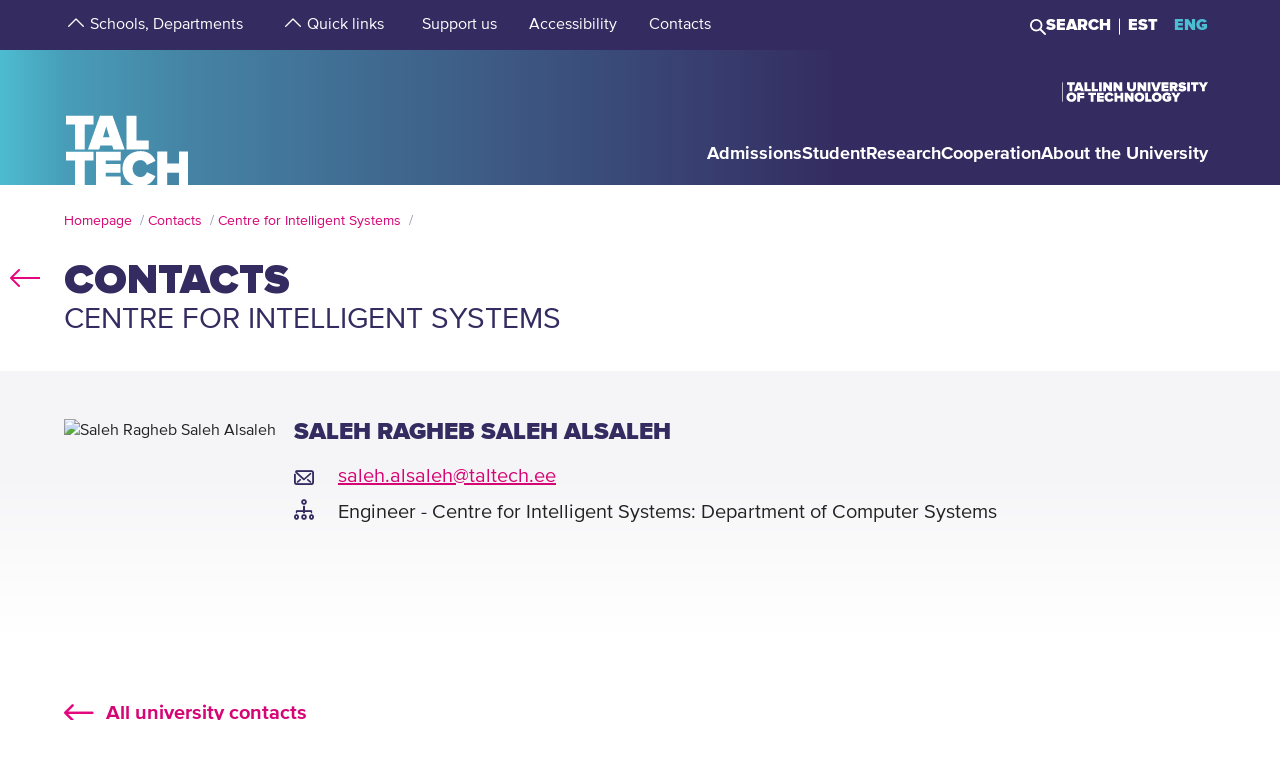

--- FILE ---
content_type: text/html; charset=utf-8
request_url: https://taltech.ee/en/contacts/saleh-ragheb-saleh-alsaleh
body_size: 15749
content:
<!DOCTYPE html><html x-ms-format-detection="none" lang="en"><head><meta charSet="utf-8"/><meta name="viewport" content="width=device-width, initial-scale=1"/><title class="jsx-a00f95a2562c6c27">TalTech</title><meta name="next-head-count" content="3"/><meta charSet="utf-8"/><meta name="title" content="Saleh Ragheb Saleh Alsaleh | TalTech"/><meta name="description" content="Check out the profile of Saleh Ragheb Saleh Alsaleh from Tallinn University of Technology!"/><meta property="og:type" content="Contact"/><meta property="og:url" content="https://taltech.ee/en/contacts/saleh-ragheb-saleh-alsaleh"/><meta property="og:title" content="Saleh Ragheb Saleh Alsaleh | TalTech"/><meta property="og:description" content="Check out the profile of Saleh Ragheb Saleh Alsaleh from Tallinn University of Technology!"/><meta property="og:image" content="https://taltech.ee/static/logo-og.jpeg"/><meta property="og:locale" content="en_EE"/><base href="/"/><link rel="icon" type="image/x-icon" href="/static/favicon.ico"/><meta name="version" content="1.0.2"/><link rel="preload" href="/_next/static/css/5dda4c1600058686.css" as="style"/><link rel="stylesheet" href="/_next/static/css/5dda4c1600058686.css" data-n-g=""/><link rel="preload" href="/_next/static/css/34ae3d87b738be79.css" as="style"/><link rel="stylesheet" href="/_next/static/css/34ae3d87b738be79.css" data-n-p=""/><noscript data-n-css=""></noscript><script defer="" nomodule="" src="/_next/static/chunks/polyfills-c67a75d1b6f99dc8.js"></script><script src="/_next/static/chunks/webpack-55355baaf0a84d18.js" defer=""></script><script src="/_next/static/chunks/framework-0ba0ddd33199226d.js" defer=""></script><script src="/_next/static/chunks/main-2a98bb9a3b744c8f.js" defer=""></script><script src="/_next/static/chunks/pages/_app-2cc0f6b655a7bfa9.js" defer=""></script><script src="/_next/static/chunks/758-2c6bf1952227e014.js" defer=""></script><script src="/_next/static/chunks/883-66c5334b406f803e.js" defer=""></script><script src="/_next/static/chunks/374-f694feac57516d5d.js" defer=""></script><script src="/_next/static/chunks/165-b29da355e7dba775.js" defer=""></script><script src="/_next/static/chunks/471-747e1606e60d172d.js" defer=""></script><script src="/_next/static/chunks/63-4f9d1ae6ed407d9c.js" defer=""></script><script src="/_next/static/chunks/786-cc6a98f0a895774c.js" defer=""></script><script src="/_next/static/chunks/pages/contacts-04e4d5d5567e94bc.js" defer=""></script><script src="/_next/static/LQtKoPbVESd4iE6Hy3rfO/_buildManifest.js" defer=""></script><script src="/_next/static/LQtKoPbVESd4iE6Hy3rfO/_ssgManifest.js" defer=""></script><style id="__jsx-a00f95a2562c6c27">header+.mb-6m5{margin-top:4.5rem}.mb-4:empty{margin-bottom:0!important}</style><style id="__jsx-87a88e92f397ae9e">.top-search__autocomplete{display:none}.top-search__autocomplete.open{display:block;min-width:-webkit-fit-content;min-width:-moz-fit-content;min-width:fit-content}</style><style id="__jsx-f8223a40247c05b6">.button-up-wrapper.jsx-f8223a40247c05b6{z-index:100;position:fixed;bottom:200px;right:0;visibility:hidden;pointer-events:none;opacity:0;-webkit-transition:opacity.3s ease-in-out;-moz-transition:opacity.3s ease-in-out;-o-transition:opacity.3s ease-in-out;transition:opacity.3s ease-in-out}.button-up-wrapper.is-active.jsx-f8223a40247c05b6{visibility:visible;pointer-events:auto;opacity:1}.button-up.jsx-f8223a40247c05b6{font-size:0;color:#e4067e;font-weight:bold;display:-webkit-box;display:-webkit-flex;display:-moz-box;display:-ms-flexbox;display:flex;-webkit-box-align:center;-webkit-align-items:center;-moz-box-align:center;-ms-flex-align:center;align-items:center;-webkit-box-pack:center;-webkit-justify-content:center;-moz-box-pack:center;-ms-flex-pack:center;justify-content:center;width:48px;height:48px;border:2px solid#e4067e;overflow:hidden;position:relative;text-align:left;-webkit-transition:none;-moz-transition:none;-o-transition:none;transition:none;-webkit-transform:rotate(-90deg);-moz-transform:rotate(-90deg);-ms-transform:rotate(-90deg);-o-transform:rotate(-90deg);transform:rotate(-90deg);background-color:transparent;cursor:pointer;padding:0}.button-up.jsx-f8223a40247c05b6:after{content:"";font-size:2rem}@media(min-width:768px){.button-up-wrapper.jsx-f8223a40247c05b6{right:20px;bottom:404px}}@media(min-width:1025px){.button-up-wrapper.jsx-f8223a40247c05b6{display:none}}@media(min-width:1200px){.button-up-wrapper.jsx-f8223a40247c05b6{right:24px;bottom:300px}}@media(min-width:1440px){.button-up-wrapper.jsx-f8223a40247c05b6{right:13px}.button-up.jsx-f8223a40247c05b6{width:60px;height:60px}}@media(min-width:1680px){.button-up-wrapper.jsx-f8223a40247c05b6{bottom:219px}}</style></head><body><div id="__next"><header class="jsx-87a88e92f397ae9e page-type-contact"><div class="jsx-87a88e92f397ae9e top-menu--sub-links container content-wrapper  top-menu--sub-links--multi-level-list"></div><div class="jsx-87a88e92f397ae9e top "><div class="jsx-87a88e92f397ae9e top-header"><div class="jsx-87a88e92f397ae9e"><div class="jsx-87a88e92f397ae9e main-container top-header-container justify-content-center content-wrapper"><div class="jsx-87a88e92f397ae9e row top-header-row content-container"><div class="jsx-87a88e92f397ae9e top-menu col-lg-9"><nav role="navigation" aria-label="strings.aria.menu" class="top-menu__container"><ul class="top-menu__container__list top-menu__container__list--first-level"><li class="top-menu__item  top-menu__item--first-level  "><button class="top-menu__item--arrow menu-button pl-1" type="button" aria-haspopup="true" aria-label="strings.aria.open-submenu"><span class="i-angle-up-m"></span></button><button class="top-menu__item--button top-menu__item--sub-level" aria-haspopup="true" aria-label="strings.aria.open-submenu"><span>Schools, Departments</span></button></li><li class="top-menu__item  top-menu__item--first-level  "><button class="top-menu__item--arrow menu-button pl-1" type="button" aria-haspopup="true" aria-label="strings.aria.open-submenu"><span class="i-angle-up-m"></span></button><button class="top-menu__item--button top-menu__item--sub-level" aria-haspopup="true" aria-label="strings.aria.open-submenu"><span>Quick links</span></button></li><li class="top-menu__item"><a href="/en/development-fund" class="top-menu__item--link top-menu__item--sub-level"><span>Support us</span></a></li><li class="top-menu__item"><a href="https://taltech.ee/en/accessibility" class="top-menu__item--link top-menu__item--sub-level"><span>Accessibility</span></a></li><li class="top-menu__item"><a href="https://taltech.ee/en/contacts" class="top-menu__item--link top-menu__item--sub-level"><span>Contacts</span></a></li></ul></nav></div><div class="jsx-87a88e92f397ae9e top-menu__right-container col-lg-3"><div class="jsx-87a88e92f397ae9e search-toggle-container"><button type="button" class="jsx-87a88e92f397ae9e">Search</button></div><span class="jsx-87a88e92f397ae9e vertical-separator-line"></span><div class="jsx-87a88e92f397ae9e top-nav"><ul class="jsx-87a88e92f397ae9e top-nav-spacing"><li><a href="#" class="language-switcher">EST</a></li><li><a href="#" class="language-switcher active">ENG</a></li></ul></div></div><div class="jsx-87a88e92f397ae9e branding-full-name"><img src="/static/taltech_full_name_logo_english.svg" alt="Tallinn University of Technology" class="jsx-87a88e92f397ae9e"/></div></div></div></div></div><nav class="jsx-87a88e92f397ae9e main-nav"><div class="top-nav-mobile "><div class="branding-full-name--mobile"><img class="english" src="/static/taltech-single-full-name-mobile-logo-en.svg" alt="Tallinn University of Technology"/></div><button type="button" class="t-btn--mobile-search ">Search</button><button type="button" class="t-btn--menu-toggle ">Toggle Menu Open<span></span></button></div><div class="top-search-mobile  "><div class="container position-relative"><div class="top-search "><form class="form-inline"><input class="form-control js-searchInput" type="text" placeholder="Enter search term" aria-label="Search" value=""/><button class="btn" type="submit">Search</button></form></div></div></div><div class="header-menu  "><div class="top-gradient"><div class="top-gradient--before" style="width:unset"></div><div class="branding" style="left:unset"><a href="en/" class="logo" aria-label="Homepage"><svg data-name="Standard logo" xmlns="http://www.w3.org/2000/svg" viewBox="0 0 354.33 388.35"><defs><linearGradient id="a" y1="387.45" x2="2.83" y2="387.45" gradientTransform="matrix(125 0 0 -135.87 0 52836.66)" gradientUnits="userSpaceOnUse"><stop offset="0" stop-color="#489db8"></stop><stop offset="1" stop-color="#4583a4"></stop></linearGradient></defs><path style="fill-rule:evenodd;clip-rule:evenodd;fill:rgba(255, 255, 255, 0)" d="M2.97 180h350v208H1.97z"></path><path d="M126.25 252.88h-18.42l9.17-30.57Z" style="fill:#4794b1"></path><path d="M354.33 0H0v388.35h28.06v-69.26h-25v-25.34h78v25.34h-24.8v69.26h31.33v-94.6h70.61v25.34h-42.42v9.49h41.45v25.34h-41.45v10.5h42.42v23.93h36.93c-19.2-6.76-32.17-23.89-32.17-46.52 0-29.67 22-49.67 51.21-49.67 24.43 0 36.7 14.69 42.3 27.93l-24.29 11.65c-2.37-7.48-9.63-13.95-18-13.95-13.53 0-22.6 10.66-22.6 24s9.07 24 22.6 24c8.37 0 15.64-6.48 18-14l24.29 11.51c-3.93 9.25-11.51 19.79-24.63 24.93h29.54v-94.6h28.2v34h33.36v-34h28.19v94.6h3.08V0ZM3.08 217.05h25v70.68h28.2v-70.68h24.81v-25.34h-78Zm96.19-25.34-34.33 96h32l3.35-11.23h33.5l3.35 11.23h32l-34.33-96Zm103.09 70.69h35.3v25.33h-63.5v-96h28.2Z" style="fill-rule:evenodd;fill:url(#a)"></path><path d="M323.05 388.35V353.5h-33.37v34.85Z" style="fill:#4586a6"></path></svg></a></div><div class="top-gradient--after" style="width:unset;left:unset"></div></div><ul class="d-xl-none language-switcher__container"><li><a href="#" class="language-switcher">EST</a></li><li><a href="#" class="language-switcher active">ENG</a></li></ul><nav role="navigation" aria-label="strings.aria.menu" class="header-menu__container--relative"><ul class="header-menu__container header-menu__container--first-level"><li class="header-menu__item  header-menu__item--first-level  "><button class="header-menu__item--button " type="button" aria-label="strings.aria.open-submenu" aria-haspopup="true"><span style="display:block" class="first-level-menu-item">Admissions</span></button><button type="button" class="t-btn--plus menu-button d-xl-none" aria-label="strings.aria.open-submenu" aria-haspopup="true"><span class="i-angle-right-m"></span></button></li><li class="header-menu__item  header-menu__item--first-level  "><button class="header-menu__item--button " type="button" aria-label="strings.aria.open-submenu" aria-haspopup="true"><span style="display:block" class="first-level-menu-item">Student</span></button><button type="button" class="t-btn--plus menu-button d-xl-none" aria-label="strings.aria.open-submenu" aria-haspopup="true"><span class="i-angle-right-m"></span></button></li><li class="header-menu__item  header-menu__item--first-level  "><button class="header-menu__item--button " type="button" aria-label="strings.aria.open-submenu" aria-haspopup="true"><span style="display:block" class="first-level-menu-item">Research</span></button><button type="button" class="t-btn--plus menu-button d-xl-none" aria-label="strings.aria.open-submenu" aria-haspopup="true"><span class="i-angle-right-m"></span></button></li><li class="header-menu__item  header-menu__item--first-level  "><button class="header-menu__item--button " type="button" aria-label="strings.aria.open-submenu" aria-haspopup="true"><span style="display:block" class="first-level-menu-item">Cooperation</span></button><button type="button" class="t-btn--plus menu-button d-xl-none" aria-label="strings.aria.open-submenu" aria-haspopup="true"><span class="i-angle-right-m"></span></button></li><li class="header-menu__item  header-menu__item--first-level  "><button class="header-menu__item--button " type="button" aria-label="strings.aria.open-submenu" aria-haspopup="true"><span style="display:block" class="first-level-menu-item">About the University</span></button><button type="button" class="t-btn--plus menu-button d-xl-none" aria-label="strings.aria.open-submenu" aria-haspopup="true"><span class="i-angle-right-m"></span></button></li><li class="d-xl-none"><hr class="hr"/></li><li class="header-menu__item header-menu__item--topmenu"><button class="header-menu__item--button " type="button" aria-label="strings.aria.open-submenu" aria-haspopup="true"><span style="display:block" class="first-level-menu-item">Schools, Departments</span></button><button type="button" class="t-btn--plus menu-button d-xl-none" aria-label="strings.aria.open-submenu" aria-haspopup="true"><span class="i-angle-right-m"></span></button></li><li class="header-menu__item header-menu__item--topmenu"><button class="header-menu__item--button " type="button" aria-label="strings.aria.open-submenu" aria-haspopup="true"><span style="display:block" class="first-level-menu-item">Quick links</span></button><button type="button" class="t-btn--plus menu-button d-xl-none" aria-label="strings.aria.open-submenu" aria-haspopup="true"><span class="i-angle-right-m"></span></button></li><li class="header-menu__item header-menu__item--topmenu"><a href="/en/development-fund" class="header-menu__item--button  header-menu__item--link"><span style="display:block" class="first-level-menu-item">Support us</span></a></li><li class="header-menu__item header-menu__item--topmenu"><a href="https://taltech.ee/en/accessibility" class="header-menu__item--button  header-menu__item--link"><span style="display:block" class="first-level-menu-item">Accessibility</span></a></li><li class="header-menu__item header-menu__item--topmenu"><a href="https://taltech.ee/en/contacts" class="header-menu__item--button  header-menu__item--link"><span style="display:block" class="first-level-menu-item">Contacts</span></a></li></ul></nav></div></nav></div></header><main class="jsx-a00f95a2562c6c27 main page-type-contact"><div class="jsx-a00f95a2562c6c27 page-content"><div class="main-container"><div class="container"><div class="row content-wrapper"><div class="col-xs-12 content-container"><div class="main-container"><div class="container row"><div class="mb-6 c-loader"><h3 class="loader-notice">Loading<!-- -->...</h3></div></div></div></div></div></div></div></div></main><footer class="show"><div class="main-container"><div class="container footer__mask p-0 pr-xl-4 pl-xl-4 page-content"><div class="row content-wrapper"><div class="content-container"><div class="mask-img"><img src="/static/footer-logo-small-colored.svg" alt="icon" class="img-fluid" loading="lazy"/></div></div></div></div></div><div class="footer__wrapper"><div class="footer__content"><div class="container main-container"><div class="row content-wrapper"><div class="content-container footer__padding"><div class="row mb-5 mb-lg-4 "><div class="col-lg-4 col-md-12"><h2 class="mb-3">Tallinn University of Technology</h2><ul class="footer__details"><li class="mb-3"><a class="white font-weight-normal" href="https://goo.gl/maps/hqEHDAaDuCGZV9hz6" target="_blank" rel="noreferrer">Ehitajate tee 5, <br/>19086 Tallinn <br/>Estonia</a></li><li class="mb-2 footer__detail--phone-container"><span class="t-icon"><i class="i-mobile-m"></i>620 2002 (Document Management Office)</span></li><li><span class="t-icon"><i class="i-envelope-m"></i><span><a class='white' href='mailto:info@taltech.ee'>info@taltech.ee</a></span></span></li></ul></div><div class="col-lg-4 col-md-12 pl-lg-up-7 footer__newsletter"><h2 class="mb-3"><span>Stay up to date with our news</span></h2><button class="btn t-btn--secondary-white mt-1m15 footer__btn">Join</button></div><div class="col-lg-4 col-md-12 pl-lg-up-7 pr-lg-0 footer__socials"><h2 class="mb-3"><span>Follow us on social media</span></h2><ul class="social-links"><li><a target="_blank" href="https://twitter.com/TallinnTech" aria-label="Taltech twitter link" rel="noreferrer"><span class="footer-social-link" style="--icon-path:url(/static/socials/x-twitter.svg);" role="presentation"></span></a></li><li><a target="_blank" href="https://www.instagram.com/taltechuniversity/" aria-label="Taltech instagram link" rel="noreferrer"><span class="t-icon"><i class="i-instagram"></i><span>instagram</span></span></a></li><li><a target="_blank" href="https://www.facebook.com/TalTechUniversity/" aria-label="Taltech facebook link" rel="noreferrer"><span class="t-icon"><i class="i-facebook"></i><span>facebook</span></span></a></li><li><a target="_blank" href="https://www.linkedin.com/school/taltech-%E2%80%93-tallinn-university-of-technology/" aria-label="Taltech linked in link" rel="noreferrer"><span class="t-icon"><i class="i-linkedin"></i><span>linkedin</span></span></a></li><li><a target="_blank" href="https://www.tiktok.com/@taltechuniversity" aria-label="Taltech tiktok link" rel="noreferrer"><span class="footer-social-link" style="--icon-path:url(/static/socials/tiktok.svg);" role="presentation"></span></a></li><li><a target="_blank" href="https://www.youtube.com/user/Tipptegijad" aria-label="Taltech youtube link" rel="noreferrer"><span class="t-icon"><i class="i-youtube"></i><span>youtube</span></span></a></li></ul></div></div><div class="row"><div class="col-12"><ul class="footer__nav"><li class="footer__nav--left"><a href="https://www.taltech.ee/en/contacts">Contacts</a></li><li class="footer__nav--left"><a href="https://portal.taltech.ee/v2">Intranet</a></li><li class="footer__nav--left"><a href="https://student.taltech.ee/">Student Portal</a></li><li class="footer__nav--left"><a href="https://moodle.taltech.ee/?lang=en">Moodle</a></li><li class="footer__nav--left"><a href="https://ois2.taltech.ee">Study Information System</a></li><li class="footer__nav--left"><a href="https://www.taltech.ee/en/library">Library</a></li><li class="footer__nav--right footer__nav--right-0"><a href="https://taltech.ee/en/work-at-taltech">Career Center</a></li><li class="footer__nav--right footer__nav--right-1"><a href="https://shop.taltech.ee/en">E-shop</a></li><li class="footer__nav--right footer__nav--right-2"><a href="https://taltech.ee/en/about-the-university/academic-ethics-committee">Ethics Committee</a></li><li class="footer__nav--right footer__nav--right-3"><a href="https://taltech.ee/en/privacy-policy">Privacy Policy</a></li></ul></div></div></div></div></div></div></div></footer><div class="jsx-f8223a40247c05b6 button-up-wrapper "><button type="button" class="jsx-f8223a40247c05b6 button-up i-arrow">go up</button></div></div><div id="search-modal"></div><script id="__NEXT_DATA__" type="application/json">{"props":{"pageProps":{"id":"19920","type":"list","department":"saleh-ragheb-saleh-alsaleh","pageType":"contact","uuid":"0bb0b9d5-26ce-408a-b7a0-2388e0e930ad","label":"Saleh Ragheb Saleh Alsaleh","query":{"0":"contacts","language":"en","department":"saleh-ragheb-saleh-alsaleh","searchTags":"","type":"list","appUrl":"https://taltech.ee","pageType":"contact","uuid":"0bb0b9d5-26ce-408a-b7a0-2388e0e930ad","label":"Saleh Ragheb Saleh Alsaleh","resource":"node","cacheTags":"node:19920 http_response config:user.role.anonymous","id":"19920"}},"translations":{"locale":"en","strings":{"403":"Sorry, an error occurred while loading the page","404":"Sorry, page not found. TalTech website has been updated and search engines are getting to know our new site again. Please try to repeat the search on the new TalTech website:","All events":"All events","All news":"All news","All courses":"All courses","Tallinn University of Technology":"Tallinn University of Technology","Address":"Ehitajate tee 5, 19086 Tallinn","Phone":"620 2002 (Document Management Office)","Email":"\u003ca class='white' href='mailto:info@taltech.ee'\u003einfo@taltech.ee\u003c/a\u003e","FacebookUrl":"https://www.facebook.com/TalTechUniversity/","FacebookAria":"Taltech facebook link","LinkedInUrl":"https://www.linkedin.com/school/taltech-%E2%80%93-tallinn-university-of-technology/","LinkedInAria":"Taltech linked in link","YoutubeUrl":"https://www.youtube.com/user/Tipptegijad","YoutubeAria":"Taltech youtube link","InstagramUrl":"https://www.instagram.com/taltechuniversity/","InstagramAria":"Taltech instagram link","TwitterUrl":"https://twitter.com/TallinnTech","TwitterAria":"Taltech twitter link","tiktok-url":"https://www.tiktok.com/@taltechuniversity","tiktok-aria":"Taltech tiktok link","AccessibilityUrl":"https://taltech.ee/en/accessibility","Table of Contents":"Table of Contents","Category select":"Categories","News":"News","Samas kategoorias":"In same category.","Liitu uudiskirjaga":"Join\u003cbr /\u003enewsletter","Liitu":"Join","Uudiskirjaga liitumise kirjeldus":"Join our newsletter!","Events":"Events","University events":"University events","today":"Today","thisWeek":"This week","currentlyActive":"Currently active","thisMonth":"This month","thisYear":"This year","Custom time":"Custom","Time":"Time","Home":"Homepage","Look profile":"Look profile","Name":"Name","Department":"Department","Position":"Position","TableEmail":"E-mail","Room":"Room","Rooms":"Rooms","Telephone":"Telephone","More":"More","All pictures":"All pictures","View more":"View more","January":"January","February":"February","March":"March","April":"April","May":"May","June":"June","July":"July","August":"August","September":"September","October":"October","November":"November","December":"December","Search":"Search","Search results":"Search results","searchPlaceholder":"Enter search term","Keyword(s)":"Keyword(s)","Online catalogue ESTER":"Online catalogue ESTER","ESTER word":"Word","ESTER title":"Titel","ESTER author":"Author","ESTER keyword":"Keyword","ESTER isbn/issn":"ISBN/ISSN","ESTER call sign":"Call sign","ESTER UDK":"UDK","E-articles":"E-articles","E-books":"E-books","E-journals":"E-journals","Graduation Theses":"Graduation Theses","Google Scholar":"Google Scholar","404 title":"Page not found","403 title":"An error occurred while loading the page","unexpected":"Sorry, an error occurred while loading the page","unexpected title":"An error occurred while loading the page","To the TALTECH homepage":"To the TALTECH homepage","Join newsletter":"Join newsletters!","Newsletter body":"Join with our newsletters","Email label":"Email","Select topics":"Select topics","Newsletter consent":"I have read and accepted the","Newsletter consent link":"\u003ca href='https://taltech.ee/en/privacy-policy' target='_blank'\u003eterms\u003c/a\u003e","Üldine":"General","Newsletter success":"Subscribed to newsletter(s)!","Newsletter consent error":"You have to accept consent","Newsletter smaily error":"Something went wrong!","Newsletter field error":"Please fill all fields!","Newsletter topic error":"You have to select at least one newsletter topic!","Newsletter captcha error":"Please fill out the captcha.","custom":"Custom","Scientific search":"Search","Mark/Mudel":"Mark/Mudel","Tootja":"Producer","Tehnilised parameetrid":"Technical details","Further reading":"Further reading","Asukoht":"Location","Kontaktisik":"Contact person","search":"Search","frontPageModal":"You have reached the beta version of TalTech new website. We are working hard on the content, which may result in shortcomings at the moment. Have a good time navigating the new site and you can write suggestions to \u003ca href ='mailto: bugs@taltech.ee'\u003ebugs@taltech.ee\u003ca/\u003e.","Number of study places":"Number of study places","Newsletter success title":"Success!","Newsletter error title":"Error!","Accept cookies to see this video":"Please accept cookies to see this video.","Library search placeholder":"Search for books, magazines, articles etc.","No results":"No results","View all results":"View all results","Contacts":"Contacts","Structural unit":"Structural unit","PhoneNumber":"Phone","Percentage":"Percentage %","General contacts":"General contacts","Faculties":"Faculties","Institutes":"Institutes","All contacts":"All university contacts","Search contacts":"Search by name or position","Courses":"Courses","University training courses":"University training courses","Calendar":"Calendar","Enroll":"Enroll","Organizer":"Organizer","Lecturer":"Lecturer","Social media header":"Follow us on social media","Additional information":"Additional information","price":"Price","lang":"Language","archive":"Archive","Enter Here":"Enter Here","Search Courses":"Search courses","time range":"Time Range","set dates":"Set dates","apply":"Apply","training language":"Training Language","estonian":"Estonian","english":"English","russian":"Russian","saksa":"German","estonianLanguage":"in Estonian","englishLanguage":"in English","russianLanguage":"in Russian","all":"All","Study programme":"Study programme","Faculty":"Faculty","Study level":"Study level","Location of studies":"Location of studies","Duration of study":"Duration of study","Study load":"Study load","Study organization":"Study organization","Language and form":"Language and form","Free/paid tuition":"Free/paid tuition","Admissions":"Admissions","Information on enrolment":"Information on enrolment","Majors":"Majors","Max number of points":"Max number of points","Programme director":"Programme director","Competition conditions":"Competition conditions","Threshold":"Threshold","State exams":"State exams","Educational requirements":"Educational requirements","Price":"Price","Language":"Language","Aim of the course":"Aim of the course","Target group":"Target group","Prerequisites":"Prerequisites","Topics":"Topics","Study results":"Study results","Credits":"Credits","Contact":"Contact","Timetable":"Timetable","Make inquiry":"Make inquiry","Found":"Found","courses":"courses","contact study":"contact study","academic hours":"academic hours","autonomous/other study":"autonomous/other study","Graduation document":"Graduation document","VAT":"VAT","Price comment":"Price comment","Registration start":"Registration start","Registration deadline":"Registration deadline","Comment":"Comment","osaleja":"participant","grupp":"group","All years":"All years","Estonia":"Estonia","Stay up to date with the university":"Stay up to date with our news","aria":{"main-menu":"Main menu","open-submenu":"Open submenu"},"Language_study_form":"Language, study form","Load":"Load","Loading":"Loading","Language_and_study_form":"Language and study form","daily_study":"daily study","daily_study_night":"daily study (in the evenings)","session_study":"session study","daily_and_session_study":"full-time study, session-based study","Bachelor studies":"Bachelor studies","Masters degree":"Master's degree","Integrated studies":"Integrated studies","Applied studies":"Applied studies","years":"years","EAP":"EAP","application_submission_deadline":"Avalduste ja dokumentide esitamine","application_requirements":"General admission guidelines","required_results":"Õppekoha saamiseks nõutav tulemus","More info":"More info","All":"All","See all results":"See all results","Pages":"Pages","Close":"Close","Extra info":"Extra info","view_curriculum":"View curriculum","secondary_education":"Secondary education","requiredFields":"Required fields","LabService":"Lab service","LabServices":"Lab services","LabServiceTitlesDescription":"Service description","LabServiceTitlesLaboratory":"Laboratory of service","LabServiceTitlesWebsite":"Service website","LabServiceTitlesMethods":"Methods and standards","LabServiceTitlesContact":"Contact","LabServiceTitlesPublications":"Service publications","LabServiceTitlesPriceWithVat":"Price with VAT","LabServiceTitlesPriceWithoutVat":"Price without VAT","LabServiceTitlesLocation":"Location","LabServiceTitlesUnit":"Unit","LabServiceTitlesLanguage":"Service language","LabServiceTitlesRequiredInfo":"Required info","LabServiceOrderNote":"To get the most accurate response please fill out the file below and add it as an attachment to your request:","LabServiceSendRequest":"Send request","LabServiceFormSentTitle":"Request sent","LabServiceFormSentContent":"We have recieved your request. We will be in contact with you soon!","LabServiceFormDetails":"Give us a more detailed description of your request","LabServiceFormGoal":"State your wish, need or goal. If the offer, test protocol, etc. must be in a language other than Estonian, please specify here","LabServiceFormAttachments":"Attachments","LabServiceFormChooseAttachments":"\u003cspan class='service-lab__text-underline'\u003eChoose files\u003cspan/\u003e","LabServiceFormChooseAttachmentsDesktop":"Drag files here or choose \u003cspan class='service-lab__text-underline'\u003efrom computer\u003cspan/\u003e.","LabServiceFormAttachmentsHover":"Drop file","LabServiceFormCompany":"Company name","LabServiceFormName":"First- and lastname","LabServiceFormEmail":"E-mail","LabServiceFormPhone":"Phone number","LabServiceFormGDPRTitle":"I agree to the processing of personal data","LabServiceFormGDPRCheckbox":"By sending a request, you agree to the processing of your personal data and allow us to contact you for additional questions or clarifications. Read more about our \u003ca href='https://taltech.ee/en/privacy-policy' target='_blank'\u003eprivacy policy\u003c/a\u003e.","our_partners":"Our partners","all_services":"All laboratory services","filter":"Filter","Information":"Information","load_more":"Load more","load_all":"Load all","Read more":"Read more","Keywords":"Keywords","Keyword":"Keyword","Method":"Method","Institute":"Institute","Labor":"laboratory","GeneralSearch":"Enter search term","insert_searchterm":"Insert keyword","choose_industry":"Select classifier","choose_laboratory":"Select laboratory","choose_target_group":"Select target group","choose_institute":"Select institute","is_accredited_lab":"Accredited laboratories","measurement":"Measurement unit","taxed_price":"Price","untaxed_price":"Price ex. VAT","Link":"Link","Laboriteenused":"Laboratory services","link_box_title":"Laboratory service by {{type_name}}","labori":"laboratory","instituudi":"school of university","valdkonna":"industry","instituudipohiselt":"schools of university","laboripohisel":"Laboratories","kasutusvaldkonnapohiselt":"industry","advanced_search":"Advanced search","remove_all_filters":"Remove all filters","sort_asc":"Sort A \u003e Z","sort_desc":"Sort Z \u003e A","Otsing":"Search","Näita kõike":"Show more","in_estonian":"In Estonian","in_english":"In English","Näita lehel":"Per page","uncategorized":"Uncategorized","enter_search_term":"Enter keyword","course_end":"Course ends","sub_courses":"Sub courses","main_course":"Main course","documents":"Attachment(s)","teachers":"Teacher(s)","Eesti":"Estonian","Inglise":"English","Vene":"Russian","Saksa":"German","Infotehnoloogia teaduskond":"School of Information Technologies","Infotehnoloogia teaduskonna dekanaat":"Dean’s Office of the School of Information Technologies","Arvutisüsteemide instituut":"Department of Computer Systems","Tarkvarateaduse instituut":"Department of Software Science","Tervisetehnoloogiate instituut":"Department of Health Technologies","Thomas Johann Seebecki elektroonikainstituut":"Thomas Johann Seebeck Department of Electronics","IT Kolledž":"IT College","Inseneriteaduskond":"School of Engineering","Inseneriteaduskonna dekanaat":"Deans Office of  the School of Engineering","Ehituse ja arhitektuuri instituut":"Department of Civil Engineering and Architecture","Elektroenergeetika ja mehhatroonika instituut":"Department of Electrical Power Engineering and Mechatronics","Energiatehnoloogia instituut":"Department of Energy Technology","Materjali- ja keskkonnatehnoloogia instituut":"Department of Materials and Environmental Technology","Kuressaare kolledž":"Kuressaare College","Tartu kolledž":"Tartu College","Virumaa kolledž":"Virumaa College","Loodusteaduskond":"School of Science","Loodusteaduskonna dekanaat":"Dean’s Office of the School of Science","Geoloogia instituut":"Department of Geology","Keemia ja biotehnoloogia instituut":"Department of Chemistry and Biotechnology","Küberneetika instituut":"Department of Cybernetics","Meresüsteemide instituut":"Department of Marine Systems","Majandusteaduskond":"School of Business and Governance","Majandusteaduskonna dekanaat":"Dean’s Office of the School of Business and Governance","Majandusanalüüsi ja rahanduse instituut":"Department of Economics and Finance","Ragnar Nurkse innovatsiooni ja valitsemise instituut":"Ragnar Nurkse Department of Innovation and Governance","Õiguse instituut":"Department of Law","Ärikorralduse instituut":"Department of Business Administration","Eesti Mereakadeemia":"Estonian Maritime Academy","Rektori vastutusala":"Rector’s area of responsibility","Rektoraadi strateegiabüroo":"Rectorate Strategy Office","Siseauditi büroo":"Internal Audit Office","Teadusprorektori vastutusala":"Vice-Rector for Research’s area of responsibility","Raamatukogu":"Library","Targa linna tippkeskus":"Smart City Center of Excellence","Teadusosakond":"Research Administration Office","Õppeprorektori vastutusala":"Vice-Rector for Academic Affairs’ area of responsibility","Õppeosakond":"Office of Academic Affairs","Avatud ülikool":"Open University of Tallinn University of Technology","Ettevõtlusprorektori vastutusala":"Vice-Rector for Entrepreneurship’s area of responsibility","Ettevõtlusosakond":"Office of Entrepreneurship","Innovatsioonikeskus":"Innovation Centre","Rohepöörde prorektori vastutusala":"Vice-Rector for Green Transition’s area of responsibility","Kliimanutika tuleviku keskus":"Centre for Climate Smart Transformation","Kantsleri vastutusala":"Director for Administration’s area of responsibility","Infotehnoloogia osakond":"Information Technology Services","Turunduse ja kommunikatsiooni osakond":"Marketing and Communications Office","Rahandusosakond":"Finance Office","Kinnisvaraosakond":"Real Estate Office","Personaliosakond":"Human Resources Office","Põllumajandus, metsandus, kalandus ja veterinaaria":"Agriculture, Forestry, Fisheries and Veterinary","Sotsiaalteadused, ajakirjandus ja teave":"Social Sciences, Journalism and Information","Teenindus":"Services","Tehnika, tootmine ja ehitus":"Engineering, Manufacturing and Construction","Tervis ja heaolu":"Health and Welfare","Ärindus, haldus ja õigus":"Business, Administration and Law","Loodusteadused, matemaatika ja statistika":"Natural Sciences, Mathematics and Statistics","Informatsiooni- ja kommunikatsioonitehnoloogiad":"Information and Communication Technologies","Humanitaaria ja kunst":"Arts and Humanities","Mehaanika ja tööstustehnika instituut":"Department of Mechanical and Industrial Engineering","Haridus":"Education","tähtaeg":"deadline","course topic":"Course topic","course period":"Course period","search classes":"Search classes","class language":"Class language","all classes":"All classes","teacher":"Teacher","class cost":"Price, volume","no current classes":"Registration to new classes begins in mid-August.","more_info_courses":"You can find more info about our courses","more_info_courses_link":"here","autumn":"Autumn","spring":"Spring","registration period":"Registration period","filled-groups":"Filled groups","collapsable-list-expand":"Expand list","collapsable-list-collapse":"Collapse list","Assessment criteria":"Assessment criteria","Curriculum group":"Curriculum group","webInWebOpenExtraMenuElements":"Open extra menu elements","webInWebCloseExtraMenuElements":"Close extra menu elements"}},"lang":"en","initialReduxState":{"contactReducers":{"contactAttributes":{"drupal_internal__nid":19920,"drupal_internal__vid":177191,"langcode":"en","revision_timestamp":"2025-01-22T11:00:01+00:00","status":true,"title":"Saleh Ragheb Saleh Alsaleh","created":"2025-01-22T11:00:01+00:00","changed":"2026-01-19T11:00:02+00:00","promote":false,"sticky":false,"default_langcode":false,"revision_translation_affected":true,"metatag":null,"metatag_normalized":[{"tag":"meta","attributes":{"name":"title","content":"Saleh Ragheb Saleh Alsaleh | TalTech"}},{"tag":"meta","attributes":{"name":"description","content":"Check out the profile of Saleh Ragheb Saleh Alsaleh from Tallinn University of Technology!"}},{"tag":"meta","attributes":{"property":"og:type","content":"Contact"}},{"tag":"meta","attributes":{"property":"og:url","content":"https://taltech.ee/en/contacts/saleh-ragheb-saleh-alsaleh"}},{"tag":"meta","attributes":{"property":"og:title","content":"Saleh Ragheb Saleh Alsaleh | TalTech"}},{"tag":"meta","attributes":{"property":"og:description","content":"Check out the profile of Saleh Ragheb Saleh Alsaleh from Tallinn University of Technology!"}},{"tag":"meta","attributes":{"property":"og:image","content":"https://taltech.ee/static/logo-og.jpeg"}},{"tag":"meta","attributes":{"property":"og:locale","content":"en_EE"}}],"path":{"alias":"/contacts/saleh-ragheb-saleh-alsaleh","pid":62578,"langcode":"en"},"content_translation_source":"und","content_translation_outdated":false,"field_contact_address":null,"field_contact_award_date":null,"field_contact_award_title":null,"field_contact_award_type":null,"field_contact_email":"saleh.alsaleh@taltech.ee","field_contact_employee_id":"T0069137","field_contact_mobile_number":null,"field_contact_name":"Saleh Ragheb Saleh Alsaleh","field_contact_picture":"https://volt.ttu.ee/v1/2V6C7Q/photo:T0069137","field_contact_weight":243,"contact_aliases":["/en/contacts/centre-intelligent-systems/saleh-ragheb-saleh-alsaleh","/en/contacts/department-computer-systems/saleh-ragheb-saleh-alsaleh","/et/kontaktid/arukate-susteemide-keskus/saleh-ragheb-saleh-alsaleh","/et/kontaktid/arvutisusteemide-instituut/saleh-ragheb-saleh-alsaleh"]},"contactMappedToDepartment":{"type":"node--contact","id":"0bb0b9d5-26ce-408a-b7a0-2388e0e930ad","links":{"self":{"href":"https://haldus.taltech.ee/en/jsonapi/node/contact/0bb0b9d5-26ce-408a-b7a0-2388e0e930ad?resourceVersion=id%3A177191"}},"attributes":{"drupal_internal__nid":19920,"drupal_internal__vid":177191,"langcode":"en","revision_timestamp":"2025-01-22T11:00:01+00:00","status":true,"title":"Saleh Ragheb Saleh Alsaleh","created":"2025-01-22T11:00:01+00:00","changed":"2026-01-19T11:00:02+00:00","promote":false,"sticky":false,"default_langcode":false,"revision_translation_affected":true,"metatag":null,"metatag_normalized":[{"tag":"meta","attributes":{"name":"title","content":"Saleh Ragheb Saleh Alsaleh | TalTech"}},{"tag":"meta","attributes":{"name":"description","content":"Check out the profile of Saleh Ragheb Saleh Alsaleh from Tallinn University of Technology!"}},{"tag":"meta","attributes":{"property":"og:type","content":"Contact"}},{"tag":"meta","attributes":{"property":"og:url","content":"https://taltech.ee/en/contacts/saleh-ragheb-saleh-alsaleh"}},{"tag":"meta","attributes":{"property":"og:title","content":"Saleh Ragheb Saleh Alsaleh | TalTech"}},{"tag":"meta","attributes":{"property":"og:description","content":"Check out the profile of Saleh Ragheb Saleh Alsaleh from Tallinn University of Technology!"}},{"tag":"meta","attributes":{"property":"og:image","content":"https://taltech.ee/static/logo-og.jpeg"}},{"tag":"meta","attributes":{"property":"og:locale","content":"en_EE"}}],"path":{"alias":"/contacts/saleh-ragheb-saleh-alsaleh","pid":62578,"langcode":"en"},"content_translation_source":"und","content_translation_outdated":false,"field_contact_address":null,"field_contact_award_date":null,"field_contact_award_title":null,"field_contact_award_type":null,"field_contact_email":"saleh.alsaleh@taltech.ee","field_contact_employee_id":"T0069137","field_contact_mobile_number":null,"field_contact_name":"Saleh Ragheb Saleh Alsaleh","field_contact_picture":"https://volt.ttu.ee/v1/2V6C7Q/photo:T0069137","field_contact_weight":243,"contact_aliases":["/en/contacts/centre-intelligent-systems/saleh-ragheb-saleh-alsaleh","/en/contacts/department-computer-systems/saleh-ragheb-saleh-alsaleh","/et/kontaktid/arukate-susteemide-keskus/saleh-ragheb-saleh-alsaleh","/et/kontaktid/arvutisusteemide-instituut/saleh-ragheb-saleh-alsaleh"]},"relationships":{"node_type":{"data":{"type":"node_type--node_type","id":"aa2d8e1a-2c4c-4278-9067-fe9036f5c638","meta":{"drupal_internal__target_id":"contact"}},"links":{"related":{"href":"https://haldus.taltech.ee/en/jsonapi/node/contact/0bb0b9d5-26ce-408a-b7a0-2388e0e930ad/node_type?resourceVersion=id%3A177191"},"self":{"href":"https://haldus.taltech.ee/en/jsonapi/node/contact/0bb0b9d5-26ce-408a-b7a0-2388e0e930ad/relationships/node_type?resourceVersion=id%3A177191"}}},"revision_uid":{"data":null,"links":{"self":{"href":"https://haldus.taltech.ee/en/jsonapi/node/contact/0bb0b9d5-26ce-408a-b7a0-2388e0e930ad/relationships/revision_uid?resourceVersion=id%3A177191"}}},"uid":{"data":null,"links":{"self":{"href":"https://haldus.taltech.ee/en/jsonapi/node/contact/0bb0b9d5-26ce-408a-b7a0-2388e0e930ad/relationships/uid?resourceVersion=id%3A177191"}}},"field_contact_award_badge":{"data":null,"links":{"related":{"href":"https://haldus.taltech.ee/en/jsonapi/node/contact/0bb0b9d5-26ce-408a-b7a0-2388e0e930ad/field_contact_award_badge?resourceVersion=id%3A177191"},"self":{"href":"https://haldus.taltech.ee/en/jsonapi/node/contact/0bb0b9d5-26ce-408a-b7a0-2388e0e930ad/relationships/field_contact_award_badge?resourceVersion=id%3A177191"}}},"field_contact_department":{"data":[{"type":"paragraph--contact_address","id":"d482d850-98ad-46cd-9c29-437dc127627b","meta":{"target_revision_id":12944456,"drupal_internal__target_id":10951884}}],"links":{"related":{"href":"https://haldus.taltech.ee/en/jsonapi/node/contact/0bb0b9d5-26ce-408a-b7a0-2388e0e930ad/field_contact_department?resourceVersion=id%3A177191"},"self":{"href":"https://haldus.taltech.ee/en/jsonapi/node/contact/0bb0b9d5-26ce-408a-b7a0-2388e0e930ad/relationships/field_contact_department?resourceVersion=id%3A177191"}}},"field_contact_department_list":{"data":[{"type":"taxonomy_term--contact_departments","id":"3640fb9d-ee71-457d-a0cf-34020724be79","meta":{"drupal_internal__target_id":72}},{"type":"taxonomy_term--contact_departments","id":"b302f297-682d-4bb4-9608-39491eb8abdc","meta":{"drupal_internal__target_id":71}}],"links":{"related":{"href":"https://haldus.taltech.ee/en/jsonapi/node/contact/0bb0b9d5-26ce-408a-b7a0-2388e0e930ad/field_contact_department_list?resourceVersion=id%3A177191"},"self":{"href":"https://haldus.taltech.ee/en/jsonapi/node/contact/0bb0b9d5-26ce-408a-b7a0-2388e0e930ad/relationships/field_contact_department_list?resourceVersion=id%3A177191"}}},"field_contact_image":{"data":null,"links":{"related":{"href":"https://haldus.taltech.ee/en/jsonapi/node/contact/0bb0b9d5-26ce-408a-b7a0-2388e0e930ad/field_contact_image?resourceVersion=id%3A177191"},"self":{"href":"https://haldus.taltech.ee/en/jsonapi/node/contact/0bb0b9d5-26ce-408a-b7a0-2388e0e930ad/relationships/field_contact_image?resourceVersion=id%3A177191"}}}},"departmentsList":{"3640fb9d-ee71-457d-a0cf-34020724be79":{"type":"taxonomy_term--contact_departments","id":"3640fb9d-ee71-457d-a0cf-34020724be79","links":{"self":{"href":"https://haldus.taltech.ee/en/jsonapi/taxonomy_term/contact_departments/3640fb9d-ee71-457d-a0cf-34020724be79?resourceVersion=id%3A72"}},"attributes":{"drupal_internal__tid":72,"name":"Centre for Intelligent Systems","path":{"alias":"/contacts/centre-intelligent-systems","pid":5576,"langcode":"en"},"drupal_internal__revision_id":72,"langcode":"en","revision_created":"2019-10-16T14:21:41+00:00","status":true,"description":null,"weight":0,"changed":"2019-10-16T14:21:41+00:00","default_langcode":false,"revision_translation_affected":true,"metatag":null,"metatag_normalized":[{"tag":"meta","attributes":{"name":"title","content":"Centre for Intelligent Systems | TalTech"}},{"tag":"link","attributes":{"rel":"canonical","href":"https://haldus.taltech.ee/en/contacts/centre-intelligent-systems"}},{"tag":"link","attributes":{"rel":"image_src","href":"https://taltech.ee/static/logo-og.jpeg"}},{"tag":"meta","attributes":{"property":"og:title","content":"Centre for Intelligent Systems - Contacts | TalTech"}},{"tag":"meta","attributes":{"property":"og:description","content":"Tallinn University of Technology Centre for Intelligent Systems - contacts. Find out more!"}},{"tag":"meta","attributes":{"property":"og:image","content":"https://taltech.ee/static/logo-og.jpeg"}}],"content_translation_source":"und","content_translation_outdated":false,"content_translation_created":"2019-10-16T14:21:41+00:00","field_department_code":"101201"},"relationships":{"parent":{"data":[{"type":"taxonomy_term--contact_departments","id":"b302f297-682d-4bb4-9608-39491eb8abdc","meta":{"drupal_internal__target_id":71}}],"links":{"related":{"href":"https://haldus.taltech.ee/en/jsonapi/taxonomy_term/contact_departments/3640fb9d-ee71-457d-a0cf-34020724be79/parent?resourceVersion=id%3A72"},"self":{"href":"https://haldus.taltech.ee/en/jsonapi/taxonomy_term/contact_departments/3640fb9d-ee71-457d-a0cf-34020724be79/relationships/parent?resourceVersion=id%3A72"}}},"vid":{"data":{"type":"taxonomy_vocabulary--taxonomy_vocabulary","id":"b77aab2f-0119-4f46-ac14-603fdfed6265","meta":{"drupal_internal__target_id":"contact_departments"}},"links":{"related":{"href":"https://haldus.taltech.ee/en/jsonapi/taxonomy_term/contact_departments/3640fb9d-ee71-457d-a0cf-34020724be79/vid?resourceVersion=id%3A72"},"self":{"href":"https://haldus.taltech.ee/en/jsonapi/taxonomy_term/contact_departments/3640fb9d-ee71-457d-a0cf-34020724be79/relationships/vid?resourceVersion=id%3A72"}}},"revision_user":{"data":null,"links":{"self":{"href":"https://haldus.taltech.ee/en/jsonapi/taxonomy_term/contact_departments/3640fb9d-ee71-457d-a0cf-34020724be79/relationships/revision_user?resourceVersion=id%3A72"}}},"content_translation_uid":{"data":null,"links":{"self":{"href":"https://haldus.taltech.ee/en/jsonapi/taxonomy_term/contact_departments/3640fb9d-ee71-457d-a0cf-34020724be79/relationships/content_translation_uid?resourceVersion=id%3A72"}}}}},"b302f297-682d-4bb4-9608-39491eb8abdc":{"type":"taxonomy_term--contact_departments","id":"b302f297-682d-4bb4-9608-39491eb8abdc","links":{"self":{"href":"https://haldus.taltech.ee/en/jsonapi/taxonomy_term/contact_departments/b302f297-682d-4bb4-9608-39491eb8abdc?resourceVersion=id%3A71"}},"attributes":{"drupal_internal__tid":71,"drupal_internal__revision_id":71,"langcode":"en","revision_created":"2019-10-16T14:21:41+00:00","status":true,"name":"Department of Computer Systems","description":null,"weight":0,"changed":"2019-10-16T14:21:41+00:00","default_langcode":false,"revision_translation_affected":true,"metatag":null,"metatag_normalized":[{"tag":"meta","attributes":{"name":"title","content":"Department of Computer Systems | TalTech"}},{"tag":"link","attributes":{"rel":"canonical","href":"https://haldus.taltech.ee/en/contacts/department-computer-systems"}},{"tag":"link","attributes":{"rel":"image_src","href":"https://taltech.ee/static/logo-og.jpeg"}},{"tag":"meta","attributes":{"property":"og:title","content":"Department of Computer Systems - Contacts | TalTech"}},{"tag":"meta","attributes":{"property":"og:description","content":"Tallinn University of Technology Department of Computer Systems - contacts. Find out more!"}},{"tag":"meta","attributes":{"property":"og:image","content":"https://taltech.ee/static/logo-og.jpeg"}}],"path":{"alias":"/contacts/department-computer-systems","pid":5575,"langcode":"en"},"content_translation_source":"und","content_translation_outdated":false,"content_translation_created":"2019-10-16T14:21:41+00:00","field_department_code":"1012"},"relationships":{"vid":{"data":{"type":"taxonomy_vocabulary--taxonomy_vocabulary","id":"b77aab2f-0119-4f46-ac14-603fdfed6265","meta":{"drupal_internal__target_id":"contact_departments"}},"links":{"related":{"href":"https://haldus.taltech.ee/en/jsonapi/taxonomy_term/contact_departments/b302f297-682d-4bb4-9608-39491eb8abdc/vid?resourceVersion=id%3A71"},"self":{"href":"https://haldus.taltech.ee/en/jsonapi/taxonomy_term/contact_departments/b302f297-682d-4bb4-9608-39491eb8abdc/relationships/vid?resourceVersion=id%3A71"}}},"revision_user":{"data":null,"links":{"self":{"href":"https://haldus.taltech.ee/en/jsonapi/taxonomy_term/contact_departments/b302f297-682d-4bb4-9608-39491eb8abdc/relationships/revision_user?resourceVersion=id%3A71"}}},"parent":{"data":[{"type":"taxonomy_term--contact_departments","id":"d524d2e6-7816-498a-9cd3-bcb9e168799a","meta":{"drupal_internal__target_id":69}}],"links":{"related":{"href":"https://haldus.taltech.ee/en/jsonapi/taxonomy_term/contact_departments/b302f297-682d-4bb4-9608-39491eb8abdc/parent?resourceVersion=id%3A71"},"self":{"href":"https://haldus.taltech.ee/en/jsonapi/taxonomy_term/contact_departments/b302f297-682d-4bb4-9608-39491eb8abdc/relationships/parent?resourceVersion=id%3A71"}}},"content_translation_uid":{"data":null,"links":{"self":{"href":"https://haldus.taltech.ee/en/jsonapi/taxonomy_term/contact_departments/b302f297-682d-4bb4-9608-39491eb8abdc/relationships/content_translation_uid?resourceVersion=id%3A71"}}}}}},"departmentAddresses":[{"type":"paragraph--contact_address","id":"d482d850-98ad-46cd-9c29-437dc127627b","links":{"self":{"href":"https://haldus.taltech.ee/en/jsonapi/paragraph/contact_address/d482d850-98ad-46cd-9c29-437dc127627b?resourceVersion=id%3A12944456"}},"attributes":{"drupal_internal__id":10951884,"drupal_internal__revision_id":12944456,"langcode":"et","status":true,"created":"2026-01-19T11:00:02+00:00","parent_id":"19920","parent_type":"node","parent_field_name":"field_contact_department","behavior_settings":"","default_langcode":true,"revision_translation_affected":true,"field_ct_position":"Engineer","field_ct_room":null,"field_ct_telephone":null},"relationships":{"paragraph_type":{"data":{"type":"paragraphs_type--paragraphs_type","id":"ac4383f7-6c6d-4162-839f-a376bbdbb145","meta":{"drupal_internal__target_id":"contact_address"}},"links":{"related":{"href":"https://haldus.taltech.ee/en/jsonapi/paragraph/contact_address/d482d850-98ad-46cd-9c29-437dc127627b/paragraph_type?resourceVersion=id%3A12944456"},"self":{"href":"https://haldus.taltech.ee/en/jsonapi/paragraph/contact_address/d482d850-98ad-46cd-9c29-437dc127627b/relationships/paragraph_type?resourceVersion=id%3A12944456"}}},"field_ct_department":{"data":[{"type":"taxonomy_term--contact_departments","id":"3640fb9d-ee71-457d-a0cf-34020724be79","meta":{"drupal_internal__target_id":72}},{"type":"taxonomy_term--contact_departments","id":"b302f297-682d-4bb4-9608-39491eb8abdc","meta":{"drupal_internal__target_id":71}}],"links":{"related":{"href":"https://haldus.taltech.ee/en/jsonapi/paragraph/contact_address/d482d850-98ad-46cd-9c29-437dc127627b/field_ct_department?resourceVersion=id%3A12944456"},"self":{"href":"https://haldus.taltech.ee/en/jsonapi/paragraph/contact_address/d482d850-98ad-46cd-9c29-437dc127627b/relationships/field_ct_department?resourceVersion=id%3A12944456"}}}}}],"avatar":{},"award_badge":{},"metatags":[{"tag":"meta","attributes":{"name":"title","content":"Saleh Ragheb Saleh Alsaleh | TalTech"}},{"tag":"meta","attributes":{"name":"description","content":"Check out the profile of Saleh Ragheb Saleh Alsaleh from Tallinn University of Technology!"}},{"tag":"meta","attributes":{"property":"og:type","content":"Contact"}},{"tag":"meta","attributes":{"property":"og:url","content":"https://taltech.ee/en/contacts/saleh-ragheb-saleh-alsaleh"}},{"tag":"meta","attributes":{"property":"og:title","content":"Saleh Ragheb Saleh Alsaleh | TalTech"}},{"tag":"meta","attributes":{"property":"og:description","content":"Check out the profile of Saleh Ragheb Saleh Alsaleh from Tallinn University of Technology!"}},{"tag":"meta","attributes":{"property":"og:image","content":"https://taltech.ee/static/logo-og.jpeg"}},{"tag":"meta","attributes":{"property":"og:locale","content":"en_EE"}}]}},"departmentReducers":{"department":null},"eventsReducers":{"event":null,"events":null,"meta":null,"eventCategories":null},"footerMenuReducers":{"footerMenu":[{"key":"3b41c84e-7084-46b3-a9d4-45a86de5b42d","title":"Contacts","external":false,"expanded":false,"enabled":true,"uuid":null,"new_tab":null,"uri":"https://www.taltech.ee/en/contacts","relative":"https://www.taltech.ee/en/contacts","absolute":"https://www.taltech.ee/en/contacts","alias":null},{"key":"308ea64c-4dd7-49a2-8c15-b4d7de132b34","title":"Intranet","external":false,"expanded":false,"enabled":true,"uuid":null,"new_tab":null,"uri":"https://portal.taltech.ee/v2","relative":"https://portal.taltech.ee/v2","absolute":"https://portal.taltech.ee/v2","alias":null},{"key":"5ee9e1c8-b2a6-4af4-9ba0-d3e20e55b739","title":"Student Portal","external":false,"expanded":false,"enabled":true,"uuid":null,"new_tab":null,"uri":"https://student.taltech.ee/","relative":"https://student.taltech.ee/","absolute":"https://student.taltech.ee/","alias":null},{"key":"d165c281-e1f5-4ecf-8c96-53d04a9e5506","title":"Moodle","external":false,"expanded":false,"enabled":true,"uuid":null,"new_tab":null,"uri":"https://moodle.taltech.ee/?lang=en","relative":"https://moodle.taltech.ee/?lang=en","absolute":"https://moodle.taltech.ee/?lang=en","alias":null},{"key":"8dabd283-f8ac-4be6-b623-50109fdec770","title":"Study Information System","external":false,"expanded":false,"enabled":true,"uuid":null,"new_tab":null,"uri":"https://ois2.taltech.ee","relative":"https://ois2.taltech.ee","absolute":"https://ois2.taltech.ee","alias":null},{"key":"858f030a-eb29-4e0c-b45b-93077b39cb45","title":"Library","external":false,"expanded":false,"enabled":true,"uuid":null,"new_tab":null,"uri":"https://www.taltech.ee/en/library","relative":"https://www.taltech.ee/en/library","absolute":"https://www.taltech.ee/en/library","alias":null},{"key":"aacf885d-b785-4c99-8dc0-84d138bf876e","title":"Career Center","external":false,"expanded":false,"enabled":true,"uuid":null,"new_tab":null,"uri":"https://taltech.ee/en/work-at-taltech","relative":"https://taltech.ee/en/work-at-taltech","absolute":"https://taltech.ee/en/work-at-taltech","alias":null},{"key":"cab93c6d-130c-462f-8e66-25d970111b0c","title":"E-shop","external":false,"expanded":false,"enabled":true,"uuid":null,"new_tab":null,"uri":"https://shop.taltech.ee/en","relative":"https://shop.taltech.ee/en","absolute":"https://shop.taltech.ee/en","alias":null},{"key":"c8d44152-2608-471e-99b9-c632306051b7","title":"Ethics Committee","external":false,"expanded":false,"enabled":true,"uuid":null,"new_tab":null,"uri":"https://taltech.ee/en/about-the-university/academic-ethics-committee","relative":"https://taltech.ee/en/about-the-university/academic-ethics-committee","absolute":"https://taltech.ee/en/about-the-university/academic-ethics-committee","alias":null},{"key":"de7c2fc0-a3a5-4ff4-ac2f-0e194a2fbb79","title":"Privacy Policy","external":false,"expanded":false,"enabled":true,"uuid":null,"new_tab":null,"uri":"https://taltech.ee/en/privacy-policy","relative":"https://taltech.ee/en/privacy-policy","absolute":"https://taltech.ee/en/privacy-policy","alias":null}]},"topMenuReducers":{"topMenu":[{"key":"cd2a2070-954e-4aff-8803-c1f8394bee04","title":"Schools, Departments","external":false,"expanded":false,"enabled":true,"uuid":null,"new_tab":null,"below":[{"key":"f7a0e365-ef38-4c8e-8ef2-285ea1996afe","title":"School of Information Technologies","external":false,"expanded":false,"enabled":true,"uuid":null,"new_tab":null,"uri":"https://taltech.ee/en/school-of-information-technologies","relative":"https://taltech.ee/en/school-of-information-technologies","absolute":"https://taltech.ee/en/school-of-information-technologies","alias":null,"below":[{"key":"c246fb1e-cdb1-470a-9919-375662a6f34d","title":"Department of Computer Systems","external":false,"expanded":false,"enabled":true,"uuid":null,"new_tab":null,"uri":"https://taltech.ee/en/department-of-computer-systems","relative":"https://taltech.ee/en/department-of-computer-systems","absolute":"https://taltech.ee/en/department-of-computer-systems","alias":null},{"key":"b277c939-1411-469f-bae8-b7eaae2480f5","title":"Department of Software Science","external":false,"expanded":false,"enabled":true,"uuid":null,"new_tab":null,"uri":"https://taltech.ee/en/department-of-software-science","relative":"https://taltech.ee/en/department-of-software-science","absolute":"https://taltech.ee/en/department-of-software-science","alias":null},{"key":"8d62b4dc-c12c-466e-9ef5-eed2fafc64ac","title":"Department of Health Technologies","external":false,"expanded":false,"enabled":true,"uuid":null,"new_tab":null,"uri":"https://taltech.ee/en/department-health-technologies","relative":"https://taltech.ee/en/department-health-technologies","absolute":"https://taltech.ee/en/department-health-technologies","alias":null},{"key":"529911d4-6643-4314-8098-c4577dd3a624","title":"Thomas Johann Seebeck Department of Electronics","external":false,"expanded":false,"enabled":true,"uuid":null,"new_tab":null,"uri":"https://taltech.ee/en/department-of-electronics","relative":"https://taltech.ee/en/department-of-electronics","absolute":"https://taltech.ee/en/department-of-electronics","alias":null},{"key":"f3af2500-a493-4420-ba71-a931cf347fd8","title":"IT College","external":false,"expanded":false,"enabled":true,"uuid":null,"new_tab":null,"uri":"https://taltech.ee/en/itcollege","relative":"https://taltech.ee/en/itcollege","absolute":"https://taltech.ee/en/itcollege","alias":null}]},{"key":"39c25374-36b4-41d2-9ded-a128ee175c12","title":"School of Engineering","external":false,"expanded":false,"enabled":true,"uuid":null,"new_tab":null,"uri":"https://taltech.ee/en/school-of-engineering","relative":"https://taltech.ee/en/school-of-engineering","absolute":"https://taltech.ee/en/school-of-engineering","alias":null,"below":[{"key":"266c69ed-8ea3-46d8-afba-304fa3ae4195","title":"Department of Civil Engineering and Architecture","external":false,"expanded":false,"enabled":true,"uuid":null,"new_tab":null,"uri":"https://taltech.ee/en/department-civil-engineering-and-architecture","relative":"https://taltech.ee/en/department-civil-engineering-and-architecture","absolute":"https://taltech.ee/en/department-civil-engineering-and-architecture","alias":null},{"key":"b533343d-7431-4f8a-8623-c7a40002a9ed","title":"Department of Electrical Power Engineering and Mechatronics","external":false,"expanded":false,"enabled":true,"uuid":null,"new_tab":null,"uri":"https://taltech.ee/en/department-electrical-power-engineering-mechatronics","relative":"https://taltech.ee/en/department-electrical-power-engineering-mechatronics","absolute":"https://taltech.ee/en/department-electrical-power-engineering-mechatronics","alias":null},{"key":"28226e0a-e272-41cc-93ff-10e4bd39eadb","title":"Department of Energy Technology","external":false,"expanded":false,"enabled":true,"uuid":null,"new_tab":null,"uri":"https://taltech.ee/en/department-energy-technology","relative":"https://taltech.ee/en/department-energy-technology","absolute":"https://taltech.ee/en/department-energy-technology","alias":null},{"key":"4e408607-f217-4a56-84fa-e4c430070ae6","title":"Department of Materials and Environmental Technology","external":false,"expanded":false,"enabled":true,"uuid":null,"new_tab":null,"uri":"https://taltech.ee/en/department-materials-and-environmental-technology","relative":"https://taltech.ee/en/department-materials-and-environmental-technology","absolute":"https://taltech.ee/en/department-materials-and-environmental-technology","alias":null},{"key":"6c9efa56-d0f3-46cb-b59e-d241628c227e","title":"Department of Mechanical and Industrial Engineering","external":false,"expanded":false,"enabled":true,"uuid":null,"new_tab":null,"uri":"https://taltech.ee/en/department-mechanical-and-industrial-engineering","relative":"https://taltech.ee/en/department-mechanical-and-industrial-engineering","absolute":"https://taltech.ee/en/department-mechanical-and-industrial-engineering","alias":null},{"key":"9acd4d80-1e31-4dcc-b0c4-596518653e56","title":"Kuressaare College","external":false,"expanded":false,"enabled":true,"uuid":null,"new_tab":null,"uri":"https://taltech.ee/en/kuressaare-college","relative":"https://taltech.ee/en/kuressaare-college","absolute":"https://taltech.ee/en/kuressaare-college","alias":null},{"key":"cd2715f8-59e6-4575-82c8-a40456fbaa0a","title":"Tartu College","external":false,"expanded":false,"enabled":true,"uuid":null,"new_tab":null,"uri":"https://taltech.ee/en/tartucollege","relative":"https://taltech.ee/en/tartucollege","absolute":"https://taltech.ee/en/tartucollege","alias":null},{"key":"8df85fb7-d67b-4c32-ac80-df7e42623bea","title":"Virumaa College","external":false,"expanded":false,"enabled":true,"uuid":null,"new_tab":null,"uri":"https://taltech.ee/en/virumaa-college","relative":"https://taltech.ee/en/virumaa-college","absolute":"https://taltech.ee/en/virumaa-college","alias":null},{"key":"f3f9e2ce-dce5-4657-a443-2b4d7d76fb66","title":"Estonian Centre for Engineering Pedagogy","external":false,"expanded":false,"enabled":true,"uuid":null,"new_tab":null,"uri":"https://taltech.ee/en/estonian-centre-engineering-pedagogy","relative":"https://taltech.ee/en/estonian-centre-engineering-pedagogy","absolute":"https://taltech.ee/en/estonian-centre-engineering-pedagogy","alias":null}]},{"key":"17cd28c1-eae1-43fa-aaed-48a474ec15cb","title":"School of Science","external":false,"expanded":false,"enabled":true,"uuid":null,"new_tab":null,"uri":"https://taltech.ee/en/school-of-science","relative":"https://taltech.ee/en/school-of-science","absolute":"https://taltech.ee/en/school-of-science","alias":null,"below":[{"key":"c3c0d01e-efbd-4ab3-b5d5-68e0edb5199e","title":"Department of Geology","external":false,"expanded":false,"enabled":true,"uuid":null,"new_tab":null,"uri":"https://taltech.ee/en/department-geology","relative":"https://taltech.ee/en/department-geology","absolute":"https://taltech.ee/en/department-geology","alias":null},{"key":"c186b781-40fb-4cd2-ba6e-eda47707faf1","title":"Department of Chemistry and Biotechnology","external":false,"expanded":false,"enabled":true,"uuid":null,"new_tab":null,"uri":"https://taltech.ee/en/department-chemistry-biotechnology","relative":"https://taltech.ee/en/department-chemistry-biotechnology","absolute":"https://taltech.ee/en/department-chemistry-biotechnology","alias":null},{"key":"71e3efcb-92b4-441d-acf8-464fbf013b82","title":"Department of Cybernetics","external":false,"expanded":false,"enabled":true,"uuid":null,"new_tab":null,"uri":"https://taltech.ee/en/department-cybernetics","relative":"https://taltech.ee/en/department-cybernetics","absolute":"https://taltech.ee/en/department-cybernetics","alias":null},{"key":"d2019476-59e6-49db-8053-61e8284f61ad","title":"Department of Marine Systems","external":false,"expanded":false,"enabled":true,"uuid":null,"new_tab":null,"uri":"https://taltech.ee/en/department-marine-systems","relative":"https://taltech.ee/en/department-marine-systems","absolute":"https://taltech.ee/en/department-marine-systems","alias":null}]},{"key":"9da944f6-9df5-43fd-9a59-95e1ec618c27","title":"School of Business and Governance","external":false,"expanded":false,"enabled":true,"uuid":null,"new_tab":null,"uri":"https://taltech.ee/en/school-of-business-and-governance","relative":"https://taltech.ee/en/school-of-business-and-governance","absolute":"https://taltech.ee/en/school-of-business-and-governance","alias":null,"below":[{"key":"81a7bbca-bc7e-44af-86c3-1b39410b5bcf","title":"Department of Economics and Finance","external":false,"expanded":false,"enabled":true,"uuid":null,"new_tab":null,"uri":"https://taltech.ee/en/department-economics-and-finance","relative":"https://taltech.ee/en/department-economics-and-finance","absolute":"https://taltech.ee/en/department-economics-and-finance","alias":null},{"key":"bd8682d8-d4a7-4b4a-8c74-fd888addda15","title":"Ragnar Nurkse Department of Innovation and Governance","external":false,"expanded":false,"enabled":true,"uuid":null,"new_tab":null,"uri":"https://taltech.ee/en/nurkse","relative":"https://taltech.ee/en/nurkse","absolute":"https://taltech.ee/en/nurkse","alias":null},{"key":"c463b83c-f45a-42d5-8c61-310fba58c6a0","title":"Department of Law","external":false,"expanded":false,"enabled":true,"uuid":null,"new_tab":null,"uri":"https://taltech.ee/en/department-law","relative":"https://taltech.ee/en/department-law","absolute":"https://taltech.ee/en/department-law","alias":null},{"key":"a968d140-4bef-4cfe-ae05-f378476126a9","title":"Department of Business Administration","external":false,"expanded":false,"enabled":true,"uuid":null,"new_tab":null,"uri":"https://taltech.ee/en/department-business-administration","relative":"https://taltech.ee/en/department-business-administration","absolute":"https://taltech.ee/en/department-business-administration","alias":null},{"key":"b92884ac-5671-4266-aeef-e9a1595392df","title":"Centre for Language and Communication","external":false,"expanded":false,"enabled":true,"uuid":null,"new_tab":null,"uri":"https://taltech.ee/en/centre-language-and-communication","relative":"https://taltech.ee/en/centre-language-and-communication","absolute":"https://taltech.ee/en/centre-language-and-communication","alias":null}]},{"key":"bd426eb0-3551-4376-9dda-4f6b151f9c09","title":"Estonian Maritime Academy","external":false,"expanded":false,"enabled":true,"uuid":null,"new_tab":null,"uri":"https://taltech.ee/en/estonian-maritime-academy","relative":"https://taltech.ee/en/estonian-maritime-academy","absolute":"https://taltech.ee/en/estonian-maritime-academy","alias":null,"below":[{"key":"027e530c-aafd-498c-ac39-4b4292bbfd1e","title":"Estonian Maritime Academy","external":false,"expanded":false,"enabled":true,"uuid":null,"new_tab":null,"uri":"https://taltech.ee/en/estonian-maritime-academy","relative":"https://taltech.ee/en/estonian-maritime-academy","absolute":"https://taltech.ee/en/estonian-maritime-academy","alias":null}]}]},{"key":"44e6aee8-96bc-4e35-a95a-9a690d043150","title":"Quick links","external":false,"expanded":false,"enabled":true,"uuid":null,"new_tab":null,"below":[{"key":"ecf3e6dc-d31b-4fa8-81f3-bfc0696016a8","title":"Contacts","external":false,"expanded":false,"enabled":true,"uuid":null,"new_tab":null,"uri":"https://taltech.ee/en/contacts","relative":"https://taltech.ee/en/contacts","absolute":"https://taltech.ee/en/contacts","alias":null},{"key":"660f66f2-ca82-4a25-871b-38a0bef2b3e6","title":"Intranet","external":false,"expanded":false,"enabled":true,"uuid":null,"new_tab":null,"uri":"https://portal.taltech.ee/v2","relative":"https://portal.taltech.ee/v2","absolute":"https://portal.taltech.ee/v2","alias":null},{"key":"363bd23d-1d52-4ee8-9b44-c8ce664871cc","title":"Student Portal","external":false,"expanded":false,"enabled":true,"uuid":null,"new_tab":null,"uri":"https://student.taltech.ee","relative":"https://student.taltech.ee","absolute":"https://student.taltech.ee","alias":null},{"key":"fbd176b1-ef8d-441e-b9f7-9a9bd9097cac","title":"Moodle","external":false,"expanded":false,"enabled":true,"uuid":null,"new_tab":null,"uri":"https://moodle.taltech.ee/?lang=en","relative":"https://moodle.taltech.ee/?lang=en","absolute":"https://moodle.taltech.ee/?lang=en","alias":null},{"key":"28d89815-b95b-4c5e-8a3c-d060257d8eb3","title":"Study Information System","external":false,"expanded":false,"enabled":true,"uuid":null,"new_tab":null,"uri":"https://ois2.taltech.ee/","relative":"https://ois2.taltech.ee/","absolute":"https://ois2.taltech.ee/","alias":null},{"key":"0383844c-51df-47a0-b118-a9a89d1107c7","title":"Library","external":false,"expanded":false,"enabled":true,"uuid":null,"new_tab":null,"uri":"https://www.taltech.ee/en/library","relative":"https://www.taltech.ee/en/library","absolute":"https://www.taltech.ee/en/library","alias":null},{"key":"247c8ad9-4df8-4031-aebe-3c25720e1952","title":"Career Center","external":false,"expanded":false,"enabled":true,"uuid":null,"new_tab":null,"uri":"https://taltech.ee/en/work-at-taltech","relative":"https://taltech.ee/en/work-at-taltech","absolute":"https://taltech.ee/en/work-at-taltech","alias":null},{"key":"0f332bdf-67fc-43ed-b1da-3211063cc9cd","title":"E-shop","external":false,"expanded":false,"enabled":true,"uuid":null,"new_tab":null,"uri":"https://shop.taltech.ee/en","relative":"https://shop.taltech.ee/en","absolute":"https://shop.taltech.ee/en","alias":null},{"key":"9da55d69-6491-4c07-aba2-3405c52e0706","title":"Ethics Committee","external":false,"expanded":false,"enabled":true,"uuid":"7778c135-7827-49b3-8d17-4d4c9f66a817","new_tab":null,"uri":"node/7106","alias":"about-the-university/academic-ethics-committee","relative":"/en/about-the-university/academic-ethics-committee","existing":true,"absolute":"https://haldus.taltech.ee/en/about-the-university/academic-ethics-committee"},{"key":"c9a2e8a3-4e66-42bd-9ea3-d64fbeb4711b","title":"Privacy Policy","external":false,"expanded":false,"enabled":true,"uuid":null,"new_tab":null,"uri":"https://taltech.ee/en/privacy-policy","relative":"https://taltech.ee/en/privacy-policy","absolute":"https://taltech.ee/en/privacy-policy","alias":null}]},{"key":"202fac30-0683-4a45-b0ef-971b1e020e08","title":"Support us","external":false,"expanded":false,"enabled":true,"uuid":"9a961421-e107-4d6c-98de-b931610c751e","new_tab":null,"uri":"node/3837","alias":"development-fund","relative":"/en/development-fund","existing":true,"absolute":"https://haldus.taltech.ee/en/development-fund"},{"key":"a660cac1-e6e1-4352-80ea-d7492e911b8d","title":"Accessibility","external":false,"expanded":false,"enabled":true,"uuid":null,"new_tab":null,"uri":"https://taltech.ee/en/accessibility","relative":"https://taltech.ee/en/accessibility","absolute":"https://taltech.ee/en/accessibility","alias":null},{"key":"608aae70-3f7a-4f66-bf23-5969275f12f1","title":"Contacts","external":false,"expanded":false,"enabled":true,"uuid":null,"new_tab":null,"uri":"https://taltech.ee/en/contacts","relative":"https://taltech.ee/en/contacts","absolute":"https://taltech.ee/en/contacts","alias":null}],"openSubmenuItem":null},"mainMenuReducers":{"mainMenu":[{"key":"7abc97a2-80fe-4044-a0a2-9743678ce175","title":"Admissions","external":false,"expanded":false,"enabled":true,"uuid":null,"new_tab":null,"field_start_subpage":"0","field_allow_chat":"0","field_hide_from_menu":"0","field_hide_show_veeb_veebis_menu":"0","has_children":"1","below":null},{"key":"c992685c-10db-4f13-8f18-014b4d1bbf70","title":"Student","external":false,"expanded":false,"enabled":true,"uuid":null,"new_tab":null,"field_start_subpage":"0","field_allow_chat":"0","field_hide_from_menu":"0","field_hide_show_veeb_veebis_menu":"0","has_children":"1","below":null},{"key":"bc280781-0f84-4146-b29c-2ea6e158067b","title":"Research","external":false,"expanded":false,"enabled":true,"uuid":null,"new_tab":null,"field_start_subpage":"0","field_allow_chat":"0","field_hide_from_menu":"0","field_hide_show_veeb_veebis_menu":"0","has_children":"1","below":null},{"key":"bae9b159-aacf-4f69-95a5-8fbb4058fdf9","title":"Cooperation","external":false,"expanded":false,"enabled":true,"uuid":null,"new_tab":null,"field_start_subpage":"0","field_allow_chat":"0","field_hide_from_menu":"0","field_hide_show_veeb_veebis_menu":"0","has_children":"1","below":null},{"key":"62f09db4-3e68-4686-af64-6127391ecc0f","title":"About the University","external":false,"expanded":false,"enabled":true,"uuid":null,"new_tab":null,"field_start_subpage":"0","field_allow_chat":"0","field_hide_from_menu":"0","field_hide_show_veeb_veebis_menu":"0","has_children":"1","below":null}],"submenuItem":null,"parentSubmenuItem":null,"submenuParent":null,"activeTrail":{"activeItem":[],"parentItems":[],"subPageItems":[]}},"NewsLetterReducer":{"types":null,"loading":false,"message":null,"error":false},"newsReducers":{"newsItem":null,"newsItems":null,"meta":null,"newsCategories":null,"highlightedNews":[],"activeYear":null,"unfilteredNews":[],"firstNewsItem":null,"lastNewsItem":null,"news_per_page":null},"pagesReducers":{"pageItem":null,"etisData":{"active":false,"subtitleKey":"","total":0},"tableOfContents":{"display":false,"contents":[]}},"scientificEquipmentReducers":{"scientificEquipments":null,"loading":false,"categories":[]},"settingsReducers":{"acceptedCookies":{"1":false,"2":false,"3":false,"4":false,"5":false},"appUrl":{"url":"https://taltech.ee","path":"/en/contacts/saleh-ragheb-saleh-alsaleh"},"contentId":"19920","currentLanguage":"en","customBreadList":[],"frontPage":{"path":"/","id":"17"},"isCustomBreadcrumbs":false,"isFrontPage":false,"layoutProps":{"title":"TalTech","pageTitle":null,"pageSubTitle":null},"metaTags":[{"tag":"meta","attributes":{"name":"title","content":"Saleh Ragheb Saleh Alsaleh | TalTech"}},{"tag":"meta","attributes":{"name":"description","content":"Check out the profile of Saleh Ragheb Saleh Alsaleh from Tallinn University of Technology!"}},{"tag":"meta","attributes":{"property":"og:type","content":"Contact"}},{"tag":"meta","attributes":{"property":"og:url","content":"https://taltech.ee/en/contacts/saleh-ragheb-saleh-alsaleh"}},{"tag":"meta","attributes":{"property":"og:title","content":"Saleh Ragheb Saleh Alsaleh | TalTech"}},{"tag":"meta","attributes":{"property":"og:description","content":"Check out the profile of Saleh Ragheb Saleh Alsaleh from Tallinn University of Technology!"}},{"tag":"meta","attributes":{"property":"og:image","content":"https://taltech.ee/static/logo-og.jpeg"}},{"tag":"meta","attributes":{"property":"og:locale","content":"en_EE"}}],"pageType":"contact","pageTypeForLanguageSwitcher":null,"resourceType":"node","searchOpenStatus":false,"searchString":"","searchSubtitle":null,"trackingCodes":{"codes":{"tracking_code":{"ga":"UA-6675762-20","fb_pc":"144040176266772","gtm":"GTM-K8BCDLK"}}},"newsletterDefault":false},"searchReducers":{"searchString":"","searchOpenStatus":false,"selectedTags":[]}}},"page":"/contacts","query":{"0":"contacts","language":"en","department":"saleh-ragheb-saleh-alsaleh","searchTags":"","type":"list","appUrl":"https://taltech.ee","pageType":"contact","uuid":"0bb0b9d5-26ce-408a-b7a0-2388e0e930ad","label":"Saleh Ragheb Saleh Alsaleh","resource":"node","cacheTags":"node:19920 http_response config:user.role.anonymous","id":"19920"},"buildId":"LQtKoPbVESd4iE6Hy3rfO","isFallback":false,"customServer":true,"gip":true,"appGip":true,"scriptLoader":[]}</script></body></html>

--- FILE ---
content_type: text/html; charset=utf-8
request_url: https://www.google.com/recaptcha/api2/anchor?ar=1&k=6Ldb5kIhAAAAACkOVxTB77Evj5XB4sFXEmIa92ZW&co=aHR0cHM6Ly90YWx0ZWNoLmVlOjQ0Mw..&hl=en&v=PoyoqOPhxBO7pBk68S4YbpHZ&size=invisible&anchor-ms=20000&execute-ms=30000&cb=3tnktbdmw5cs
body_size: 48811
content:
<!DOCTYPE HTML><html dir="ltr" lang="en"><head><meta http-equiv="Content-Type" content="text/html; charset=UTF-8">
<meta http-equiv="X-UA-Compatible" content="IE=edge">
<title>reCAPTCHA</title>
<style type="text/css">
/* cyrillic-ext */
@font-face {
  font-family: 'Roboto';
  font-style: normal;
  font-weight: 400;
  font-stretch: 100%;
  src: url(//fonts.gstatic.com/s/roboto/v48/KFO7CnqEu92Fr1ME7kSn66aGLdTylUAMa3GUBHMdazTgWw.woff2) format('woff2');
  unicode-range: U+0460-052F, U+1C80-1C8A, U+20B4, U+2DE0-2DFF, U+A640-A69F, U+FE2E-FE2F;
}
/* cyrillic */
@font-face {
  font-family: 'Roboto';
  font-style: normal;
  font-weight: 400;
  font-stretch: 100%;
  src: url(//fonts.gstatic.com/s/roboto/v48/KFO7CnqEu92Fr1ME7kSn66aGLdTylUAMa3iUBHMdazTgWw.woff2) format('woff2');
  unicode-range: U+0301, U+0400-045F, U+0490-0491, U+04B0-04B1, U+2116;
}
/* greek-ext */
@font-face {
  font-family: 'Roboto';
  font-style: normal;
  font-weight: 400;
  font-stretch: 100%;
  src: url(//fonts.gstatic.com/s/roboto/v48/KFO7CnqEu92Fr1ME7kSn66aGLdTylUAMa3CUBHMdazTgWw.woff2) format('woff2');
  unicode-range: U+1F00-1FFF;
}
/* greek */
@font-face {
  font-family: 'Roboto';
  font-style: normal;
  font-weight: 400;
  font-stretch: 100%;
  src: url(//fonts.gstatic.com/s/roboto/v48/KFO7CnqEu92Fr1ME7kSn66aGLdTylUAMa3-UBHMdazTgWw.woff2) format('woff2');
  unicode-range: U+0370-0377, U+037A-037F, U+0384-038A, U+038C, U+038E-03A1, U+03A3-03FF;
}
/* math */
@font-face {
  font-family: 'Roboto';
  font-style: normal;
  font-weight: 400;
  font-stretch: 100%;
  src: url(//fonts.gstatic.com/s/roboto/v48/KFO7CnqEu92Fr1ME7kSn66aGLdTylUAMawCUBHMdazTgWw.woff2) format('woff2');
  unicode-range: U+0302-0303, U+0305, U+0307-0308, U+0310, U+0312, U+0315, U+031A, U+0326-0327, U+032C, U+032F-0330, U+0332-0333, U+0338, U+033A, U+0346, U+034D, U+0391-03A1, U+03A3-03A9, U+03B1-03C9, U+03D1, U+03D5-03D6, U+03F0-03F1, U+03F4-03F5, U+2016-2017, U+2034-2038, U+203C, U+2040, U+2043, U+2047, U+2050, U+2057, U+205F, U+2070-2071, U+2074-208E, U+2090-209C, U+20D0-20DC, U+20E1, U+20E5-20EF, U+2100-2112, U+2114-2115, U+2117-2121, U+2123-214F, U+2190, U+2192, U+2194-21AE, U+21B0-21E5, U+21F1-21F2, U+21F4-2211, U+2213-2214, U+2216-22FF, U+2308-230B, U+2310, U+2319, U+231C-2321, U+2336-237A, U+237C, U+2395, U+239B-23B7, U+23D0, U+23DC-23E1, U+2474-2475, U+25AF, U+25B3, U+25B7, U+25BD, U+25C1, U+25CA, U+25CC, U+25FB, U+266D-266F, U+27C0-27FF, U+2900-2AFF, U+2B0E-2B11, U+2B30-2B4C, U+2BFE, U+3030, U+FF5B, U+FF5D, U+1D400-1D7FF, U+1EE00-1EEFF;
}
/* symbols */
@font-face {
  font-family: 'Roboto';
  font-style: normal;
  font-weight: 400;
  font-stretch: 100%;
  src: url(//fonts.gstatic.com/s/roboto/v48/KFO7CnqEu92Fr1ME7kSn66aGLdTylUAMaxKUBHMdazTgWw.woff2) format('woff2');
  unicode-range: U+0001-000C, U+000E-001F, U+007F-009F, U+20DD-20E0, U+20E2-20E4, U+2150-218F, U+2190, U+2192, U+2194-2199, U+21AF, U+21E6-21F0, U+21F3, U+2218-2219, U+2299, U+22C4-22C6, U+2300-243F, U+2440-244A, U+2460-24FF, U+25A0-27BF, U+2800-28FF, U+2921-2922, U+2981, U+29BF, U+29EB, U+2B00-2BFF, U+4DC0-4DFF, U+FFF9-FFFB, U+10140-1018E, U+10190-1019C, U+101A0, U+101D0-101FD, U+102E0-102FB, U+10E60-10E7E, U+1D2C0-1D2D3, U+1D2E0-1D37F, U+1F000-1F0FF, U+1F100-1F1AD, U+1F1E6-1F1FF, U+1F30D-1F30F, U+1F315, U+1F31C, U+1F31E, U+1F320-1F32C, U+1F336, U+1F378, U+1F37D, U+1F382, U+1F393-1F39F, U+1F3A7-1F3A8, U+1F3AC-1F3AF, U+1F3C2, U+1F3C4-1F3C6, U+1F3CA-1F3CE, U+1F3D4-1F3E0, U+1F3ED, U+1F3F1-1F3F3, U+1F3F5-1F3F7, U+1F408, U+1F415, U+1F41F, U+1F426, U+1F43F, U+1F441-1F442, U+1F444, U+1F446-1F449, U+1F44C-1F44E, U+1F453, U+1F46A, U+1F47D, U+1F4A3, U+1F4B0, U+1F4B3, U+1F4B9, U+1F4BB, U+1F4BF, U+1F4C8-1F4CB, U+1F4D6, U+1F4DA, U+1F4DF, U+1F4E3-1F4E6, U+1F4EA-1F4ED, U+1F4F7, U+1F4F9-1F4FB, U+1F4FD-1F4FE, U+1F503, U+1F507-1F50B, U+1F50D, U+1F512-1F513, U+1F53E-1F54A, U+1F54F-1F5FA, U+1F610, U+1F650-1F67F, U+1F687, U+1F68D, U+1F691, U+1F694, U+1F698, U+1F6AD, U+1F6B2, U+1F6B9-1F6BA, U+1F6BC, U+1F6C6-1F6CF, U+1F6D3-1F6D7, U+1F6E0-1F6EA, U+1F6F0-1F6F3, U+1F6F7-1F6FC, U+1F700-1F7FF, U+1F800-1F80B, U+1F810-1F847, U+1F850-1F859, U+1F860-1F887, U+1F890-1F8AD, U+1F8B0-1F8BB, U+1F8C0-1F8C1, U+1F900-1F90B, U+1F93B, U+1F946, U+1F984, U+1F996, U+1F9E9, U+1FA00-1FA6F, U+1FA70-1FA7C, U+1FA80-1FA89, U+1FA8F-1FAC6, U+1FACE-1FADC, U+1FADF-1FAE9, U+1FAF0-1FAF8, U+1FB00-1FBFF;
}
/* vietnamese */
@font-face {
  font-family: 'Roboto';
  font-style: normal;
  font-weight: 400;
  font-stretch: 100%;
  src: url(//fonts.gstatic.com/s/roboto/v48/KFO7CnqEu92Fr1ME7kSn66aGLdTylUAMa3OUBHMdazTgWw.woff2) format('woff2');
  unicode-range: U+0102-0103, U+0110-0111, U+0128-0129, U+0168-0169, U+01A0-01A1, U+01AF-01B0, U+0300-0301, U+0303-0304, U+0308-0309, U+0323, U+0329, U+1EA0-1EF9, U+20AB;
}
/* latin-ext */
@font-face {
  font-family: 'Roboto';
  font-style: normal;
  font-weight: 400;
  font-stretch: 100%;
  src: url(//fonts.gstatic.com/s/roboto/v48/KFO7CnqEu92Fr1ME7kSn66aGLdTylUAMa3KUBHMdazTgWw.woff2) format('woff2');
  unicode-range: U+0100-02BA, U+02BD-02C5, U+02C7-02CC, U+02CE-02D7, U+02DD-02FF, U+0304, U+0308, U+0329, U+1D00-1DBF, U+1E00-1E9F, U+1EF2-1EFF, U+2020, U+20A0-20AB, U+20AD-20C0, U+2113, U+2C60-2C7F, U+A720-A7FF;
}
/* latin */
@font-face {
  font-family: 'Roboto';
  font-style: normal;
  font-weight: 400;
  font-stretch: 100%;
  src: url(//fonts.gstatic.com/s/roboto/v48/KFO7CnqEu92Fr1ME7kSn66aGLdTylUAMa3yUBHMdazQ.woff2) format('woff2');
  unicode-range: U+0000-00FF, U+0131, U+0152-0153, U+02BB-02BC, U+02C6, U+02DA, U+02DC, U+0304, U+0308, U+0329, U+2000-206F, U+20AC, U+2122, U+2191, U+2193, U+2212, U+2215, U+FEFF, U+FFFD;
}
/* cyrillic-ext */
@font-face {
  font-family: 'Roboto';
  font-style: normal;
  font-weight: 500;
  font-stretch: 100%;
  src: url(//fonts.gstatic.com/s/roboto/v48/KFO7CnqEu92Fr1ME7kSn66aGLdTylUAMa3GUBHMdazTgWw.woff2) format('woff2');
  unicode-range: U+0460-052F, U+1C80-1C8A, U+20B4, U+2DE0-2DFF, U+A640-A69F, U+FE2E-FE2F;
}
/* cyrillic */
@font-face {
  font-family: 'Roboto';
  font-style: normal;
  font-weight: 500;
  font-stretch: 100%;
  src: url(//fonts.gstatic.com/s/roboto/v48/KFO7CnqEu92Fr1ME7kSn66aGLdTylUAMa3iUBHMdazTgWw.woff2) format('woff2');
  unicode-range: U+0301, U+0400-045F, U+0490-0491, U+04B0-04B1, U+2116;
}
/* greek-ext */
@font-face {
  font-family: 'Roboto';
  font-style: normal;
  font-weight: 500;
  font-stretch: 100%;
  src: url(//fonts.gstatic.com/s/roboto/v48/KFO7CnqEu92Fr1ME7kSn66aGLdTylUAMa3CUBHMdazTgWw.woff2) format('woff2');
  unicode-range: U+1F00-1FFF;
}
/* greek */
@font-face {
  font-family: 'Roboto';
  font-style: normal;
  font-weight: 500;
  font-stretch: 100%;
  src: url(//fonts.gstatic.com/s/roboto/v48/KFO7CnqEu92Fr1ME7kSn66aGLdTylUAMa3-UBHMdazTgWw.woff2) format('woff2');
  unicode-range: U+0370-0377, U+037A-037F, U+0384-038A, U+038C, U+038E-03A1, U+03A3-03FF;
}
/* math */
@font-face {
  font-family: 'Roboto';
  font-style: normal;
  font-weight: 500;
  font-stretch: 100%;
  src: url(//fonts.gstatic.com/s/roboto/v48/KFO7CnqEu92Fr1ME7kSn66aGLdTylUAMawCUBHMdazTgWw.woff2) format('woff2');
  unicode-range: U+0302-0303, U+0305, U+0307-0308, U+0310, U+0312, U+0315, U+031A, U+0326-0327, U+032C, U+032F-0330, U+0332-0333, U+0338, U+033A, U+0346, U+034D, U+0391-03A1, U+03A3-03A9, U+03B1-03C9, U+03D1, U+03D5-03D6, U+03F0-03F1, U+03F4-03F5, U+2016-2017, U+2034-2038, U+203C, U+2040, U+2043, U+2047, U+2050, U+2057, U+205F, U+2070-2071, U+2074-208E, U+2090-209C, U+20D0-20DC, U+20E1, U+20E5-20EF, U+2100-2112, U+2114-2115, U+2117-2121, U+2123-214F, U+2190, U+2192, U+2194-21AE, U+21B0-21E5, U+21F1-21F2, U+21F4-2211, U+2213-2214, U+2216-22FF, U+2308-230B, U+2310, U+2319, U+231C-2321, U+2336-237A, U+237C, U+2395, U+239B-23B7, U+23D0, U+23DC-23E1, U+2474-2475, U+25AF, U+25B3, U+25B7, U+25BD, U+25C1, U+25CA, U+25CC, U+25FB, U+266D-266F, U+27C0-27FF, U+2900-2AFF, U+2B0E-2B11, U+2B30-2B4C, U+2BFE, U+3030, U+FF5B, U+FF5D, U+1D400-1D7FF, U+1EE00-1EEFF;
}
/* symbols */
@font-face {
  font-family: 'Roboto';
  font-style: normal;
  font-weight: 500;
  font-stretch: 100%;
  src: url(//fonts.gstatic.com/s/roboto/v48/KFO7CnqEu92Fr1ME7kSn66aGLdTylUAMaxKUBHMdazTgWw.woff2) format('woff2');
  unicode-range: U+0001-000C, U+000E-001F, U+007F-009F, U+20DD-20E0, U+20E2-20E4, U+2150-218F, U+2190, U+2192, U+2194-2199, U+21AF, U+21E6-21F0, U+21F3, U+2218-2219, U+2299, U+22C4-22C6, U+2300-243F, U+2440-244A, U+2460-24FF, U+25A0-27BF, U+2800-28FF, U+2921-2922, U+2981, U+29BF, U+29EB, U+2B00-2BFF, U+4DC0-4DFF, U+FFF9-FFFB, U+10140-1018E, U+10190-1019C, U+101A0, U+101D0-101FD, U+102E0-102FB, U+10E60-10E7E, U+1D2C0-1D2D3, U+1D2E0-1D37F, U+1F000-1F0FF, U+1F100-1F1AD, U+1F1E6-1F1FF, U+1F30D-1F30F, U+1F315, U+1F31C, U+1F31E, U+1F320-1F32C, U+1F336, U+1F378, U+1F37D, U+1F382, U+1F393-1F39F, U+1F3A7-1F3A8, U+1F3AC-1F3AF, U+1F3C2, U+1F3C4-1F3C6, U+1F3CA-1F3CE, U+1F3D4-1F3E0, U+1F3ED, U+1F3F1-1F3F3, U+1F3F5-1F3F7, U+1F408, U+1F415, U+1F41F, U+1F426, U+1F43F, U+1F441-1F442, U+1F444, U+1F446-1F449, U+1F44C-1F44E, U+1F453, U+1F46A, U+1F47D, U+1F4A3, U+1F4B0, U+1F4B3, U+1F4B9, U+1F4BB, U+1F4BF, U+1F4C8-1F4CB, U+1F4D6, U+1F4DA, U+1F4DF, U+1F4E3-1F4E6, U+1F4EA-1F4ED, U+1F4F7, U+1F4F9-1F4FB, U+1F4FD-1F4FE, U+1F503, U+1F507-1F50B, U+1F50D, U+1F512-1F513, U+1F53E-1F54A, U+1F54F-1F5FA, U+1F610, U+1F650-1F67F, U+1F687, U+1F68D, U+1F691, U+1F694, U+1F698, U+1F6AD, U+1F6B2, U+1F6B9-1F6BA, U+1F6BC, U+1F6C6-1F6CF, U+1F6D3-1F6D7, U+1F6E0-1F6EA, U+1F6F0-1F6F3, U+1F6F7-1F6FC, U+1F700-1F7FF, U+1F800-1F80B, U+1F810-1F847, U+1F850-1F859, U+1F860-1F887, U+1F890-1F8AD, U+1F8B0-1F8BB, U+1F8C0-1F8C1, U+1F900-1F90B, U+1F93B, U+1F946, U+1F984, U+1F996, U+1F9E9, U+1FA00-1FA6F, U+1FA70-1FA7C, U+1FA80-1FA89, U+1FA8F-1FAC6, U+1FACE-1FADC, U+1FADF-1FAE9, U+1FAF0-1FAF8, U+1FB00-1FBFF;
}
/* vietnamese */
@font-face {
  font-family: 'Roboto';
  font-style: normal;
  font-weight: 500;
  font-stretch: 100%;
  src: url(//fonts.gstatic.com/s/roboto/v48/KFO7CnqEu92Fr1ME7kSn66aGLdTylUAMa3OUBHMdazTgWw.woff2) format('woff2');
  unicode-range: U+0102-0103, U+0110-0111, U+0128-0129, U+0168-0169, U+01A0-01A1, U+01AF-01B0, U+0300-0301, U+0303-0304, U+0308-0309, U+0323, U+0329, U+1EA0-1EF9, U+20AB;
}
/* latin-ext */
@font-face {
  font-family: 'Roboto';
  font-style: normal;
  font-weight: 500;
  font-stretch: 100%;
  src: url(//fonts.gstatic.com/s/roboto/v48/KFO7CnqEu92Fr1ME7kSn66aGLdTylUAMa3KUBHMdazTgWw.woff2) format('woff2');
  unicode-range: U+0100-02BA, U+02BD-02C5, U+02C7-02CC, U+02CE-02D7, U+02DD-02FF, U+0304, U+0308, U+0329, U+1D00-1DBF, U+1E00-1E9F, U+1EF2-1EFF, U+2020, U+20A0-20AB, U+20AD-20C0, U+2113, U+2C60-2C7F, U+A720-A7FF;
}
/* latin */
@font-face {
  font-family: 'Roboto';
  font-style: normal;
  font-weight: 500;
  font-stretch: 100%;
  src: url(//fonts.gstatic.com/s/roboto/v48/KFO7CnqEu92Fr1ME7kSn66aGLdTylUAMa3yUBHMdazQ.woff2) format('woff2');
  unicode-range: U+0000-00FF, U+0131, U+0152-0153, U+02BB-02BC, U+02C6, U+02DA, U+02DC, U+0304, U+0308, U+0329, U+2000-206F, U+20AC, U+2122, U+2191, U+2193, U+2212, U+2215, U+FEFF, U+FFFD;
}
/* cyrillic-ext */
@font-face {
  font-family: 'Roboto';
  font-style: normal;
  font-weight: 900;
  font-stretch: 100%;
  src: url(//fonts.gstatic.com/s/roboto/v48/KFO7CnqEu92Fr1ME7kSn66aGLdTylUAMa3GUBHMdazTgWw.woff2) format('woff2');
  unicode-range: U+0460-052F, U+1C80-1C8A, U+20B4, U+2DE0-2DFF, U+A640-A69F, U+FE2E-FE2F;
}
/* cyrillic */
@font-face {
  font-family: 'Roboto';
  font-style: normal;
  font-weight: 900;
  font-stretch: 100%;
  src: url(//fonts.gstatic.com/s/roboto/v48/KFO7CnqEu92Fr1ME7kSn66aGLdTylUAMa3iUBHMdazTgWw.woff2) format('woff2');
  unicode-range: U+0301, U+0400-045F, U+0490-0491, U+04B0-04B1, U+2116;
}
/* greek-ext */
@font-face {
  font-family: 'Roboto';
  font-style: normal;
  font-weight: 900;
  font-stretch: 100%;
  src: url(//fonts.gstatic.com/s/roboto/v48/KFO7CnqEu92Fr1ME7kSn66aGLdTylUAMa3CUBHMdazTgWw.woff2) format('woff2');
  unicode-range: U+1F00-1FFF;
}
/* greek */
@font-face {
  font-family: 'Roboto';
  font-style: normal;
  font-weight: 900;
  font-stretch: 100%;
  src: url(//fonts.gstatic.com/s/roboto/v48/KFO7CnqEu92Fr1ME7kSn66aGLdTylUAMa3-UBHMdazTgWw.woff2) format('woff2');
  unicode-range: U+0370-0377, U+037A-037F, U+0384-038A, U+038C, U+038E-03A1, U+03A3-03FF;
}
/* math */
@font-face {
  font-family: 'Roboto';
  font-style: normal;
  font-weight: 900;
  font-stretch: 100%;
  src: url(//fonts.gstatic.com/s/roboto/v48/KFO7CnqEu92Fr1ME7kSn66aGLdTylUAMawCUBHMdazTgWw.woff2) format('woff2');
  unicode-range: U+0302-0303, U+0305, U+0307-0308, U+0310, U+0312, U+0315, U+031A, U+0326-0327, U+032C, U+032F-0330, U+0332-0333, U+0338, U+033A, U+0346, U+034D, U+0391-03A1, U+03A3-03A9, U+03B1-03C9, U+03D1, U+03D5-03D6, U+03F0-03F1, U+03F4-03F5, U+2016-2017, U+2034-2038, U+203C, U+2040, U+2043, U+2047, U+2050, U+2057, U+205F, U+2070-2071, U+2074-208E, U+2090-209C, U+20D0-20DC, U+20E1, U+20E5-20EF, U+2100-2112, U+2114-2115, U+2117-2121, U+2123-214F, U+2190, U+2192, U+2194-21AE, U+21B0-21E5, U+21F1-21F2, U+21F4-2211, U+2213-2214, U+2216-22FF, U+2308-230B, U+2310, U+2319, U+231C-2321, U+2336-237A, U+237C, U+2395, U+239B-23B7, U+23D0, U+23DC-23E1, U+2474-2475, U+25AF, U+25B3, U+25B7, U+25BD, U+25C1, U+25CA, U+25CC, U+25FB, U+266D-266F, U+27C0-27FF, U+2900-2AFF, U+2B0E-2B11, U+2B30-2B4C, U+2BFE, U+3030, U+FF5B, U+FF5D, U+1D400-1D7FF, U+1EE00-1EEFF;
}
/* symbols */
@font-face {
  font-family: 'Roboto';
  font-style: normal;
  font-weight: 900;
  font-stretch: 100%;
  src: url(//fonts.gstatic.com/s/roboto/v48/KFO7CnqEu92Fr1ME7kSn66aGLdTylUAMaxKUBHMdazTgWw.woff2) format('woff2');
  unicode-range: U+0001-000C, U+000E-001F, U+007F-009F, U+20DD-20E0, U+20E2-20E4, U+2150-218F, U+2190, U+2192, U+2194-2199, U+21AF, U+21E6-21F0, U+21F3, U+2218-2219, U+2299, U+22C4-22C6, U+2300-243F, U+2440-244A, U+2460-24FF, U+25A0-27BF, U+2800-28FF, U+2921-2922, U+2981, U+29BF, U+29EB, U+2B00-2BFF, U+4DC0-4DFF, U+FFF9-FFFB, U+10140-1018E, U+10190-1019C, U+101A0, U+101D0-101FD, U+102E0-102FB, U+10E60-10E7E, U+1D2C0-1D2D3, U+1D2E0-1D37F, U+1F000-1F0FF, U+1F100-1F1AD, U+1F1E6-1F1FF, U+1F30D-1F30F, U+1F315, U+1F31C, U+1F31E, U+1F320-1F32C, U+1F336, U+1F378, U+1F37D, U+1F382, U+1F393-1F39F, U+1F3A7-1F3A8, U+1F3AC-1F3AF, U+1F3C2, U+1F3C4-1F3C6, U+1F3CA-1F3CE, U+1F3D4-1F3E0, U+1F3ED, U+1F3F1-1F3F3, U+1F3F5-1F3F7, U+1F408, U+1F415, U+1F41F, U+1F426, U+1F43F, U+1F441-1F442, U+1F444, U+1F446-1F449, U+1F44C-1F44E, U+1F453, U+1F46A, U+1F47D, U+1F4A3, U+1F4B0, U+1F4B3, U+1F4B9, U+1F4BB, U+1F4BF, U+1F4C8-1F4CB, U+1F4D6, U+1F4DA, U+1F4DF, U+1F4E3-1F4E6, U+1F4EA-1F4ED, U+1F4F7, U+1F4F9-1F4FB, U+1F4FD-1F4FE, U+1F503, U+1F507-1F50B, U+1F50D, U+1F512-1F513, U+1F53E-1F54A, U+1F54F-1F5FA, U+1F610, U+1F650-1F67F, U+1F687, U+1F68D, U+1F691, U+1F694, U+1F698, U+1F6AD, U+1F6B2, U+1F6B9-1F6BA, U+1F6BC, U+1F6C6-1F6CF, U+1F6D3-1F6D7, U+1F6E0-1F6EA, U+1F6F0-1F6F3, U+1F6F7-1F6FC, U+1F700-1F7FF, U+1F800-1F80B, U+1F810-1F847, U+1F850-1F859, U+1F860-1F887, U+1F890-1F8AD, U+1F8B0-1F8BB, U+1F8C0-1F8C1, U+1F900-1F90B, U+1F93B, U+1F946, U+1F984, U+1F996, U+1F9E9, U+1FA00-1FA6F, U+1FA70-1FA7C, U+1FA80-1FA89, U+1FA8F-1FAC6, U+1FACE-1FADC, U+1FADF-1FAE9, U+1FAF0-1FAF8, U+1FB00-1FBFF;
}
/* vietnamese */
@font-face {
  font-family: 'Roboto';
  font-style: normal;
  font-weight: 900;
  font-stretch: 100%;
  src: url(//fonts.gstatic.com/s/roboto/v48/KFO7CnqEu92Fr1ME7kSn66aGLdTylUAMa3OUBHMdazTgWw.woff2) format('woff2');
  unicode-range: U+0102-0103, U+0110-0111, U+0128-0129, U+0168-0169, U+01A0-01A1, U+01AF-01B0, U+0300-0301, U+0303-0304, U+0308-0309, U+0323, U+0329, U+1EA0-1EF9, U+20AB;
}
/* latin-ext */
@font-face {
  font-family: 'Roboto';
  font-style: normal;
  font-weight: 900;
  font-stretch: 100%;
  src: url(//fonts.gstatic.com/s/roboto/v48/KFO7CnqEu92Fr1ME7kSn66aGLdTylUAMa3KUBHMdazTgWw.woff2) format('woff2');
  unicode-range: U+0100-02BA, U+02BD-02C5, U+02C7-02CC, U+02CE-02D7, U+02DD-02FF, U+0304, U+0308, U+0329, U+1D00-1DBF, U+1E00-1E9F, U+1EF2-1EFF, U+2020, U+20A0-20AB, U+20AD-20C0, U+2113, U+2C60-2C7F, U+A720-A7FF;
}
/* latin */
@font-face {
  font-family: 'Roboto';
  font-style: normal;
  font-weight: 900;
  font-stretch: 100%;
  src: url(//fonts.gstatic.com/s/roboto/v48/KFO7CnqEu92Fr1ME7kSn66aGLdTylUAMa3yUBHMdazQ.woff2) format('woff2');
  unicode-range: U+0000-00FF, U+0131, U+0152-0153, U+02BB-02BC, U+02C6, U+02DA, U+02DC, U+0304, U+0308, U+0329, U+2000-206F, U+20AC, U+2122, U+2191, U+2193, U+2212, U+2215, U+FEFF, U+FFFD;
}

</style>
<link rel="stylesheet" type="text/css" href="https://www.gstatic.com/recaptcha/releases/PoyoqOPhxBO7pBk68S4YbpHZ/styles__ltr.css">
<script nonce="UJY-yJsa_m3SEUE0rRUcaw" type="text/javascript">window['__recaptcha_api'] = 'https://www.google.com/recaptcha/api2/';</script>
<script type="text/javascript" src="https://www.gstatic.com/recaptcha/releases/PoyoqOPhxBO7pBk68S4YbpHZ/recaptcha__en.js" nonce="UJY-yJsa_m3SEUE0rRUcaw">
      
    </script></head>
<body><div id="rc-anchor-alert" class="rc-anchor-alert"></div>
<input type="hidden" id="recaptcha-token" value="[base64]">
<script type="text/javascript" nonce="UJY-yJsa_m3SEUE0rRUcaw">
      recaptcha.anchor.Main.init("[\x22ainput\x22,[\x22bgdata\x22,\x22\x22,\[base64]/[base64]/[base64]/[base64]/[base64]/[base64]/KGcoTywyNTMsTy5PKSxVRyhPLEMpKTpnKE8sMjUzLEMpLE8pKSxsKSksTykpfSxieT1mdW5jdGlvbihDLE8sdSxsKXtmb3IobD0odT1SKEMpLDApO08+MDtPLS0pbD1sPDw4fFooQyk7ZyhDLHUsbCl9LFVHPWZ1bmN0aW9uKEMsTyl7Qy5pLmxlbmd0aD4xMDQ/[base64]/[base64]/[base64]/[base64]/[base64]/[base64]/[base64]\\u003d\x22,\[base64]\\u003d\\u003d\x22,\x22al8gwp/CpMOmC8KueMKvW2sCw4bCjyUYNhY/wpPCmQzDqMKXw7TDhX7CnsOmOTbCm8KiDMKzwo3CpkhtZsKzM8ORRsKvCsOrw4PCjk/CtsKsbGUAwp9HG8OAMXMDCsKAF8Olw6TDncKSw5HCkMOSCcKAUypfw7jCgsKBw7Z8wpTDn2zCksOrwqTCk0nCmTDDgEwkw4LCsVV6w5bClQzDlUhfwrfDtFrDuMOIW2zCucOnwqd+dcKpNG81AsKQw5Rzw43DicKUw4bCkR8/W8Okw5jDisK9wrx1wrA/RMK7eEvDv2LDo8KZwo/CisKEwphFwrTDmXHCoCnCrMKgw4BrT1VYe2PCiG7CiD3ChcK5wozDqcOPHsOuUMOXwokHJMKvwpBLw7JBwoBOwoFkO8Ozw6LCtiHClMK0f3cXGsKbwpbDtBBTwoNgbsK3AsOnRiLCgXRAPlPCuhFbw5YUQcKwE8KDw5vDnW3ClTXDgMK7ecO4wq7CpW/ClHjCsEPChCRaKsKiwovCnCUnwr9fw6zCvWNADUUkBA0NwpLDozbDj8OzSh7CmcOqWBdNwrw9wqNWwrtgwr3DpHgJw7LDoA/Cn8OvA1XCsC4gwpzClDgBKUTCrDcUcMOETUjCgHEMw67DqsKkwpUndVbCmXcLM8KvFcOvwoTDpRrCuFDDrcO2RMKcw77Cm8O7w7VaGx/DuMKZRMKhw6RuKsOdw5swwp7Cm8KOBsKRw4UHw5YRf8OWSnTCs8O+wodNw4zCqsKLw53Dh8O7HDHDnsKHNwXCpV7ClljClMKtw5MGesOhWlxfJTN2J0EJw53CoSE/w5bDqmrDocOswp8Sw5nCpW4fKD3DuE8YB1PDiDgPw4oPJxnCpcOdwo/CjyxYw5Ffw6DDl8KLwqnCt3HCnMOywroPwpnCpcO9aMK5Kg0Aw7AxBcKzc8K/Xi55WsKkwp/Cli3Dmlpuw7BRI8KJw73Dn8OSw4VTWMOnw7TCqULCnn8+Q2Q6w6FnAlzCvsK9w7F2GChIdHEdwpt7w4wAAcKlNi9Vwrcow7tiawDDvMOxwrt/w4TDjnlOXsOrWEd/[base64]/CvWnDuMOww6kZLSPDmMKxwq86WjnDm8OKGsOEf8OFw4MEw5otNx3DoMOPPsOgM8O4LG7DjUMow5bCiMOKD07CkE7Ckid9w4/ChCE7HsO+McOZwrjCjlYRwrnDl03Dl2bCuW3DjG7CoTjDvcKTwokFUcONJVLDng3CksOed8OSVFHDk33CmFDDmRbCrMOZOi1Pwr5zw6DDoMKPw4HDg0/CocOXw4/Ci8OSVyfCixzDu8OUK8Kna8OkaMKDVsK2w4bDq8O1w4JDU2nCiHvCh8OFZsOVwo3ClsOpMQEOXsOkw4loUDouwp57NDvCrsOeFcOBwq0vc8KMw4wNwo/Dl8K8w5nDpcOrwrvCncOTQmjCtCEFw7bDrz3Cij/CncKKMcO4w6ghC8KAw7dZSMObw6J5dFQfw5ZVwrHCqcKpwrvCscOEdiQZZsK+wonClVzCucOgGcKnwq7DpcOTw6LCrjrDocOCwpR0FcOuMGg7CcK1B3PDrHMAAsOjP8KrwptkPMODw5vCuhoSC3Epw70HwrLDlcOxwr/[base64]/DmH3DmirCr8ODw53CiykSEcKmwqLClFPChgQkwrxJw6TDgcK/Kj1vwp1aw7fDgsKbw5R0IDPDhcOTAsK6IMK1HTlHEh1NAMOrw7UKOTDCiMKoH8KGaMKuwqPCn8OWwrJ4DMK/[base64]/Cqg3CpcOQOMOuwrQYBHzCv8OHO8KtbsKAd8OMcsOfNcKFw4/CgHVSw4tqUEUBwo55wqEwH3MfLsKoBsOpw5TDt8KSInjCox5xUgbDqgfCtnnCgMKKTsKGf3/DsTgSV8OKwp/Dr8KPw5wdcGNPwr4wWgDCqEZnwrVZw5tDworCmVPDvcO8wrLDvmbDp1hkwobDpMKrU8OWOl7Cv8Kbw6wzwp/Ct04kd8K2M8KYwr0/wq0Ewpc/JcK9YgQ9wojDi8KBw4DCpmTDo8K+wpUEw5gQYks8wowtHHV0dsK3wo/[base64]/CgWXDvkYzwpjDosKyccOQw77CgsOnw6nDhxcTw7/CpnXDtgzCvF5Yw5oZwq/[base64]/DvGxewpwow67CnA7DnxovTUhowppIbcK4wqLDo8K5wrLDmsKBwrYbwqxtw51Sw644w5fClQDCnMKMMcOuZHY/SMKvwo9pR8ONBD9wXMOiblTCizMGwoNmSMOnCDTCpTXChsOnHcO9w4PCr3nDuAnDvgA9FsO/w43Cjn1hG0TChsKUa8KAw6V3wrZkw7/CsMKmKFYhLExyD8KoVsKCJsOoFsOnUy9qBzduwosnYMKZRcKrSMOhwq3DtcOBw5MJw7zCkjg/[base64]/DrXbDkcKNFMOZwpdNfMOQaFfDnMO+w7jDsHomEcOLwojDh3/Ckn1sEsK1TynDoMK5cDzCrQrCgsKcMsOiwrZVByDDsRzCgjRjw6TCjFrDm8OawpUfMm5wXhtjAhoRFMOCw5djXUbDiMOtw7fDuMOIwqjDuDnDocOFw43DocOew68iS3HDo0sWwpbDocOWDsK/[base64]/CmRYrw54wIsOgK08yZFU8V8Kuw63Do8OVwrzCjcOMw7FTwrpcahXCp8KbSRPDjCh7w6Q4dcKpwqfCgMKgw6HDjsOvwpINwpQYw4TDlcKaKMKAwp/DtVxBQW7Ch8Kfw69xw5QbwrUewq3ClBM5aCFrBWxObMO8KsOad8KgwobDtcKrZ8OGw4pgwpp4w5UUGQbCkjwVU0HCrB/CscKRw5LDnHVFcsOyw6PCmcK8QsOzw7fChhR+w6LCo0oDw55NL8K/F2rCoGdYQcO5OMOKD8Kww7UUwqUgWMOZw4nCtMO+SXTDhsK+wpzCusKzw6RFwosWTV8/[base64]/DtyDDgMO1w5DDkX8Uw71Fw5/DkMKvN0oyHcOOBsKfdsODwr9kw6szBwzDmHkMe8KHwqNowrLDhyXDugzDmjzClsOGwo/CjMOYTBJzU8Ojw6zCqsOHw6HCusOSAknCvHLDs8OVVsKNwoJ/wpLCu8Orw5ldw6J5PTAFw5XClsOUEcOmw7JFwoLDu1LCpTjCnMOuw4zDmcO+eMOBwqcSwqfDqMOmwoJUw4LDvSjDjgfDqloWwqvCm1fCsiJOUcKuQcObw6NTw53Dg8OfTsKlLVR9b8Oqwr7DuMOnw6DDisKcw5HCoMK1EMKucBfDlGDDisKqwrLCl8K/[base64]/[base64]/w7TDgMO+wpdiGjfColtrw6xEGcOpwrZ/ecOYezBGwpZIw4F4woDCnl7DjirCmVXDtkVHWxBXb8KETBPCmsK7wrt/LsOlBcO/w4HCjkbDhsOZBsO1w4dOwrogQ1Qiw60Xw7ZvBcOOOcOjcG84wqLDlsObw5PDicOzDcKrw6DCj8K4G8KHAkXCoy/[base64]/Ct3DDqgPCmMOmIlnDrsKJORXCu8K5NTIAKht1B1RlOlPDnChXwqthwqQIHsOHWMKcwo7CrQ1MKcOqS2vCqsO5wr3Cs8OdwrfDtMOPw73DtQLDs8KEcsK7wpJJwoHCo17DiVPDh0gBw74UEMOqMXPDu8Kpw7plZsK/BGDCgAxcw5fDuMOcCcKBwqZoCMOKwqFHcsOiw5MhLcKlPcOnfAhWwpTDrAzDhMOiCcKdwpXCjMO0wpxrw6nCuUbCrsOuw6zCvnbDosKkwodow4TDljxyw45ZClrDk8KZwqnCoQIeUcO5WMK1AgZnB2zDhMKdw67Co8KwwrERwq3DgsOJUhYLwr/Cq0rCvMKfwowKOsKMwqbDtsKNeyzDhcKEGkrCoDomwr/DuSIDw4djwpQpw7ADw4rDgcKVQ8KLw6h0QC0kU8Oawp8RwpdUK2JbMw/Dgg/ChW52w4vDtxNxRHVgwo9yw7jDo8K5G8KQw5PDosOpAsO6NsOUwqwMw6/CimBbwp1GwoJpCcOrw53CnsO/QXbCo8OAwqJEMsOmwqPCtcKRFMOFwq1mbWzDhkcow7fCuTvDksKgHcOFKxh+w6LChzscwq5vasKxMFXDisKRw70/wovCvsKbVcOfw5waKcODEcOyw7cxwp5Sw7jCtsOmwqk+w5nCtsKHwrDDmsKhG8Opw7IgQUx/fsKnTX/Cs2PCu23DpMKwZmMZwqZ/[base64]/acOUw5oXLcKOwp9UI8O/woHDkzXCosOXasOxFlnDvxgsw6zDvmDDs381w45zUFE1XBJrw7NIThx8w67DpAF8YcOWZ8KXEgVdEDTDtsKowohLwoLDo0Y4wqXCpApJEcKJYsK7aRTCkFDDpMOzMcKuwqrDr8O+IcKmV8KhLUYRw61tw6XCgSAWKsOOwpAzw5/ChcK4AXPCksOSwrciG0DCi3xyw7fDs3vDqMOWHMKlX8OPesOjLh/DkxwROcOxN8OYwpLDkhd/NsOCw6NjNiTDosOQwoDDpsKtJW0xw5nCiEnCo0ANwpcTwoh3wrvCjU4twps6woR1w5bCuMOWwrldHSJOHkI/[base64]/CpRPCn8KBw7QuPyoCw5NHasKof8OcwrDCuW7DrUrCixfCisKvworDk8K4UMOVJ8OJw65FwpUTN3lOZMOATcOewpQKJWFOMhIPPMKxL017DlHCgsKRw545wog/ViTDqsKdJ8OSDsKdw4zDk8K9Kidpw6zDqylVwpRPEMObCsKuwpjChnbCssOpRMKFwq9CfiDDvcOFw61cw7Edw4bCtsOUTsK7SAZJZMKJwq3CvcOhwoYjdsOUw6LClMKrT3tHd8KAwr8bwqYoSMOkw5Agw5Q0RcO6w4wAwo8/[base64]/ZMOXw6ASYQcmC8KrN8KXMG3DgCvChUUjw5rCuyMiwpTDuV1owp/CmkkGVRlqUXzCtsOHUTNvLcKRISldwrsJDXEsbHMiCT9ow7nDkMKhwq/Dg0nDlFtDwrliw5bCixvCkcObw6Z0IHESO8Otw6fDnnJFw5zCr8KKanPDm8K9PcKgwqkUwqXCvmYcbwwrYWXCqERCIMO4wqEewrlawqxtwrTCssO7w5pUeFAYPcKtw5VDW8KFe8ONKBLDpQEkw57CmUXDpsKmV0nDncOGwpzCpHA8wonCm8K/DMO9woXDnkYdbi3Ck8KKw6jCk8KYICV1QhE7R8KxwrTCs8KIw5PCm1jDnjjDh8Oew6HDnEt0a8KtOMOIMVIMTMOdwp0twoUwQm/DpMOhSTILHMK4wqPCvylgw681K38kZkXCsn3ChsK+w4bDtMOsFQfDisO3w7rDjMKpFAtkKX/CmcOgQ3nCgC4/wrcAw6xyMVnDhsOHw5x6QHd7LMO7w4ZbIMOtw4d5H0NXIwzDsHcqa8OrwohHwq7CvmDCu8KZwo86acK+ZyNUG1A7woXDlMOQRMK7w67Dgj8Kam/[base64]/Cog/[base64]/CksO9w4ElwprDpsOew6nDtUxORn7Crw8uwpfDisO3HyjCvsOxSsK0BMOYwp/DqypDwr7CtHcuD2XDg8O5dm5KMT1ZwoV9w5d3FsKud8KieQc7HE7DmMKDfBsLwowSw7dMNcOVXHMWwpbDiwAQw73Cp1JRwrLCpsKvTQx6e3gGKSEnwoPDjMOCwrZZworDu2PDrcKBPMKyBl3CjMKAV8K2wrLCiAHCs8O2e8KuQE/CiyTDpsOQFirClAnDlsK7dsKpAnsuZlhnAFXCgMKXw4kAwolkIiU4w7vCncKyw6bDt8K8w7/[base64]/[base64]/wpJwwobCrSULE2nDmUrDgHjCglYWWcK5w4ZhDsONG3AKwpHCuMKgOlhoUMOZP8KmwofCpjzCrycDKVtfwp7Cmm3DnV/[base64]/Cm3cEFG3CvcKsaw4Ew6ktwq8uw45lHXIWwqg7E03CvQ3DskUIwoPCucKOw4Eaw7/DvcKnRnwLDMOAUMO9w7xJdcKyw7JgJ0chw6LCuSQZfMO4WMOkC8KNwrdRX8Kmw4DDunkcN0AVZsOLX8Kfw6MfImvDl1EuGcO4wrzDkQDDqDt9wpzDtAfCk8OFw43DhQ04e3ZNNsO0woo7KMKgwr3DncKfwp/DoT0jw6dzcgNrGsOVw57CiHI0X8Kfwr/CkgNQHGfCtDsaW8OyBMKqUhnDtMOLRcKFwrgJwrHDqDXDhCxZZAVZdmLDqsOvTG7Dq8KjXMKwDGVZE8Kuw69JbsKNw65aw5fDgBrCisKleHPDgBfDsl3DjMKvw6Bzb8KlworDncO/[base64]/CuMOjw6rDnsOmOQbCq8O1Q8K5worDgCTDqsK1YMKePG9xQyo6McKDwofCqH3CvMOYEMOQw5nCnQbDr8OXwpIdwrM5w7wbHMKgKi7Di8KOw6XCp8Opw50ww5J/BjPCqVUbZcOVw4fDqGfDjsOge8O8dcKpw7tkw4XDvT3Dllp2FMKuBcOnVlN9MsKrfsOewrZdMMOffkDDlMKRw6PDmMKVU0vDi2MrHsKqBVfCicONw6NSw4xgfipcVsOnFsKlw53DuMOqw7HCmcOSw6nCoULDtcKUw7xUMBbCsnHDosK/dsKQwr/Dg1ZHwrbDpAgbw6nDlQ3DiFZ8BMOFw5EZw5RpwobCocOUw77CpEhQVAzDiMOET2lNQsKFw4UnO3bCl8OdwpzCowZHw4Ejfls7wrIaw7DCicK4wqwmwqTChsOzwrxDwqUQw4hDBm/DpE1jFFthw58jRld8G8K/[base64]/DhcKrw6tDw5TCq3DCv8Ouw798wr5+w4LDssOXw7sbXD/Co3sWwr9Cwq3Cq8Ogw6ZJIDNaw5d2w7rDhVXCkcOuw715w75WwrxbbcOYwrnDr1Iowr8jIUYSw4LCuHfCqgp8w6ARw5TCmn/[base64]/wr/DpkjCg3XDosKlw5HCkinDjBrDjF/[base64]/DvsO9wpzCg8K3O8OXdyLCuhpUwoDCrMOMDMKEwqkswpkBNMOhw6ZcfCXCjsKtwoEcfcKVM2PCtsKVVH8PeUNERnrCoEtHHH7DgcK2U0ZYY8OhcMOxw6XCimDCqcOWwq0JwoXCnRLDusOySWLCt8OofcK7N03Dvz/[base64]/[base64]/[base64]/w7bCvMKfF8Kiw7XDlEkewqEpwoNdXCRAw4rDp8K1wpbDnhHCosONGcKTwpxgEMOewrxgWmHCj8Okw5jCpBTCucK5McKbw7LDl0fCh8KWwo8xwprDmR5FRgcpfsOawqFfworCmMKGWsO7wonCv8KdwrHCmcOLCxh9NsKoUsKiaFwKFx/Coy1VwrgcV1bCgcKHFsOpcMK4wrkDwqnCnBV3w6TCp8KPS8OkMgLDnsK3wp15W0/CtMKgWihTwqkSesOrwqY/[base64]/wo8WPMKCZHLCksKbwqLCiMObw692HCR5F04TDA9ITsK9w5osLFrCgMO5OMOkwrsQfVDDtijCll3Cg8KKwo7DlwZmVE8cw5ZvLzrDtQZgwpsKRMKrw7XDuW/CosOgwrRrw6fCscOtZ8OxUlfDksKnw4jDhcOdD8OIw5vCk8O+w5tNwpRlwoZVwr/[base64]/Ex5XbFYNw7nCrsO/wovCiMKhZls0OMKKwp4Gwr0ew43DncKMZB3DpyQpRcObcmPCr8OZeUXDqMOtIMOuw6hWwr7ChU7Cg33DhBrDiF3DgGXCp8KXbS8Mw40pw6gsHcODNsOSOTkLCzzCmCPDpQ/DlHrDgE/Dj8K1wrFWwqbCrMKdP1LCtw7DjMODAQDCjBnDrsKrw7ZADsKHHxQaw7zCjn/DjC/DosKpesOawqfDpho9eX/ChAvDv2DCgg4MZi3DgMOuw5wIw6TDu8OodS/ChGYDcEzClcKZwozDuBHDnsO1HlTDi8O2ESNtw7VHwonDj8KsQx/CtMOxNAEjesKkPRbDuxvDqcK1LF/CuAsYJMK9woDChMKUWsONw4vCtClBwpthwrFlOTjCksO7A8KAwql1GGpiLRNDOsKPJCNHXg/DoT5ZMDlTwqnCrQ3CosKQwo/DnMOnw7YpeCjDjMKyw58VSBvDl8OFUDlbwo4uVk9pF8Opw7zDm8KIw69Ow5gLYRHChHh4XsKGw6F4WsKvw6Akwp0sXsKQwoZwGCNhwqZreMOzw6Jcwr3CnsKBGnDCnMK0bgYLwroMw7MRBCbCvsOxbUXCsydLDhAGR0g0w4hxSBTDrBXDq8KJMDJ1LMK/IMKRw6BCB1TDrEjDtyELw5VyVlrDnsKIwoPDuAnCiMOcc8OfwrA6PjsIFkjChGZEwpjDpcONW2PDvcKiECtSP8O4w5HDtMKmw73CpBPCqMOcC0nCm8Omw6wpwqLCnj/CtcOsD8OLw64WK20YwqDDiw5oNTrDrwIiVyI7w4g8w4HDnMO2w6oMMB0zNDk7w43CnW3CrGgaFMKTAAbDrMObTDLDhjfDrsK0Qjs9VcKiw5jDjmZhw6nClMO9b8OKw5/Cl8Ovw74Xw5rCssK8SRfCvVgBwoLDqsOZw68tfwHDrMO7eMKYw5YQEMOSw73CicOhw6jCksOpHcOtwpvDgsKbTAACSgppJW8MwqYeRwRgD38sK8OkMMOBGknDicOELwc/w7/DvRjCvcKoA8OED8Onw7/Chms2ExZAwot5JsKRwopeOsOcw5nDtHjCsCgBwq/Dv05kw5tuAH5Ew4fCu8O3a2bDrcKdNsOgacKqKcOMw7rCqkvDlcK5HsOrK0fDsAPCg8O+w4XClA5qT8OzwopzIHdxYlHCnmYie8KXw4l0wr0DS2DCjUbCv0A3wrlVw4jDvsOJwpvCvMO7ex0AwowBIcOHfQ0zVlvCtkhpViRrwokbYU9vSG5/PlBIB2wcw6VMVnnCg8OMCcOzwofDr1PDmcO6J8K9ekxwwpbDk8K3Zh8DwpBrbsOLwrTCulDCisKGT1fCgsKHwq7DhMOFw7MGwoDCrsOAW0Irw6LCrDfCgiPDuz4QDWFAED0Hw7nCmcOjw79Nw6HCtcK4RWHDj8KpXBvClVjDqwrDnQUPw6UwwrTDrw9Xw7/DtkMWOlTCuzY9bXDDnAwJw6HCscO3MMOSwrXCjcK6FMKcA8KPw7hZw5xnwo7Cpi/CsS0/wqnCiwVnw63CriTDocO3J8OzSFxCPsOcABcFwoPCvMOzwqd7TcKoVEbCljjDnBnChcKQCSpzdsOhw6/CgQHCosORworDhEdnFGDCqsO1w7XDiMKswrzDvkplwqjDscOzw6lnw700w6YlR0guw6rDtcOTAQjDosKhQT/DgRnDlcOHEV1dwrEKwpJZw6xqw5PChikiw7Q/BcKrw4Q1wrvDsSd+UMOXwr3CucOHKcO3KRF1blcocTPDjcONa8OfLcOewqAFa8OoH8OVZ8KFE8KSwqrCiQPDnD5XRwPCmsK9USvDncOow6TChMOXdjXDmMO7UAldfn/CvGkDwoLCq8KsdsOKQsKBw6vDtS7DnWYEwrfCvsKFBAXCv1EGATDCq2g1EgRpSVnCs0how4MywqFcKFdCwpY1KMKUdcOTCMOcwrLDtsOywqHCnj3CkSwzw51pw54lNh/[base64]/JxPCocOEw53CgAsFw4RKdcO5w5nDr8KUUippw5PCq0rChgfDrMKsfBkewq3Cpk8Qw6LDtDxWQGnDlsO1woYJwrfCj8OTwoYFwqQcHMO5w77CjkDCvMOawqXChsOZwrFfw7UgLhPDuC9JwqBhw4ltKRrCvw8wJcOXVA44cwXChsKTwrvCgSLCr8OVw5oHAcKqDsO/wrspw5HCmcKcKMKlwrgJw6s2w75/XkLDsRkZwpghw7sRwovCqcO+FcOYw4LDqiwBwrMwaMO9H0zCtSoVw64jdhhyw6/CkHVqcsKfecOtTcKhK8KxSl/DtVbCncOcQMOVAhfDsi/DtcK0SMOdw5N6AsKnU8KQwoTDp8OEwoBMVsOCwqfCvn7ClMO0w7rDnMOKKxc8KyfCiFfDi3NQPsKkSFDDssKFw51MBwdTw4TClsKIRG3Dp0R2w4PCrz9oWcKzc8OHw65Lwr5pUwQywqnCo2/CqsKCAmYkURlEDkXCq8OBe2jDmT/CoWQ6SMOaw5PChcKOJDJnw6BOwqzDtmsFb2jCiDsjwpBlwrVvXF8fFMKtwq/CmcK1w4B1wqXCu8ORIwXCp8OLwqxqwqLCgUfCgcOJNxjCvcKNwqBjw6RFw4nCqsK0wphGwrDCoE/Cu8OiwqNDJzrClcKaYzPDhV0/YXPCncOcEMKRZMOLw5R9IsK4w5JlRG9iGC3Csl8vHxMFw5hdUkoxeRISPUYQw5orw7svwocrwrfCuz49w4k8wrApQsOOw78IDMKZEcOBw55uw7VKZEwQwpBvFMKvw7llw77ChGZhw7tiZ8K1eWpxwp7CsMKsYsOawroqLD9YJ8KPFQjDihBzwq/Di8OZNnfDgj/CusOVC8KrV8KkYsOJwojChQ0iwqQGwo7CvnDCnsO5CsOpwpTDgMO6w50KwpAGw4olEhbCvMK3G8K2EMOWAF/Dgl3DhMKKw4/DrH8wwpdHw57DrMOhwqtYwpfCkcKqYMKGesKJPsKDflPDnlZ3wpDDllhOVw/CvMOpXD1aPcOEcMKnw65qHFDDrsKqL8O7ImrDlADCtsK7w6TCll5swpECwpcDw4XDii3Dt8K3PBA9wrUJwqHDksKBwo3CjsOnw6xVwq3Di8KFw4bDjsKrw6jCuBHCk15JJCo2wp3DnMOHwqwxT1sLTxbDnXwFOsK3w4E3w5rDh8Klw67DmMO4w6w/w4wFAsOZwpEew69nAMOkw4PClFTDisO5w5/Dq8KcNcOQa8KMwo19GcKUWsOvZybDk8KGwrDCvz7Dr8OAw5A1wpXCrcOIwp7CuVkpw7HDk8KeR8KFHcOoesOTI8OSwrd3worChMOBw4nCgsOBw5/DmMOOaMKjwpQew5ZpOMKIw6oswoTDgwcGYWkJw7t4wplyCR9GTcOawoPCrMKgw7fDmDHDgAU8E8OYY8Ovd8O1w73DmMKHUhHDu1BWO2vDrsOiLsKvPmMLKcOuFUvCisO/[base64]/[base64]/CmsK3wo7CqgLDpXLDksOUwqJaIMKTw6A3w6zCrXxIwoBNBgrDvR7DqMKPwr0nLnfCrG/DvcKWTVbDkA4GI3EJwqUhD8Kyw43CrsOoYsKvTjJZPFpgwroUw7PCh8OODmNHVsKew6QKw4h+QnQKHUPCq8KTUQYgdRnDpcKzw4LDnUzCh8O8e0B4BwrDq8OKKhzDosKsw47Dl1nDtCA3Z8KZw4t0wpXDmCM/wp/DlFdhccOBw5dnwr4Zw6xnNMKaY8KfWcKxZsK9w7kbwr0pwpAvXMO6YcOHCcOMw4jCksKuwpzDpj9Uw6PDgFg3HsOLVMKZfMOSc8OqCy1CWsOXw7zDt8OIwrvCpMK0aV5JdMKofXNCwr7DvcKKwpDCg8KlIsOwFxtNQQkxVlV3f8O7Y8Kbwq/CncKOwpgow5XCi8Oiw51zZMOecMOSQcOSw5UEw7zCr8O+wrDDjMOcwrxHEUzCo0rCucOlT3fClcKQw7nDqmnDj2TCnMK+woNXK8ObVsO+w7/[base64]/DmGnDrXwnAxDDq3l/dwHDrsOAN8O3w7xIw4ctw7cufRNgU3DCqcKBwrDDp1hiwqfCn2DDmUrDucKqw5hLMVUXA8KawprDjsOSWsKxw5Bmwoskw7wANMKewr1Ow4k6wroaWcOPJ3hHRsK+wplpw7zCssKBwpp1wpXClxbDii/Dp8OUIC88McONXMKcBGcqwqVPwr1Zw5wbwpN1w73CvhDDv8KILsKMw4Adw5LDp8KJLsK8w6jDt1NPQFfDlG/[base64]/Dt8KnwrvCjMKHw7XDk8K3w4B+PT8MwoPDvn7CgRwWd8K8dMKYwqDCt8OVwpIpwqHCncKbw5IOTDEQOStWwoxow4HDgcOLR8KLHS7CkMKIwp7DvMOkI8OmAMOHFMKzccK5aRTDsijCuxDDtnXCkMObKTDDpFDDn8Kdw7FxwprDky0twp/CscKGOsKdTmQUYkMow65dYcK7w7nDpFtVAsKzwr4Iwq1/KWrCmgBkdGEZPzTCrVhpTxbDoAPDh3FDw4fDkEl/w7fCicKSX1VFwr7CvsKQw7xUwq1Bw4BwXMOXw7LCtTDDqmXCv3Jbw5XCi2vCl8KiwoNIwpYxSsKnw67CksOdwqhuw4YJw5DDpj7CtCBhVhrCkMONw4HCvsKbacOGw6PCoGvDicOqdcKdGWl+w7LCqsOUHF4tacK/UzcCw6sBwqobwpw6W8OlGUzDtMO+w6QEbcO8YislwrJ4woXCmkBHX8OeUEHCp8K4aQbCucOxTxJxwoViw5oyRcOnw57ChsOhKMOzUDVYw7rDo8KHwq5QPsKTw406w5fDtjNKecOhbyDDrMO2bhbDqknCqH/[base64]/DvsOQUB3Cg8OEU23Dl3U7wr5twoJGwoVAwq4CwoxhR3/DvjfDiMO7GgE0bxzCpsKUwoQuKXvCuMOmTCHCtyrDh8K6cMKnL8KENcOAwq1owrrDomrCpk/DqxYNw5/Ch8KDXSBCw516ZMOuRsOqw5p3EsOsAhx7TDYewo8ENxbCvg/CvsOuR2zDpMOkwrzDo8KFLSVWwqbCnMOxw7LCtkPChCQNZABbIMKoHMOcIcOjIMKSwrE3wpnCvMKvB8K5fAvDszQAwr4tYsK/[base64]/w5E/[base64]/Ct8Ozw4c2XMKTB8K3wrQ6w6kQNsKBworDpwDDiwDCi8OjNw/DqMK1TsKNwqzDsDEpPyDCqSjCgsOcwpJPJMO5G8KMwp1Xw4RfOlzCisOUH8KBcSNIw4rDsA9Dw7l/d0fCjQ1nwrp/wrJbw6QzVibCoCvCrcO5w5LCtMOAw4bCgB7CmcOJwrwbw45rw6twfsKwRcOMYcKaWgjCpsOtw7TDri/[base64]/DrcKePQYiEMO5w7pcK2bCr8OjC1PCqUZBwoYwwpR9w6FBCVYvw6HDs8K2aT3DuRovwq/[base64]/[base64]/Dj8ONXF4iw4JqwqVRdsKTClzCkE/DmsKOYk1uRkrDkMKbUCTCvFsnw5sBw45FKAMfGWrDvsKJJnjClcKZd8KvZ8OZwo9SU8K6CAUbw6XDqi3DtTgfwqI0YSAVw65LwqTCv2HDqRFlEUNlwqbDlsKnwr58wrwCLsO5w6ALwr/DjsObw7XDtEvDrMOKw4rDvRExNTzClsOhw7lEesOEw6Jcw6XCiStfw60NTFBBLcOLwqh1wrPCusKfw7E6cMKBPMOGdMKpGWFBw5dUw6DCvMObw7nCgR7CokJDaGY+w6jCuDcsw4tPJcKUwqhVbMOYMBhCbWMrSMKnwq/CijtXBsK8wqRGbsOKK8KPwojDrlstw57CnMKAwqtMw7kHV8OjwoPChwbCrcKXwpXDmMO+ZMKfFAvDlg/CjBPDlcKHw5vCj8Ohw4FWwokbw57DlxfCg8OewqjCvVDDgsK+B0shwoU7w4VzW8KZwpkLccKcw6rClBnDjljCkC4rw4A3wrXDsy/CiMK8bcOYw7TCt8Kuw5EGMAXDjQhFwrh1wpQBwqRBw4xKDcK1NgrCq8KMw6/CiMKGFU5Fwpd0XnF2w67DpznCtms7ZsO/CljDuFvCksKMwozDlSkVworCi8Kaw78MS8OiwqLDpw7DmQ3DiRYxw7fDgH3DsywvA8K+TcOpw4rDqn7DixLCmsOcwoN+w5UMAsOGw5JFw5cva8OJwr0WKsKlXwFtQMOLEcK6RDBKw5sSwovCqMOtwqBHwpXCpDDDjj1MbTfCjD/DncOmw4p8wobDlGbCqSwZwrjCnsKFw4jClREdwqrDiiTCkMKbZMKrw7HDpcK9wpHDiGgOw5sEwojCjsOLRsKAwrjCkmMCNVQue8KrwpARczUvw5t5acK1wrLDo8O9F1bDiMONV8OJVsKePRYmwqDCp8OtR3vCo8OQNUbChMOheMOQwrF/QwXCi8O6w5TDi8OyBcKow5srwo1xIiVNZHRQwrvClcOgawFLBcOQwo3CusKowq44woHDuHYwOcOyw6U8DRrCs8Ouw7DDmXXCpQzDk8KWwqRZWxwqw41Hw7bCisKLwoZwwrrDtAoowrnCkcOWK3l2w4lnw7EFw6EpwqINC8Ouw5d/em8+O1PCsVcqAFknwpvCh0F2LWHDvQrDucKPBcOqQ3zDmHl/GMKCwp/[base64]/[base64]/CiMKTw59kwrvDm8K+wqgwwoNRw69pOcKNw7QQW8Kdw44bIUHDuBhpKi/DqFDCtDV/w4HCmynClcKNwovCr2YyRcO6C3UPccKlXcOgwqbCkcOFw7Y/[base64]/[base64]/CiMOCUlDCvlDCnMKTR2NPwoI2wpohPsK2XkQdwrXCp8Kbw5A6cVt/fcKNGMKTeMKDdGcmw7xDw7NaasKsJMOWIMOSI8O7w6l3w7zCs8K9w7PCrSg+PcKOw58Aw6/Dk8KmwrEhwqpEAlVAbMOyw6wdw5MBVnzDmFzDr8K0bjXDksORwrrCmBbDvwNwVSYGImrCimTClsKzSy5Dwq/[base64]/DuMOVwoRcw6VgVMOjw4xfAMOzHsOkwp7Dk2sOwpnDpsO5VcKdwrZKBFo2wrVtw6/Cq8OuwqTCp0vCjcO5byrDr8OiwpPDkGEUw5BYwo5tVcOIw6sPwr7CgyE3Wnkbwo/[base64]/CucOaWycXwoIdLj3CqF3ChAXCp8KaVSxQwpzDvWjDqcOYw7zDu8OJLis8UMOGwozDnwPDrMKOH1pWw6EbwoTDmlrDkDBNCMKjw4XCssO8emvCh8KDThHDo8OVUQDCqsOGW3nDg2ZwHMKIQcOJwrnCoMKawobCng/Dm8K/wq96d8Ocw5RZwpfClV/CsQPDj8KzGwrCoiLCgsOpMmbDv8Ojw6vCgk1bLMOcZg3DksKuF8O7QsKew6lEwpFqwq/CvMK/wqTCrcOJwowAwpjDisOSwrnDsDTCpklkXz1UUhxgw6ZifcO7w7B0wojDs1o+UFTCjVFXw54nwqw6wrbDkxDDmnocw5XDq1YdwoDDnizDsGVBwqJlw6UAw7c/TVrCgsKGdMOOwonCscOLwqJUw7Vsd0IsaGtmRmvDsAYkWMOfw6/CtA09OznDtikAe8Kow6/Dm8K8asOOw4NNw7Ymwr7CvxJ+w6hSDDpTfiZ7IMOZMsOywqAiwqbDscOtwqFQDcO+woFBEMOowrcXIzwswpd5w4fCj8OQAMOmwojDnsOXw6HDhMOtWE0IKz3DixlMKMOZwqbDiSXDgT/DnALClcOQwqQ1ATzDrm7CqsKsZ8Oew74Jw5cRw7fDv8O/w5lIXgHCpSloSH86w5jDk8KVGMO3wq/DsCt9w7JUQWbDtMKlA8OoPcOyOsKOw7/ChHR0w6fCosKswrZmwqTCnGrDr8KZf8OgwrtdwozCt3LCs05vHU3DgcKvw6MTEn/CtDjDgMOjIxrCqHssYgDDoBPChsOqw5wAHxZJM8Kqw6XCuXQBwp/CisOlwqk/woN8wpIRwrIRacKewrXCosKEw6V2BFd1ScK+KznCq8K2UcK1w7UWwpMGw6tSGnY0w6nCv8Oow4bDrFMew6N/[base64]/wpLDnyYFw6PCp2XCoyrChsOUwqHDuXx7wr3DhcKowqnDnlDCmcKqw6XDocO2dMKRYhIUHMO1WUlaEnEhw593w5nDtwbDgn/DlsOTNynDpxHDjcO8I8KLwqnClcOuw4cdw6/DmXbCq1sxRkQ6w77DjT7DkcOvw4jDtMKufcOww7U2GhxAwr0XHGF4XhBvM8OIZivCqsKfUzQhwqNOw7fDj8K+DsKlShvDlCwUw64aCV3CsGQtAsOUwrbDhmLClFhLScO2fCpywonDjEczw5o3fMKTwqXCj8OsO8O/[base64]/DncK3woTCvsOsw400ClJHAMOTVcKYwozCo8ObIUzCncKVw64FKMKYwrNxwqsZw5fCuMKKNsK+Fjo0dcKoZwHCqMKcK1IhwpUZwoBIR8OBBcKvQAtsw58Vw7/[base64]/P8KRw64/NCcJYcOvw7pUITHDtsO5DcKQw4nDj2I1UALCiiEnwoxyw7PDiyLDmjldwonCjcK8w5Q7wprCp04zJ8O0aWkdwoRBM8KTUgPDg8KpTAjCql0ewptKTMKmPsOuw5U/fsKiUXvDgVwNw6U5w6xJCT5qU8OkM8K4wrtcSsKfacOgbGFyw7fDtybDncK5wqhiFDQpSBk3w7DDsMOFwpTCuMOqDT/CojQ0LsOIw4AeI8OMw7/CvUoew5zCrMORGDhYw7Y9e8OUNsKdwqV5MnTDm0tuUsOcOyTChMKhBsKsXH3DsGnDusOISA8Vw4pHwqrChwfCoBXCqxzCtMOIwqjCisKoJsOnw5ZBCcKvw6A+wp9TYMO/Oz7CkwUBwoDDmcKWw7DDll/[base64]/DlsO/LCbDqMKzeMKAwpnCmXhpNyzCqMKIewPCpWp6wrrDmMKUYD7DgsKDwptDwrAfPcOmdsKpeSjDmnrCj2ZWw5NHOW7Cm8KWw5/DgcK3w7/CncOBw6wowq07wr3CtsKuw4HCoMOxwoAYw6bCmgjCijJ6w5PDlsKAw7PDhsO6wrzDmMKwVFvCk8KyJmgIKsO2DsKhDVfCgcKKw6gdw6jCtcOOw4/[base64]/[base64]/DhXBuwrgLw5nCtnnDl8K2w4wRClQ5asKdw7XCgsOzwrXDkcOUwpfCq1E+d8Omw6xbw4PDtcOrCkphw73DqE88OMKLw7LCpsONBcO+wrYRLMOdEcO1NGlBw5EnA8O2w4HDugrCpcOuXTkJdw0bw7bCrQtUwqvDkR1WQMKhw7d/[base64]/wo3CqMO8MsOGO8O2GGDCr20XfcKrw67ClsKvwpjDtsObw7xzw7x2w5DDk8KkTcKVwpfClm/CpMKcSg3DnMO6w6A8OAfCgcK/AMOvJ8K/w5zCvMKHQh7CuVzCmsKiw5UpwrY5w5BwRGl+Ojh8woPCsB/DuFhUcG0Tw5ILJlMoJcO6ZGVxw6R3CSgkw7MpdsKcdMKfWzjDizzDj8KDw7vDknrCv8OoGCkpHWHCjsK4w6/CsMO4TcOPOMOZw67CtnXDmcKjDG3CiMKZHsO/[base64]/[base64]\\u003d\x22],null,[\x22conf\x22,null,\x226Ldb5kIhAAAAACkOVxTB77Evj5XB4sFXEmIa92ZW\x22,0,null,null,null,1,[21,125,63,73,95,87,41,43,42,83,102,105,109,121],[1017145,478],0,null,null,null,null,0,null,0,null,700,1,null,0,\[base64]/76lBhnEnQkZnOKMAhk\\u003d\x22,0,0,null,null,1,null,0,0,null,null,null,0],\x22https://taltech.ee:443\x22,null,[3,1,1],null,null,null,1,3600,[\x22https://www.google.com/intl/en/policies/privacy/\x22,\x22https://www.google.com/intl/en/policies/terms/\x22],\x220CMtHS6/KjvD8+9xlWCjAELAFqqA1usTz7F4Y36RGD4\\u003d\x22,1,0,null,1,1768858860256,0,0,[240,233,130,240,237],null,[155,209],\x22RC-WRh0PvxBsVLASQ\x22,null,null,null,null,null,\x220dAFcWeA7D1FyWvD8SwkYPdwv5t_WpaIWr5QrkSb31ErKWjbU5fjRnxhhAl5fx8QouqxTUpu_qjEG6eD0xAz__1R0g86kut9Otzg\x22,1768941660213]");
    </script></body></html>

--- FILE ---
content_type: text/css; charset=UTF-8
request_url: https://taltech.ee/_next/static/css/5dda4c1600058686.css
body_size: 64207
content:
/*!
 * Bootstrap v4.6.2 (https://getbootstrap.com/)
 * Copyright 2011-2022 The Bootstrap Authors
 * Copyright 2011-2022 Twitter, Inc.
 * Licensed under MIT (https://github.com/twbs/bootstrap/blob/main/LICENSE)
 */:root{--blue:#007bff;--indigo:#6610f2;--purple:#6f42c1;--pink:#e83e8c;--red:#dc3545;--orange:#fd7e14;--yellow:#ffc107;--green:#28a745;--teal:#20c997;--cyan:#17a2b8;--white:#fff;--gray:#6c757d;--gray-dark:#343a40;--primary:#007bff;--secondary:#6c757d;--success:#28a745;--info:#17a2b8;--warning:#ffc107;--danger:#dc3545;--light:#f8f9fa;--dark:#343a40;--breakpoint-xs:0;--breakpoint-sm:576px;--breakpoint-md:768px;--breakpoint-lg:992px;--breakpoint-xl:1200px;--font-family-sans-serif:-apple-system,BlinkMacSystemFont,"Segoe UI",Roboto,"Helvetica Neue",Arial,"Noto Sans","Liberation Sans",sans-serif,"Apple Color Emoji","Segoe UI Emoji","Segoe UI Symbol","Noto Color Emoji";--font-family-monospace:SFMono-Regular,Menlo,Monaco,Consolas,"Liberation Mono","Courier New",monospace}*,:after,:before{box-sizing:border-box}html{font-family:sans-serif;line-height:1.15;-webkit-text-size-adjust:100%;-webkit-tap-highlight-color:transparent}article,aside,figcaption,figure,footer,header,hgroup,main,nav,section{display:block}body{margin:0;font-family:-apple-system,BlinkMacSystemFont,Segoe UI,Roboto,Helvetica Neue,Arial,Noto Sans,Liberation Sans,sans-serif,Apple Color Emoji,Segoe UI Emoji,Segoe UI Symbol,Noto Color Emoji;font-size:1rem;font-weight:400;line-height:1.5;color:#212529;text-align:left;background-color:#fff}[tabindex="-1"]:focus:not(:focus-visible){outline:0!important}hr{box-sizing:content-box;height:0;overflow:visible}h1,h2,h3,h4,h5,h6{margin-top:0;margin-bottom:.5rem}p{margin-top:0;margin-bottom:1rem}abbr[data-original-title],abbr[title]{text-decoration:underline;-webkit-text-decoration:underline dotted;text-decoration:underline dotted;cursor:help;border-bottom:0;-webkit-text-decoration-skip-ink:none;text-decoration-skip-ink:none}address{font-style:normal;line-height:inherit}address,dl,ol,ul{margin-bottom:1rem}dl,ol,ul{margin-top:0}ol ol,ol ul,ul ol,ul ul{margin-bottom:0}dt{font-weight:700}dd{margin-bottom:.5rem;margin-left:0}blockquote{margin:0 0 1rem}b,strong{font-weight:bolder}small{font-size:80%}sub,sup{position:relative;font-size:75%;line-height:0;vertical-align:baseline}sub{bottom:-.25em}sup{top:-.5em}a{color:#007bff;background-color:transparent}a:hover{color:#0056b3;text-decoration:underline}a:not([href]):not([class]),a:not([href]):not([class]):hover{color:inherit;text-decoration:none}code,kbd,pre,samp{font-family:SFMono-Regular,Menlo,Monaco,Consolas,Liberation Mono,Courier New,monospace;font-size:1em}pre{margin-top:0;margin-bottom:1rem;overflow:auto;-ms-overflow-style:scrollbar}figure{margin:0 0 1rem}img{border-style:none}img,svg{vertical-align:middle}svg{overflow:hidden}table{border-collapse:collapse}caption{padding-top:.75rem;padding-bottom:.75rem;color:#6c757d;text-align:left;caption-side:bottom}th{text-align:inherit;text-align:-webkit-match-parent}label{display:inline-block;margin-bottom:.5rem}button{border-radius:0}button:focus:not(:focus-visible){outline:0}button,input,optgroup,select,textarea{margin:0;font-family:inherit;font-size:inherit;line-height:inherit}button,input{overflow:visible}button,select{text-transform:none}[role=button]{cursor:pointer}select{word-wrap:normal}[type=button],[type=reset],[type=submit],button{-webkit-appearance:button}[type=button]:not(:disabled),[type=reset]:not(:disabled),[type=submit]:not(:disabled),button:not(:disabled){cursor:pointer}[type=button]::-moz-focus-inner,[type=reset]::-moz-focus-inner,[type=submit]::-moz-focus-inner,button::-moz-focus-inner{padding:0;border-style:none}input[type=checkbox],input[type=radio]{box-sizing:border-box;padding:0}textarea{overflow:auto;resize:vertical}fieldset{min-width:0;padding:0;margin:0;border:0}legend{display:block;width:100%;max-width:100%;padding:0;margin-bottom:.5rem;font-size:1.5rem;line-height:inherit;color:inherit;white-space:normal}progress{vertical-align:baseline}[type=number]::-webkit-inner-spin-button,[type=number]::-webkit-outer-spin-button{height:auto}[type=search]{outline-offset:-2px;-webkit-appearance:none}[type=search]::-webkit-search-decoration{-webkit-appearance:none}::-webkit-file-upload-button{font:inherit;-webkit-appearance:button}output{display:inline-block}summary{display:list-item;cursor:pointer}template{display:none}[hidden]{display:none!important}.h1,.h2,.h3,.h4,.h5,.h6,h1,h2,h3,h4,h5,h6{margin-bottom:.5rem;font-weight:500;line-height:1.2}.h1,h1{font-size:2.5rem}.h2,h2{font-size:2rem}.h3,h3{font-size:1.75rem}.h4,h4{font-size:1.5rem}.h5,h5{font-size:1.25rem}.h6,h6{font-size:1rem}.lead{font-size:1.25rem;font-weight:300}.display-1{font-size:6rem}.display-1,.display-2{font-weight:300;line-height:1.2}.display-2{font-size:5.5rem}.display-3{font-size:4.5rem}.display-3,.display-4{font-weight:300;line-height:1.2}.display-4{font-size:3.5rem}hr{margin-top:1rem;margin-bottom:1rem;border:0;border-top:1px solid rgba(0,0,0,.1)}.small,small{font-size:.875em;font-weight:400}.mark,mark{padding:.2em;background-color:#fcf8e3}.list-inline,.list-unstyled{padding-left:0;list-style:none}.list-inline-item{display:inline-block}.list-inline-item:not(:last-child){margin-right:.5rem}.initialism{font-size:90%;text-transform:uppercase}.blockquote{margin-bottom:1rem;font-size:1.25rem}.blockquote-footer{display:block;font-size:.875em;color:#6c757d}.blockquote-footer:before{content:"\2014\00A0"}.img-fluid,.img-thumbnail{max-width:100%;height:auto}.img-thumbnail{padding:.25rem;background-color:#fff;border:1px solid #dee2e6;border-radius:.25rem}.figure{display:inline-block}.figure-img{margin-bottom:.5rem;line-height:1}.figure-caption{font-size:90%;color:#6c757d}code{font-size:87.5%;color:#e83e8c;word-wrap:break-word}a>code{color:inherit}kbd{padding:.2rem .4rem;font-size:87.5%;color:#fff;background-color:#212529;border-radius:.2rem}kbd kbd{padding:0;font-size:100%;font-weight:700}pre{display:block;font-size:87.5%;color:#212529}pre code{font-size:inherit;color:inherit;word-break:normal}.pre-scrollable{max-height:340px;overflow-y:scroll}.container,.container-fluid,.container-lg,.container-md,.container-sm,.container-xl{width:100%;padding-right:15px;padding-left:15px;margin-right:auto;margin-left:auto}@media (min-width:576px){.container,.container-sm{max-width:540px}}@media (min-width:768px){.container,.container-md,.container-sm{max-width:720px}}@media (min-width:992px){.container,.container-lg,.container-md,.container-sm{max-width:960px}}@media (min-width:1200px){.container,.container-lg,.container-md,.container-sm,.container-xl{max-width:1140px}}.row{display:flex;flex-wrap:wrap;margin-right:-15px;margin-left:-15px}.no-gutters{margin-right:0;margin-left:0}.no-gutters>.col,.no-gutters>[class*=col-]{padding-right:0;padding-left:0}.col,.col-1,.col-10,.col-11,.col-12,.col-2,.col-3,.col-4,.col-5,.col-6,.col-7,.col-8,.col-9,.col-auto,.col-lg,.col-lg-1,.col-lg-10,.col-lg-11,.col-lg-12,.col-lg-2,.col-lg-3,.col-lg-4,.col-lg-5,.col-lg-6,.col-lg-7,.col-lg-8,.col-lg-9,.col-lg-auto,.col-md,.col-md-1,.col-md-10,.col-md-11,.col-md-12,.col-md-2,.col-md-3,.col-md-4,.col-md-5,.col-md-6,.col-md-7,.col-md-8,.col-md-9,.col-md-auto,.col-sm,.col-sm-1,.col-sm-10,.col-sm-11,.col-sm-12,.col-sm-2,.col-sm-3,.col-sm-4,.col-sm-5,.col-sm-6,.col-sm-7,.col-sm-8,.col-sm-9,.col-sm-auto,.col-xl,.col-xl-1,.col-xl-10,.col-xl-11,.col-xl-12,.col-xl-2,.col-xl-3,.col-xl-4,.col-xl-5,.col-xl-6,.col-xl-7,.col-xl-8,.col-xl-9,.col-xl-auto{position:relative;width:100%;padding-right:15px;padding-left:15px}.col{flex-basis:0;flex-grow:1;max-width:100%}.row-cols-1>*{flex:0 0 100%;max-width:100%}.row-cols-2>*{flex:0 0 50%;max-width:50%}.row-cols-3>*{flex:0 0 33.333333%;max-width:33.333333%}.row-cols-4>*{flex:0 0 25%;max-width:25%}.row-cols-5>*{flex:0 0 20%;max-width:20%}.row-cols-6>*{flex:0 0 16.666667%;max-width:16.666667%}.col-auto{flex:0 0 auto;width:auto;max-width:100%}.col-1{flex:0 0 8.333333%;max-width:8.333333%}.col-2{flex:0 0 16.666667%;max-width:16.666667%}.col-3{flex:0 0 25%;max-width:25%}.col-4{flex:0 0 33.333333%;max-width:33.333333%}.col-5{flex:0 0 41.666667%;max-width:41.666667%}.col-6{flex:0 0 50%;max-width:50%}.col-7{flex:0 0 58.333333%;max-width:58.333333%}.col-8{flex:0 0 66.666667%;max-width:66.666667%}.col-9{flex:0 0 75%;max-width:75%}.col-10{flex:0 0 83.333333%;max-width:83.333333%}.col-11{flex:0 0 91.666667%;max-width:91.666667%}.col-12{flex:0 0 100%;max-width:100%}.order-first{order:-1}.order-last{order:13}.order-0{order:0}.order-1{order:1}.order-2{order:2}.order-3{order:3}.order-4{order:4}.order-5{order:5}.order-6{order:6}.order-7{order:7}.order-8{order:8}.order-9{order:9}.order-10{order:10}.order-11{order:11}.order-12{order:12}.offset-1{margin-left:8.333333%}.offset-2{margin-left:16.666667%}.offset-3{margin-left:25%}.offset-4{margin-left:33.333333%}.offset-5{margin-left:41.666667%}.offset-6{margin-left:50%}.offset-7{margin-left:58.333333%}.offset-8{margin-left:66.666667%}.offset-9{margin-left:75%}.offset-10{margin-left:83.333333%}.offset-11{margin-left:91.666667%}@media (min-width:576px){.col-sm{flex-basis:0;flex-grow:1;max-width:100%}.row-cols-sm-1>*{flex:0 0 100%;max-width:100%}.row-cols-sm-2>*{flex:0 0 50%;max-width:50%}.row-cols-sm-3>*{flex:0 0 33.333333%;max-width:33.333333%}.row-cols-sm-4>*{flex:0 0 25%;max-width:25%}.row-cols-sm-5>*{flex:0 0 20%;max-width:20%}.row-cols-sm-6>*{flex:0 0 16.666667%;max-width:16.666667%}.col-sm-auto{flex:0 0 auto;width:auto;max-width:100%}.col-sm-1{flex:0 0 8.333333%;max-width:8.333333%}.col-sm-2{flex:0 0 16.666667%;max-width:16.666667%}.col-sm-3{flex:0 0 25%;max-width:25%}.col-sm-4{flex:0 0 33.333333%;max-width:33.333333%}.col-sm-5{flex:0 0 41.666667%;max-width:41.666667%}.col-sm-6{flex:0 0 50%;max-width:50%}.col-sm-7{flex:0 0 58.333333%;max-width:58.333333%}.col-sm-8{flex:0 0 66.666667%;max-width:66.666667%}.col-sm-9{flex:0 0 75%;max-width:75%}.col-sm-10{flex:0 0 83.333333%;max-width:83.333333%}.col-sm-11{flex:0 0 91.666667%;max-width:91.666667%}.col-sm-12{flex:0 0 100%;max-width:100%}.order-sm-first{order:-1}.order-sm-last{order:13}.order-sm-0{order:0}.order-sm-1{order:1}.order-sm-2{order:2}.order-sm-3{order:3}.order-sm-4{order:4}.order-sm-5{order:5}.order-sm-6{order:6}.order-sm-7{order:7}.order-sm-8{order:8}.order-sm-9{order:9}.order-sm-10{order:10}.order-sm-11{order:11}.order-sm-12{order:12}.offset-sm-0{margin-left:0}.offset-sm-1{margin-left:8.333333%}.offset-sm-2{margin-left:16.666667%}.offset-sm-3{margin-left:25%}.offset-sm-4{margin-left:33.333333%}.offset-sm-5{margin-left:41.666667%}.offset-sm-6{margin-left:50%}.offset-sm-7{margin-left:58.333333%}.offset-sm-8{margin-left:66.666667%}.offset-sm-9{margin-left:75%}.offset-sm-10{margin-left:83.333333%}.offset-sm-11{margin-left:91.666667%}}@media (min-width:768px){.col-md{flex-basis:0;flex-grow:1;max-width:100%}.row-cols-md-1>*{flex:0 0 100%;max-width:100%}.row-cols-md-2>*{flex:0 0 50%;max-width:50%}.row-cols-md-3>*{flex:0 0 33.333333%;max-width:33.333333%}.row-cols-md-4>*{flex:0 0 25%;max-width:25%}.row-cols-md-5>*{flex:0 0 20%;max-width:20%}.row-cols-md-6>*{flex:0 0 16.666667%;max-width:16.666667%}.col-md-auto{flex:0 0 auto;width:auto;max-width:100%}.col-md-1{flex:0 0 8.333333%;max-width:8.333333%}.col-md-2{flex:0 0 16.666667%;max-width:16.666667%}.col-md-3{flex:0 0 25%;max-width:25%}.col-md-4{flex:0 0 33.333333%;max-width:33.333333%}.col-md-5{flex:0 0 41.666667%;max-width:41.666667%}.col-md-6{flex:0 0 50%;max-width:50%}.col-md-7{flex:0 0 58.333333%;max-width:58.333333%}.col-md-8{flex:0 0 66.666667%;max-width:66.666667%}.col-md-9{flex:0 0 75%;max-width:75%}.col-md-10{flex:0 0 83.333333%;max-width:83.333333%}.col-md-11{flex:0 0 91.666667%;max-width:91.666667%}.col-md-12{flex:0 0 100%;max-width:100%}.order-md-first{order:-1}.order-md-last{order:13}.order-md-0{order:0}.order-md-1{order:1}.order-md-2{order:2}.order-md-3{order:3}.order-md-4{order:4}.order-md-5{order:5}.order-md-6{order:6}.order-md-7{order:7}.order-md-8{order:8}.order-md-9{order:9}.order-md-10{order:10}.order-md-11{order:11}.order-md-12{order:12}.offset-md-0{margin-left:0}.offset-md-1{margin-left:8.333333%}.offset-md-2{margin-left:16.666667%}.offset-md-3{margin-left:25%}.offset-md-4{margin-left:33.333333%}.offset-md-5{margin-left:41.666667%}.offset-md-6{margin-left:50%}.offset-md-7{margin-left:58.333333%}.offset-md-8{margin-left:66.666667%}.offset-md-9{margin-left:75%}.offset-md-10{margin-left:83.333333%}.offset-md-11{margin-left:91.666667%}}@media (min-width:992px){.col-lg{flex-basis:0;flex-grow:1;max-width:100%}.row-cols-lg-1>*{flex:0 0 100%;max-width:100%}.row-cols-lg-2>*{flex:0 0 50%;max-width:50%}.row-cols-lg-3>*{flex:0 0 33.333333%;max-width:33.333333%}.row-cols-lg-4>*{flex:0 0 25%;max-width:25%}.row-cols-lg-5>*{flex:0 0 20%;max-width:20%}.row-cols-lg-6>*{flex:0 0 16.666667%;max-width:16.666667%}.col-lg-auto{flex:0 0 auto;width:auto;max-width:100%}.col-lg-1{flex:0 0 8.333333%;max-width:8.333333%}.col-lg-2{flex:0 0 16.666667%;max-width:16.666667%}.col-lg-3{flex:0 0 25%;max-width:25%}.col-lg-4{flex:0 0 33.333333%;max-width:33.333333%}.col-lg-5{flex:0 0 41.666667%;max-width:41.666667%}.col-lg-6{flex:0 0 50%;max-width:50%}.col-lg-7{flex:0 0 58.333333%;max-width:58.333333%}.col-lg-8{flex:0 0 66.666667%;max-width:66.666667%}.col-lg-9{flex:0 0 75%;max-width:75%}.col-lg-10{flex:0 0 83.333333%;max-width:83.333333%}.col-lg-11{flex:0 0 91.666667%;max-width:91.666667%}.col-lg-12{flex:0 0 100%;max-width:100%}.order-lg-first{order:-1}.order-lg-last{order:13}.order-lg-0{order:0}.order-lg-1{order:1}.order-lg-2{order:2}.order-lg-3{order:3}.order-lg-4{order:4}.order-lg-5{order:5}.order-lg-6{order:6}.order-lg-7{order:7}.order-lg-8{order:8}.order-lg-9{order:9}.order-lg-10{order:10}.order-lg-11{order:11}.order-lg-12{order:12}.offset-lg-0{margin-left:0}.offset-lg-1{margin-left:8.333333%}.offset-lg-2{margin-left:16.666667%}.offset-lg-3{margin-left:25%}.offset-lg-4{margin-left:33.333333%}.offset-lg-5{margin-left:41.666667%}.offset-lg-6{margin-left:50%}.offset-lg-7{margin-left:58.333333%}.offset-lg-8{margin-left:66.666667%}.offset-lg-9{margin-left:75%}.offset-lg-10{margin-left:83.333333%}.offset-lg-11{margin-left:91.666667%}}@media (min-width:1200px){.col-xl{flex-basis:0;flex-grow:1;max-width:100%}.row-cols-xl-1>*{flex:0 0 100%;max-width:100%}.row-cols-xl-2>*{flex:0 0 50%;max-width:50%}.row-cols-xl-3>*{flex:0 0 33.333333%;max-width:33.333333%}.row-cols-xl-4>*{flex:0 0 25%;max-width:25%}.row-cols-xl-5>*{flex:0 0 20%;max-width:20%}.row-cols-xl-6>*{flex:0 0 16.666667%;max-width:16.666667%}.col-xl-auto{flex:0 0 auto;width:auto;max-width:100%}.col-xl-1{flex:0 0 8.333333%;max-width:8.333333%}.col-xl-2{flex:0 0 16.666667%;max-width:16.666667%}.col-xl-3{flex:0 0 25%;max-width:25%}.col-xl-4{flex:0 0 33.333333%;max-width:33.333333%}.col-xl-5{flex:0 0 41.666667%;max-width:41.666667%}.col-xl-6{flex:0 0 50%;max-width:50%}.col-xl-7{flex:0 0 58.333333%;max-width:58.333333%}.col-xl-8{flex:0 0 66.666667%;max-width:66.666667%}.col-xl-9{flex:0 0 75%;max-width:75%}.col-xl-10{flex:0 0 83.333333%;max-width:83.333333%}.col-xl-11{flex:0 0 91.666667%;max-width:91.666667%}.col-xl-12{flex:0 0 100%;max-width:100%}.order-xl-first{order:-1}.order-xl-last{order:13}.order-xl-0{order:0}.order-xl-1{order:1}.order-xl-2{order:2}.order-xl-3{order:3}.order-xl-4{order:4}.order-xl-5{order:5}.order-xl-6{order:6}.order-xl-7{order:7}.order-xl-8{order:8}.order-xl-9{order:9}.order-xl-10{order:10}.order-xl-11{order:11}.order-xl-12{order:12}.offset-xl-0{margin-left:0}.offset-xl-1{margin-left:8.333333%}.offset-xl-2{margin-left:16.666667%}.offset-xl-3{margin-left:25%}.offset-xl-4{margin-left:33.333333%}.offset-xl-5{margin-left:41.666667%}.offset-xl-6{margin-left:50%}.offset-xl-7{margin-left:58.333333%}.offset-xl-8{margin-left:66.666667%}.offset-xl-9{margin-left:75%}.offset-xl-10{margin-left:83.333333%}.offset-xl-11{margin-left:91.666667%}}.table{width:100%;margin-bottom:1rem;color:#212529}.table td,.table th{padding:.75rem;vertical-align:top;border-top:1px solid #dee2e6}.table thead th{vertical-align:bottom;border-bottom:2px solid #dee2e6}.table tbody+tbody{border-top:2px solid #dee2e6}.table-sm td,.table-sm th{padding:.3rem}.table-bordered,.table-bordered td,.table-bordered th{border:1px solid #dee2e6}.table-bordered thead td,.table-bordered thead th{border-bottom-width:2px}.table-borderless tbody+tbody,.table-borderless td,.table-borderless th,.table-borderless thead th{border:0}.table-striped tbody tr:nth-of-type(odd){background-color:rgba(0,0,0,.05)}.table-hover tbody tr:hover{color:#212529;background-color:rgba(0,0,0,.075)}.table-primary,.table-primary>td,.table-primary>th{background-color:#b8daff}.table-primary tbody+tbody,.table-primary td,.table-primary th,.table-primary thead th{border-color:#7abaff}.table-hover .table-primary:hover,.table-hover .table-primary:hover>td,.table-hover .table-primary:hover>th{background-color:#9fcdff}.table-secondary,.table-secondary>td,.table-secondary>th{background-color:#d6d8db}.table-secondary tbody+tbody,.table-secondary td,.table-secondary th,.table-secondary thead th{border-color:#b3b7bb}.table-hover .table-secondary:hover,.table-hover .table-secondary:hover>td,.table-hover .table-secondary:hover>th{background-color:#c8cbcf}.table-success,.table-success>td,.table-success>th{background-color:#c3e6cb}.table-success tbody+tbody,.table-success td,.table-success th,.table-success thead th{border-color:#8fd19e}.table-hover .table-success:hover,.table-hover .table-success:hover>td,.table-hover .table-success:hover>th{background-color:#b1dfbb}.table-info,.table-info>td,.table-info>th{background-color:#bee5eb}.table-info tbody+tbody,.table-info td,.table-info th,.table-info thead th{border-color:#86cfda}.table-hover .table-info:hover,.table-hover .table-info:hover>td,.table-hover .table-info:hover>th{background-color:#abdde5}.table-warning,.table-warning>td,.table-warning>th{background-color:#ffeeba}.table-warning tbody+tbody,.table-warning td,.table-warning th,.table-warning thead th{border-color:#ffdf7e}.table-hover .table-warning:hover,.table-hover .table-warning:hover>td,.table-hover .table-warning:hover>th{background-color:#ffe8a1}.table-danger,.table-danger>td,.table-danger>th{background-color:#f5c6cb}.table-danger tbody+tbody,.table-danger td,.table-danger th,.table-danger thead th{border-color:#ed969e}.table-hover .table-danger:hover,.table-hover .table-danger:hover>td,.table-hover .table-danger:hover>th{background-color:#f1b0b7}.table-light,.table-light>td,.table-light>th{background-color:#fdfdfe}.table-light tbody+tbody,.table-light td,.table-light th,.table-light thead th{border-color:#fbfcfc}.table-hover .table-light:hover,.table-hover .table-light:hover>td,.table-hover .table-light:hover>th{background-color:#ececf6}.table-dark,.table-dark>td,.table-dark>th{background-color:#c6c8ca}.table-dark tbody+tbody,.table-dark td,.table-dark th,.table-dark thead th{border-color:#95999c}.table-hover .table-dark:hover,.table-hover .table-dark:hover>td,.table-hover .table-dark:hover>th{background-color:#b9bbbe}.table-active,.table-active>td,.table-active>th,.table-hover .table-active:hover,.table-hover .table-active:hover>td,.table-hover .table-active:hover>th{background-color:rgba(0,0,0,.075)}.table .thead-dark th{color:#fff;background-color:#343a40;border-color:#454d55}.table .thead-light th{color:#495057;background-color:#e9ecef;border-color:#dee2e6}.table-dark{color:#fff;background-color:#343a40}.table-dark td,.table-dark th,.table-dark thead th{border-color:#454d55}.table-dark.table-bordered{border:0}.table-dark.table-striped tbody tr:nth-of-type(odd){background-color:hsla(0,0%,100%,.05)}.table-dark.table-hover tbody tr:hover{color:#fff;background-color:hsla(0,0%,100%,.075)}@media (max-width:575.98px){.table-responsive-sm{display:block;width:100%;overflow-x:auto;-webkit-overflow-scrolling:touch}.table-responsive-sm>.table-bordered{border:0}}@media (max-width:767.98px){.table-responsive-md{display:block;width:100%;overflow-x:auto;-webkit-overflow-scrolling:touch}.table-responsive-md>.table-bordered{border:0}}@media (max-width:991.98px){.table-responsive-lg{display:block;width:100%;overflow-x:auto;-webkit-overflow-scrolling:touch}.table-responsive-lg>.table-bordered{border:0}}@media (max-width:1199.98px){.table-responsive-xl{display:block;width:100%;overflow-x:auto;-webkit-overflow-scrolling:touch}.table-responsive-xl>.table-bordered{border:0}}.table-responsive{display:block;width:100%;overflow-x:auto;-webkit-overflow-scrolling:touch}.table-responsive>.table-bordered{border:0}.form-control{display:block;width:100%;height:calc(1.5em + .75rem + 2px);padding:.375rem .75rem;font-size:1rem;font-weight:400;line-height:1.5;color:#495057;background-color:#fff;background-clip:padding-box;border:1px solid #ced4da;border-radius:.25rem;transition:border-color .15s ease-in-out,box-shadow .15s ease-in-out}@media (prefers-reduced-motion:reduce){.form-control{transition:none}}.form-control::-ms-expand{background-color:transparent;border:0}.form-control:focus{color:#495057;background-color:#fff;border-color:#80bdff;outline:0;box-shadow:0 0 0 .2rem rgba(0,123,255,.25)}.form-control::-moz-placeholder{color:#6c757d;opacity:1}.form-control:-ms-input-placeholder{color:#6c757d;opacity:1}.form-control::placeholder{color:#6c757d;opacity:1}.form-control:disabled,.form-control[readonly]{background-color:#e9ecef;opacity:1}input[type=date].form-control,input[type=datetime-local].form-control,input[type=month].form-control,input[type=time].form-control{-webkit-appearance:none;-moz-appearance:none;appearance:none}select.form-control:-moz-focusring{color:transparent;text-shadow:0 0 0 #495057}select.form-control:focus::-ms-value{color:#495057;background-color:#fff}.form-control-file,.form-control-range{display:block;width:100%}.col-form-label{padding-top:calc(.375rem + 1px);padding-bottom:calc(.375rem + 1px);margin-bottom:0;font-size:inherit;line-height:1.5}.col-form-label-lg{padding-top:calc(.5rem + 1px);padding-bottom:calc(.5rem + 1px);font-size:1.25rem;line-height:1.5}.col-form-label-sm{padding-top:calc(.25rem + 1px);padding-bottom:calc(.25rem + 1px);font-size:.875rem;line-height:1.5}.form-control-plaintext{display:block;width:100%;padding:.375rem 0;margin-bottom:0;font-size:1rem;line-height:1.5;color:#212529;background-color:transparent;border:solid transparent;border-width:1px 0}.form-control-plaintext.form-control-lg,.form-control-plaintext.form-control-sm{padding-right:0;padding-left:0}.form-control-sm{height:calc(1.5em + .5rem + 2px);padding:.25rem .5rem;font-size:.875rem;line-height:1.5;border-radius:.2rem}.form-control-lg{height:calc(1.5em + 1rem + 2px);padding:.5rem 1rem;font-size:1.25rem;line-height:1.5;border-radius:.3rem}select.form-control[multiple],select.form-control[size],textarea.form-control{height:auto}.form-group{margin-bottom:1rem}.form-text{display:block;margin-top:.25rem}.form-row{display:flex;flex-wrap:wrap;margin-right:-5px;margin-left:-5px}.form-row>.col,.form-row>[class*=col-]{padding-right:5px;padding-left:5px}.form-check{position:relative;display:block;padding-left:1.25rem}.form-check-input{position:absolute;margin-top:.3rem;margin-left:-1.25rem}.form-check-input:disabled~.form-check-label,.form-check-input[disabled]~.form-check-label{color:#6c757d}.form-check-label{margin-bottom:0}.form-check-inline{display:inline-flex;align-items:center;padding-left:0;margin-right:.75rem}.form-check-inline .form-check-input{position:static;margin-top:0;margin-right:.3125rem;margin-left:0}.valid-feedback{display:none;width:100%;margin-top:.25rem;font-size:.875em;color:#28a745}.valid-tooltip{position:absolute;top:100%;left:0;z-index:5;display:none;max-width:100%;padding:.25rem .5rem;margin-top:.1rem;font-size:.875rem;line-height:1.5;color:#fff;background-color:rgba(40,167,69,.9);border-radius:.25rem}.form-row>.col>.valid-tooltip,.form-row>[class*=col-]>.valid-tooltip{left:5px}.is-valid~.valid-feedback,.is-valid~.valid-tooltip,.was-validated :valid~.valid-feedback,.was-validated :valid~.valid-tooltip{display:block}.form-control.is-valid,.was-validated .form-control:valid{border-color:#28a745;padding-right:calc(1.5em + .75rem)!important;background-image:url("data:image/svg+xml,%3csvg xmlns='http://www.w3.org/2000/svg' width='8' height='8' viewBox='0 0 8 8'%3e%3cpath fill='%2328a745' d='M2.3 6.73L.6 4.53c-.4-1.04.46-1.4 1.1-.8l1.1 1.4 3.4-3.8c.6-.63 1.6-.27 1.2.7l-4 4.6c-.43.5-.8.4-1.1.1z'/%3e%3c/svg%3e");background-repeat:no-repeat;background-position:right calc(.375em + .1875rem) center;background-size:calc(.75em + .375rem) calc(.75em + .375rem)}.form-control.is-valid:focus,.was-validated .form-control:valid:focus{border-color:#28a745;box-shadow:0 0 0 .2rem rgba(40,167,69,.25)}.was-validated select.form-control:valid,select.form-control.is-valid{padding-right:3rem!important;background-position:right 1.5rem center}.was-validated textarea.form-control:valid,textarea.form-control.is-valid{padding-right:calc(1.5em + .75rem);background-position:top calc(.375em + .1875rem) right calc(.375em + .1875rem)}.custom-select.is-valid,.was-validated .custom-select:valid{border-color:#28a745;padding-right:calc(.75em + 2.3125rem)!important;background:url("data:image/svg+xml,%3csvg xmlns='http://www.w3.org/2000/svg' width='4' height='5' viewBox='0 0 4 5'%3e%3cpath fill='%23343a40' d='M2 0L0 2h4zm0 5L0 3h4z'/%3e%3c/svg%3e") right .75rem center/8px 10px no-repeat,#fff url("data:image/svg+xml,%3csvg xmlns='http://www.w3.org/2000/svg' width='8' height='8' viewBox='0 0 8 8'%3e%3cpath fill='%2328a745' d='M2.3 6.73L.6 4.53c-.4-1.04.46-1.4 1.1-.8l1.1 1.4 3.4-3.8c.6-.63 1.6-.27 1.2.7l-4 4.6c-.43.5-.8.4-1.1.1z'/%3e%3c/svg%3e") center right 1.75rem/calc(.75em + .375rem) calc(.75em + .375rem) no-repeat}.custom-select.is-valid:focus,.was-validated .custom-select:valid:focus{border-color:#28a745;box-shadow:0 0 0 .2rem rgba(40,167,69,.25)}.form-check-input.is-valid~.form-check-label,.was-validated .form-check-input:valid~.form-check-label{color:#28a745}.form-check-input.is-valid~.valid-feedback,.form-check-input.is-valid~.valid-tooltip,.was-validated .form-check-input:valid~.valid-feedback,.was-validated .form-check-input:valid~.valid-tooltip{display:block}.custom-control-input.is-valid~.custom-control-label,.was-validated .custom-control-input:valid~.custom-control-label{color:#28a745}.custom-control-input.is-valid~.custom-control-label:before,.was-validated .custom-control-input:valid~.custom-control-label:before{border-color:#28a745}.custom-control-input.is-valid:checked~.custom-control-label:before,.was-validated .custom-control-input:valid:checked~.custom-control-label:before{border-color:#34ce57;background-color:#34ce57}.custom-control-input.is-valid:focus~.custom-control-label:before,.was-validated .custom-control-input:valid:focus~.custom-control-label:before{box-shadow:0 0 0 .2rem rgba(40,167,69,.25)}.custom-control-input.is-valid:focus:not(:checked)~.custom-control-label:before,.was-validated .custom-control-input:valid:focus:not(:checked)~.custom-control-label:before{border-color:#28a745}.custom-file-input.is-valid~.custom-file-label,.was-validated .custom-file-input:valid~.custom-file-label{border-color:#28a745}.custom-file-input.is-valid:focus~.custom-file-label,.was-validated .custom-file-input:valid:focus~.custom-file-label{border-color:#28a745;box-shadow:0 0 0 .2rem rgba(40,167,69,.25)}.invalid-feedback{display:none;width:100%;margin-top:.25rem;font-size:.875em;color:#dc3545}.invalid-tooltip{position:absolute;top:100%;left:0;z-index:5;display:none;max-width:100%;padding:.25rem .5rem;margin-top:.1rem;font-size:.875rem;line-height:1.5;color:#fff;background-color:rgba(220,53,69,.9);border-radius:.25rem}.form-row>.col>.invalid-tooltip,.form-row>[class*=col-]>.invalid-tooltip{left:5px}.is-invalid~.invalid-feedback,.is-invalid~.invalid-tooltip,.was-validated :invalid~.invalid-feedback,.was-validated :invalid~.invalid-tooltip{display:block}.form-control.is-invalid,.was-validated .form-control:invalid{border-color:#dc3545;padding-right:calc(1.5em + .75rem)!important;background-image:url("data:image/svg+xml,%3csvg xmlns='http://www.w3.org/2000/svg' width='12' height='12' fill='none' stroke='%23dc3545' viewBox='0 0 12 12'%3e%3ccircle cx='6' cy='6' r='4.5'/%3e%3cpath stroke-linejoin='round' d='M5.8 3.6h.4L6 6.5z'/%3e%3ccircle cx='6' cy='8.2' r='.6' fill='%23dc3545' stroke='none'/%3e%3c/svg%3e");background-repeat:no-repeat;background-position:right calc(.375em + .1875rem) center;background-size:calc(.75em + .375rem) calc(.75em + .375rem)}.form-control.is-invalid:focus,.was-validated .form-control:invalid:focus{border-color:#dc3545;box-shadow:0 0 0 .2rem rgba(220,53,69,.25)}.was-validated select.form-control:invalid,select.form-control.is-invalid{padding-right:3rem!important;background-position:right 1.5rem center}.was-validated textarea.form-control:invalid,textarea.form-control.is-invalid{padding-right:calc(1.5em + .75rem);background-position:top calc(.375em + .1875rem) right calc(.375em + .1875rem)}.custom-select.is-invalid,.was-validated .custom-select:invalid{border-color:#dc3545;padding-right:calc(.75em + 2.3125rem)!important;background:url("data:image/svg+xml,%3csvg xmlns='http://www.w3.org/2000/svg' width='4' height='5' viewBox='0 0 4 5'%3e%3cpath fill='%23343a40' d='M2 0L0 2h4zm0 5L0 3h4z'/%3e%3c/svg%3e") right .75rem center/8px 10px no-repeat,#fff url("data:image/svg+xml,%3csvg xmlns='http://www.w3.org/2000/svg' width='12' height='12' fill='none' stroke='%23dc3545' viewBox='0 0 12 12'%3e%3ccircle cx='6' cy='6' r='4.5'/%3e%3cpath stroke-linejoin='round' d='M5.8 3.6h.4L6 6.5z'/%3e%3ccircle cx='6' cy='8.2' r='.6' fill='%23dc3545' stroke='none'/%3e%3c/svg%3e") center right 1.75rem/calc(.75em + .375rem) calc(.75em + .375rem) no-repeat}.custom-select.is-invalid:focus,.was-validated .custom-select:invalid:focus{border-color:#dc3545;box-shadow:0 0 0 .2rem rgba(220,53,69,.25)}.form-check-input.is-invalid~.form-check-label,.was-validated .form-check-input:invalid~.form-check-label{color:#dc3545}.form-check-input.is-invalid~.invalid-feedback,.form-check-input.is-invalid~.invalid-tooltip,.was-validated .form-check-input:invalid~.invalid-feedback,.was-validated .form-check-input:invalid~.invalid-tooltip{display:block}.custom-control-input.is-invalid~.custom-control-label,.was-validated .custom-control-input:invalid~.custom-control-label{color:#dc3545}.custom-control-input.is-invalid~.custom-control-label:before,.was-validated .custom-control-input:invalid~.custom-control-label:before{border-color:#dc3545}.custom-control-input.is-invalid:checked~.custom-control-label:before,.was-validated .custom-control-input:invalid:checked~.custom-control-label:before{border-color:#e4606d;background-color:#e4606d}.custom-control-input.is-invalid:focus~.custom-control-label:before,.was-validated .custom-control-input:invalid:focus~.custom-control-label:before{box-shadow:0 0 0 .2rem rgba(220,53,69,.25)}.custom-control-input.is-invalid:focus:not(:checked)~.custom-control-label:before,.was-validated .custom-control-input:invalid:focus:not(:checked)~.custom-control-label:before{border-color:#dc3545}.custom-file-input.is-invalid~.custom-file-label,.was-validated .custom-file-input:invalid~.custom-file-label{border-color:#dc3545}.custom-file-input.is-invalid:focus~.custom-file-label,.was-validated .custom-file-input:invalid:focus~.custom-file-label{border-color:#dc3545;box-shadow:0 0 0 .2rem rgba(220,53,69,.25)}.form-inline{display:flex;flex-flow:row wrap;align-items:center}.form-inline .form-check{width:100%}@media (min-width:576px){.form-inline label{justify-content:center}.form-inline .form-group,.form-inline label{display:flex;align-items:center;margin-bottom:0}.form-inline .form-group{flex:0 0 auto;flex-flow:row wrap}.form-inline .form-control{display:inline-block;width:auto;vertical-align:middle}.form-inline .form-control-plaintext{display:inline-block}.form-inline .custom-select,.form-inline .input-group{width:auto}.form-inline .form-check{display:flex;align-items:center;justify-content:center;width:auto;padding-left:0}.form-inline .form-check-input{position:relative;flex-shrink:0;margin-top:0;margin-right:.25rem;margin-left:0}.form-inline .custom-control{align-items:center;justify-content:center}.form-inline .custom-control-label{margin-bottom:0}}.btn{display:inline-block;font-weight:400;color:#212529;text-align:center;vertical-align:middle;-webkit-user-select:none;-moz-user-select:none;-ms-user-select:none;user-select:none;background-color:transparent;border:1px solid transparent;padding:.375rem .75rem;font-size:1rem;line-height:1.5;border-radius:.25rem;transition:color .15s ease-in-out,background-color .15s ease-in-out,border-color .15s ease-in-out,box-shadow .15s ease-in-out}@media (prefers-reduced-motion:reduce){.btn{transition:none}}.btn:hover{color:#212529;text-decoration:none}.btn.focus,.btn:focus{outline:0;box-shadow:0 0 0 .2rem rgba(0,123,255,.25)}.btn.disabled,.btn:disabled{opacity:.65}.btn:not(:disabled):not(.disabled){cursor:pointer}a.btn.disabled,fieldset:disabled a.btn{pointer-events:none}.btn-primary{color:#fff;background-color:#007bff;border-color:#007bff}.btn-primary.focus,.btn-primary:focus,.btn-primary:hover{color:#fff;background-color:#0069d9;border-color:#0062cc}.btn-primary.focus,.btn-primary:focus{box-shadow:0 0 0 .2rem rgba(38,143,255,.5)}.btn-primary.disabled,.btn-primary:disabled{color:#fff;background-color:#007bff;border-color:#007bff}.btn-primary:not(:disabled):not(.disabled).active,.btn-primary:not(:disabled):not(.disabled):active,.show>.btn-primary.dropdown-toggle{color:#fff;background-color:#0062cc;border-color:#005cbf}.btn-primary:not(:disabled):not(.disabled).active:focus,.btn-primary:not(:disabled):not(.disabled):active:focus,.show>.btn-primary.dropdown-toggle:focus{box-shadow:0 0 0 .2rem rgba(38,143,255,.5)}.btn-secondary{color:#fff;background-color:#6c757d;border-color:#6c757d}.btn-secondary.focus,.btn-secondary:focus,.btn-secondary:hover{color:#fff;background-color:#5a6268;border-color:#545b62}.btn-secondary.focus,.btn-secondary:focus{box-shadow:0 0 0 .2rem hsla(208,6%,54%,.5)}.btn-secondary.disabled,.btn-secondary:disabled{color:#fff;background-color:#6c757d;border-color:#6c757d}.btn-secondary:not(:disabled):not(.disabled).active,.btn-secondary:not(:disabled):not(.disabled):active,.show>.btn-secondary.dropdown-toggle{color:#fff;background-color:#545b62;border-color:#4e555b}.btn-secondary:not(:disabled):not(.disabled).active:focus,.btn-secondary:not(:disabled):not(.disabled):active:focus,.show>.btn-secondary.dropdown-toggle:focus{box-shadow:0 0 0 .2rem hsla(208,6%,54%,.5)}.btn-success{color:#fff;background-color:#28a745;border-color:#28a745}.btn-success.focus,.btn-success:focus,.btn-success:hover{color:#fff;background-color:#218838;border-color:#1e7e34}.btn-success.focus,.btn-success:focus{box-shadow:0 0 0 .2rem rgba(72,180,97,.5)}.btn-success.disabled,.btn-success:disabled{color:#fff;background-color:#28a745;border-color:#28a745}.btn-success:not(:disabled):not(.disabled).active,.btn-success:not(:disabled):not(.disabled):active,.show>.btn-success.dropdown-toggle{color:#fff;background-color:#1e7e34;border-color:#1c7430}.btn-success:not(:disabled):not(.disabled).active:focus,.btn-success:not(:disabled):not(.disabled):active:focus,.show>.btn-success.dropdown-toggle:focus{box-shadow:0 0 0 .2rem rgba(72,180,97,.5)}.btn-info{color:#fff;background-color:#17a2b8;border-color:#17a2b8}.btn-info.focus,.btn-info:focus,.btn-info:hover{color:#fff;background-color:#138496;border-color:#117a8b}.btn-info.focus,.btn-info:focus{box-shadow:0 0 0 .2rem rgba(58,176,195,.5)}.btn-info.disabled,.btn-info:disabled{color:#fff;background-color:#17a2b8;border-color:#17a2b8}.btn-info:not(:disabled):not(.disabled).active,.btn-info:not(:disabled):not(.disabled):active,.show>.btn-info.dropdown-toggle{color:#fff;background-color:#117a8b;border-color:#10707f}.btn-info:not(:disabled):not(.disabled).active:focus,.btn-info:not(:disabled):not(.disabled):active:focus,.show>.btn-info.dropdown-toggle:focus{box-shadow:0 0 0 .2rem rgba(58,176,195,.5)}.btn-warning{color:#212529;background-color:#ffc107;border-color:#ffc107}.btn-warning.focus,.btn-warning:focus,.btn-warning:hover{color:#212529;background-color:#e0a800;border-color:#d39e00}.btn-warning.focus,.btn-warning:focus{box-shadow:0 0 0 .2rem rgba(222,170,12,.5)}.btn-warning.disabled,.btn-warning:disabled{color:#212529;background-color:#ffc107;border-color:#ffc107}.btn-warning:not(:disabled):not(.disabled).active,.btn-warning:not(:disabled):not(.disabled):active,.show>.btn-warning.dropdown-toggle{color:#212529;background-color:#d39e00;border-color:#c69500}.btn-warning:not(:disabled):not(.disabled).active:focus,.btn-warning:not(:disabled):not(.disabled):active:focus,.show>.btn-warning.dropdown-toggle:focus{box-shadow:0 0 0 .2rem rgba(222,170,12,.5)}.btn-danger{color:#fff;background-color:#dc3545;border-color:#dc3545}.btn-danger.focus,.btn-danger:focus,.btn-danger:hover{color:#fff;background-color:#c82333;border-color:#bd2130}.btn-danger.focus,.btn-danger:focus{box-shadow:0 0 0 .2rem rgba(225,83,97,.5)}.btn-danger.disabled,.btn-danger:disabled{color:#fff;background-color:#dc3545;border-color:#dc3545}.btn-danger:not(:disabled):not(.disabled).active,.btn-danger:not(:disabled):not(.disabled):active,.show>.btn-danger.dropdown-toggle{color:#fff;background-color:#bd2130;border-color:#b21f2d}.btn-danger:not(:disabled):not(.disabled).active:focus,.btn-danger:not(:disabled):not(.disabled):active:focus,.show>.btn-danger.dropdown-toggle:focus{box-shadow:0 0 0 .2rem rgba(225,83,97,.5)}.btn-light{color:#212529;background-color:#f8f9fa;border-color:#f8f9fa}.btn-light.focus,.btn-light:focus,.btn-light:hover{color:#212529;background-color:#e2e6ea;border-color:#dae0e5}.btn-light.focus,.btn-light:focus{box-shadow:0 0 0 .2rem hsla(220,4%,85%,.5)}.btn-light.disabled,.btn-light:disabled{color:#212529;background-color:#f8f9fa;border-color:#f8f9fa}.btn-light:not(:disabled):not(.disabled).active,.btn-light:not(:disabled):not(.disabled):active,.show>.btn-light.dropdown-toggle{color:#212529;background-color:#dae0e5;border-color:#d3d9df}.btn-light:not(:disabled):not(.disabled).active:focus,.btn-light:not(:disabled):not(.disabled):active:focus,.show>.btn-light.dropdown-toggle:focus{box-shadow:0 0 0 .2rem hsla(220,4%,85%,.5)}.btn-dark{color:#fff;background-color:#343a40;border-color:#343a40}.btn-dark.focus,.btn-dark:focus,.btn-dark:hover{color:#fff;background-color:#23272b;border-color:#1d2124}.btn-dark.focus,.btn-dark:focus{box-shadow:0 0 0 .2rem rgba(82,88,93,.5)}.btn-dark.disabled,.btn-dark:disabled{color:#fff;background-color:#343a40;border-color:#343a40}.btn-dark:not(:disabled):not(.disabled).active,.btn-dark:not(:disabled):not(.disabled):active,.show>.btn-dark.dropdown-toggle{color:#fff;background-color:#1d2124;border-color:#171a1d}.btn-dark:not(:disabled):not(.disabled).active:focus,.btn-dark:not(:disabled):not(.disabled):active:focus,.show>.btn-dark.dropdown-toggle:focus{box-shadow:0 0 0 .2rem rgba(82,88,93,.5)}.btn-outline-primary{color:#007bff;border-color:#007bff}.btn-outline-primary:hover{color:#fff;background-color:#007bff;border-color:#007bff}.btn-outline-primary.focus,.btn-outline-primary:focus{box-shadow:0 0 0 .2rem rgba(0,123,255,.5)}.btn-outline-primary.disabled,.btn-outline-primary:disabled{color:#007bff;background-color:transparent}.btn-outline-primary:not(:disabled):not(.disabled).active,.btn-outline-primary:not(:disabled):not(.disabled):active,.show>.btn-outline-primary.dropdown-toggle{color:#fff;background-color:#007bff;border-color:#007bff}.btn-outline-primary:not(:disabled):not(.disabled).active:focus,.btn-outline-primary:not(:disabled):not(.disabled):active:focus,.show>.btn-outline-primary.dropdown-toggle:focus{box-shadow:0 0 0 .2rem rgba(0,123,255,.5)}.btn-outline-secondary{color:#6c757d;border-color:#6c757d}.btn-outline-secondary:hover{color:#fff;background-color:#6c757d;border-color:#6c757d}.btn-outline-secondary.focus,.btn-outline-secondary:focus{box-shadow:0 0 0 .2rem hsla(208,7%,46%,.5)}.btn-outline-secondary.disabled,.btn-outline-secondary:disabled{color:#6c757d;background-color:transparent}.btn-outline-secondary:not(:disabled):not(.disabled).active,.btn-outline-secondary:not(:disabled):not(.disabled):active,.show>.btn-outline-secondary.dropdown-toggle{color:#fff;background-color:#6c757d;border-color:#6c757d}.btn-outline-secondary:not(:disabled):not(.disabled).active:focus,.btn-outline-secondary:not(:disabled):not(.disabled):active:focus,.show>.btn-outline-secondary.dropdown-toggle:focus{box-shadow:0 0 0 .2rem hsla(208,7%,46%,.5)}.btn-outline-success{color:#28a745;border-color:#28a745}.btn-outline-success:hover{color:#fff;background-color:#28a745;border-color:#28a745}.btn-outline-success.focus,.btn-outline-success:focus{box-shadow:0 0 0 .2rem rgba(40,167,69,.5)}.btn-outline-success.disabled,.btn-outline-success:disabled{color:#28a745;background-color:transparent}.btn-outline-success:not(:disabled):not(.disabled).active,.btn-outline-success:not(:disabled):not(.disabled):active,.show>.btn-outline-success.dropdown-toggle{color:#fff;background-color:#28a745;border-color:#28a745}.btn-outline-success:not(:disabled):not(.disabled).active:focus,.btn-outline-success:not(:disabled):not(.disabled):active:focus,.show>.btn-outline-success.dropdown-toggle:focus{box-shadow:0 0 0 .2rem rgba(40,167,69,.5)}.btn-outline-info{color:#17a2b8;border-color:#17a2b8}.btn-outline-info:hover{color:#fff;background-color:#17a2b8;border-color:#17a2b8}.btn-outline-info.focus,.btn-outline-info:focus{box-shadow:0 0 0 .2rem rgba(23,162,184,.5)}.btn-outline-info.disabled,.btn-outline-info:disabled{color:#17a2b8;background-color:transparent}.btn-outline-info:not(:disabled):not(.disabled).active,.btn-outline-info:not(:disabled):not(.disabled):active,.show>.btn-outline-info.dropdown-toggle{color:#fff;background-color:#17a2b8;border-color:#17a2b8}.btn-outline-info:not(:disabled):not(.disabled).active:focus,.btn-outline-info:not(:disabled):not(.disabled):active:focus,.show>.btn-outline-info.dropdown-toggle:focus{box-shadow:0 0 0 .2rem rgba(23,162,184,.5)}.btn-outline-warning{color:#ffc107;border-color:#ffc107}.btn-outline-warning:hover{color:#212529;background-color:#ffc107;border-color:#ffc107}.btn-outline-warning.focus,.btn-outline-warning:focus{box-shadow:0 0 0 .2rem rgba(255,193,7,.5)}.btn-outline-warning.disabled,.btn-outline-warning:disabled{color:#ffc107;background-color:transparent}.btn-outline-warning:not(:disabled):not(.disabled).active,.btn-outline-warning:not(:disabled):not(.disabled):active,.show>.btn-outline-warning.dropdown-toggle{color:#212529;background-color:#ffc107;border-color:#ffc107}.btn-outline-warning:not(:disabled):not(.disabled).active:focus,.btn-outline-warning:not(:disabled):not(.disabled):active:focus,.show>.btn-outline-warning.dropdown-toggle:focus{box-shadow:0 0 0 .2rem rgba(255,193,7,.5)}.btn-outline-danger{color:#dc3545;border-color:#dc3545}.btn-outline-danger:hover{color:#fff;background-color:#dc3545;border-color:#dc3545}.btn-outline-danger.focus,.btn-outline-danger:focus{box-shadow:0 0 0 .2rem rgba(220,53,69,.5)}.btn-outline-danger.disabled,.btn-outline-danger:disabled{color:#dc3545;background-color:transparent}.btn-outline-danger:not(:disabled):not(.disabled).active,.btn-outline-danger:not(:disabled):not(.disabled):active,.show>.btn-outline-danger.dropdown-toggle{color:#fff;background-color:#dc3545;border-color:#dc3545}.btn-outline-danger:not(:disabled):not(.disabled).active:focus,.btn-outline-danger:not(:disabled):not(.disabled):active:focus,.show>.btn-outline-danger.dropdown-toggle:focus{box-shadow:0 0 0 .2rem rgba(220,53,69,.5)}.btn-outline-light{color:#f8f9fa;border-color:#f8f9fa}.btn-outline-light:hover{color:#212529;background-color:#f8f9fa;border-color:#f8f9fa}.btn-outline-light.focus,.btn-outline-light:focus{box-shadow:0 0 0 .2rem rgba(248,249,250,.5)}.btn-outline-light.disabled,.btn-outline-light:disabled{color:#f8f9fa;background-color:transparent}.btn-outline-light:not(:disabled):not(.disabled).active,.btn-outline-light:not(:disabled):not(.disabled):active,.show>.btn-outline-light.dropdown-toggle{color:#212529;background-color:#f8f9fa;border-color:#f8f9fa}.btn-outline-light:not(:disabled):not(.disabled).active:focus,.btn-outline-light:not(:disabled):not(.disabled):active:focus,.show>.btn-outline-light.dropdown-toggle:focus{box-shadow:0 0 0 .2rem rgba(248,249,250,.5)}.btn-outline-dark{color:#343a40;border-color:#343a40}.btn-outline-dark:hover{color:#fff;background-color:#343a40;border-color:#343a40}.btn-outline-dark.focus,.btn-outline-dark:focus{box-shadow:0 0 0 .2rem rgba(52,58,64,.5)}.btn-outline-dark.disabled,.btn-outline-dark:disabled{color:#343a40;background-color:transparent}.btn-outline-dark:not(:disabled):not(.disabled).active,.btn-outline-dark:not(:disabled):not(.disabled):active,.show>.btn-outline-dark.dropdown-toggle{color:#fff;background-color:#343a40;border-color:#343a40}.btn-outline-dark:not(:disabled):not(.disabled).active:focus,.btn-outline-dark:not(:disabled):not(.disabled):active:focus,.show>.btn-outline-dark.dropdown-toggle:focus{box-shadow:0 0 0 .2rem rgba(52,58,64,.5)}.btn-link{font-weight:400;color:#007bff;text-decoration:none}.btn-link:hover{color:#0056b3}.btn-link.focus,.btn-link:focus,.btn-link:hover{text-decoration:underline}.btn-link.disabled,.btn-link:disabled{color:#6c757d;pointer-events:none}.btn-group-lg>.btn,.btn-lg{padding:.5rem 1rem;font-size:1.25rem;line-height:1.5;border-radius:.3rem}.btn-group-sm>.btn,.btn-sm{padding:.25rem .5rem;font-size:.875rem;line-height:1.5;border-radius:.2rem}.btn-block{display:block;width:100%}.btn-block+.btn-block{margin-top:.5rem}input[type=button].btn-block,input[type=reset].btn-block,input[type=submit].btn-block{width:100%}.fade{transition:opacity .15s linear}@media (prefers-reduced-motion:reduce){.fade{transition:none}}.fade:not(.show){opacity:0}.collapse:not(.show){display:none}.collapsing{position:relative;height:0;overflow:hidden;transition:height .35s ease}@media (prefers-reduced-motion:reduce){.collapsing{transition:none}}.collapsing.width{width:0;height:auto;transition:width .35s ease}@media (prefers-reduced-motion:reduce){.collapsing.width{transition:none}}.dropdown,.dropleft,.dropright,.dropup{position:relative}.dropdown-toggle{white-space:nowrap}.dropdown-toggle:after{display:inline-block;margin-left:.255em;vertical-align:.255em;content:"";border-top:.3em solid;border-right:.3em solid transparent;border-bottom:0;border-left:.3em solid transparent}.dropdown-toggle:empty:after{margin-left:0}.dropdown-menu{position:absolute;top:100%;left:0;z-index:1000;display:none;float:left;min-width:10rem;padding:.5rem 0;margin:.125rem 0 0;font-size:1rem;color:#212529;text-align:left;list-style:none;background-color:#fff;background-clip:padding-box;border:1px solid rgba(0,0,0,.15);border-radius:.25rem}.dropdown-menu-left{right:auto;left:0}.dropdown-menu-right{right:0;left:auto}@media (min-width:576px){.dropdown-menu-sm-left{right:auto;left:0}.dropdown-menu-sm-right{right:0;left:auto}}@media (min-width:768px){.dropdown-menu-md-left{right:auto;left:0}.dropdown-menu-md-right{right:0;left:auto}}@media (min-width:992px){.dropdown-menu-lg-left{right:auto;left:0}.dropdown-menu-lg-right{right:0;left:auto}}@media (min-width:1200px){.dropdown-menu-xl-left{right:auto;left:0}.dropdown-menu-xl-right{right:0;left:auto}}.dropup .dropdown-menu{top:auto;bottom:100%;margin-top:0;margin-bottom:.125rem}.dropup .dropdown-toggle:after{display:inline-block;margin-left:.255em;vertical-align:.255em;content:"";border-top:0;border-right:.3em solid transparent;border-bottom:.3em solid;border-left:.3em solid transparent}.dropup .dropdown-toggle:empty:after{margin-left:0}.dropright .dropdown-menu{top:0;right:auto;left:100%;margin-top:0;margin-left:.125rem}.dropright .dropdown-toggle:after{display:inline-block;margin-left:.255em;vertical-align:.255em;content:"";border-top:.3em solid transparent;border-right:0;border-bottom:.3em solid transparent;border-left:.3em solid}.dropright .dropdown-toggle:empty:after{margin-left:0}.dropright .dropdown-toggle:after{vertical-align:0}.dropleft .dropdown-menu{top:0;right:100%;left:auto;margin-top:0;margin-right:.125rem}.dropleft .dropdown-toggle:after{display:inline-block;margin-left:.255em;vertical-align:.255em;content:"";display:none}.dropleft .dropdown-toggle:before{display:inline-block;margin-right:.255em;vertical-align:.255em;content:"";border-top:.3em solid transparent;border-right:.3em solid;border-bottom:.3em solid transparent}.dropleft .dropdown-toggle:empty:after{margin-left:0}.dropleft .dropdown-toggle:before{vertical-align:0}.dropdown-menu[x-placement^=bottom],.dropdown-menu[x-placement^=left],.dropdown-menu[x-placement^=right],.dropdown-menu[x-placement^=top]{right:auto;bottom:auto}.dropdown-divider{height:0;margin:.5rem 0;overflow:hidden;border-top:1px solid #e9ecef}.dropdown-item{display:block;width:100%;padding:.25rem 1.5rem;clear:both;font-weight:400;color:#212529;text-align:inherit;white-space:nowrap;background-color:transparent;border:0}.dropdown-item:focus,.dropdown-item:hover{color:#16181b;text-decoration:none;background-color:#e9ecef}.dropdown-item.active,.dropdown-item:active{color:#fff;text-decoration:none;background-color:#007bff}.dropdown-item.disabled,.dropdown-item:disabled{color:#adb5bd;pointer-events:none;background-color:transparent}.dropdown-menu.show{display:block}.dropdown-header{display:block;padding:.5rem 1.5rem;margin-bottom:0;font-size:.875rem;color:#6c757d;white-space:nowrap}.dropdown-item-text{display:block;padding:.25rem 1.5rem;color:#212529}.btn-group,.btn-group-vertical{position:relative;display:inline-flex;vertical-align:middle}.btn-group-vertical>.btn,.btn-group>.btn{position:relative;flex:1 1 auto}.btn-group-vertical>.btn.active,.btn-group-vertical>.btn:active,.btn-group-vertical>.btn:focus,.btn-group-vertical>.btn:hover,.btn-group>.btn.active,.btn-group>.btn:active,.btn-group>.btn:focus,.btn-group>.btn:hover{z-index:1}.btn-toolbar{display:flex;flex-wrap:wrap;justify-content:flex-start}.btn-toolbar .input-group{width:auto}.btn-group>.btn-group:not(:first-child),.btn-group>.btn:not(:first-child){margin-left:-1px}.btn-group>.btn-group:not(:last-child)>.btn,.btn-group>.btn:not(:last-child):not(.dropdown-toggle){border-top-right-radius:0;border-bottom-right-radius:0}.btn-group>.btn-group:not(:first-child)>.btn,.btn-group>.btn:not(:first-child){border-top-left-radius:0;border-bottom-left-radius:0}.dropdown-toggle-split{padding-right:.5625rem;padding-left:.5625rem}.dropdown-toggle-split:after,.dropright .dropdown-toggle-split:after,.dropup .dropdown-toggle-split:after{margin-left:0}.dropleft .dropdown-toggle-split:before{margin-right:0}.btn-group-sm>.btn+.dropdown-toggle-split,.btn-sm+.dropdown-toggle-split{padding-right:.375rem;padding-left:.375rem}.btn-group-lg>.btn+.dropdown-toggle-split,.btn-lg+.dropdown-toggle-split{padding-right:.75rem;padding-left:.75rem}.btn-group-vertical{flex-direction:column;align-items:flex-start;justify-content:center}.btn-group-vertical>.btn,.btn-group-vertical>.btn-group{width:100%}.btn-group-vertical>.btn-group:not(:first-child),.btn-group-vertical>.btn:not(:first-child){margin-top:-1px}.btn-group-vertical>.btn-group:not(:last-child)>.btn,.btn-group-vertical>.btn:not(:last-child):not(.dropdown-toggle){border-bottom-right-radius:0;border-bottom-left-radius:0}.btn-group-vertical>.btn-group:not(:first-child)>.btn,.btn-group-vertical>.btn:not(:first-child){border-top-left-radius:0;border-top-right-radius:0}.btn-group-toggle>.btn,.btn-group-toggle>.btn-group>.btn{margin-bottom:0}.btn-group-toggle>.btn input[type=checkbox],.btn-group-toggle>.btn input[type=radio],.btn-group-toggle>.btn-group>.btn input[type=checkbox],.btn-group-toggle>.btn-group>.btn input[type=radio]{position:absolute;clip:rect(0,0,0,0);pointer-events:none}.input-group{position:relative;display:flex;flex-wrap:wrap;align-items:stretch;width:100%}.input-group>.custom-file,.input-group>.custom-select,.input-group>.form-control,.input-group>.form-control-plaintext{position:relative;flex:1 1 auto;width:1%;min-width:0;margin-bottom:0}.input-group>.custom-file+.custom-file,.input-group>.custom-file+.custom-select,.input-group>.custom-file+.form-control,.input-group>.custom-select+.custom-file,.input-group>.custom-select+.custom-select,.input-group>.custom-select+.form-control,.input-group>.form-control+.custom-file,.input-group>.form-control+.custom-select,.input-group>.form-control+.form-control,.input-group>.form-control-plaintext+.custom-file,.input-group>.form-control-plaintext+.custom-select,.input-group>.form-control-plaintext+.form-control{margin-left:-1px}.input-group>.custom-file .custom-file-input:focus~.custom-file-label,.input-group>.custom-select:focus,.input-group>.form-control:focus{z-index:3}.input-group>.custom-file .custom-file-input:focus{z-index:4}.input-group>.custom-select:not(:first-child),.input-group>.form-control:not(:first-child){border-top-left-radius:0;border-bottom-left-radius:0}.input-group>.custom-file{display:flex;align-items:center}.input-group>.custom-file:not(:last-child) .custom-file-label,.input-group>.custom-file:not(:last-child) .custom-file-label:after{border-top-right-radius:0;border-bottom-right-radius:0}.input-group>.custom-file:not(:first-child) .custom-file-label{border-top-left-radius:0;border-bottom-left-radius:0}.input-group.has-validation>.custom-file:nth-last-child(n+3) .custom-file-label,.input-group.has-validation>.custom-file:nth-last-child(n+3) .custom-file-label:after,.input-group.has-validation>.custom-select:nth-last-child(n+3),.input-group.has-validation>.form-control:nth-last-child(n+3),.input-group:not(.has-validation)>.custom-file:not(:last-child) .custom-file-label,.input-group:not(.has-validation)>.custom-file:not(:last-child) .custom-file-label:after,.input-group:not(.has-validation)>.custom-select:not(:last-child),.input-group:not(.has-validation)>.form-control:not(:last-child){border-top-right-radius:0;border-bottom-right-radius:0}.input-group-append,.input-group-prepend{display:flex}.input-group-append .btn,.input-group-prepend .btn{position:relative;z-index:2}.input-group-append .btn:focus,.input-group-prepend .btn:focus{z-index:3}.input-group-append .btn+.btn,.input-group-append .btn+.input-group-text,.input-group-append .input-group-text+.btn,.input-group-append .input-group-text+.input-group-text,.input-group-prepend .btn+.btn,.input-group-prepend .btn+.input-group-text,.input-group-prepend .input-group-text+.btn,.input-group-prepend .input-group-text+.input-group-text{margin-left:-1px}.input-group-prepend{margin-right:-1px}.input-group-append{margin-left:-1px}.input-group-text{display:flex;align-items:center;padding:.375rem .75rem;margin-bottom:0;font-size:1rem;font-weight:400;line-height:1.5;color:#495057;text-align:center;white-space:nowrap;background-color:#e9ecef;border:1px solid #ced4da;border-radius:.25rem}.input-group-text input[type=checkbox],.input-group-text input[type=radio]{margin-top:0}.input-group-lg>.custom-select,.input-group-lg>.form-control:not(textarea){height:calc(1.5em + 1rem + 2px)}.input-group-lg>.custom-select,.input-group-lg>.form-control,.input-group-lg>.input-group-append>.btn,.input-group-lg>.input-group-append>.input-group-text,.input-group-lg>.input-group-prepend>.btn,.input-group-lg>.input-group-prepend>.input-group-text{padding:.5rem 1rem;font-size:1.25rem;line-height:1.5;border-radius:.3rem}.input-group-sm>.custom-select,.input-group-sm>.form-control:not(textarea){height:calc(1.5em + .5rem + 2px)}.input-group-sm>.custom-select,.input-group-sm>.form-control,.input-group-sm>.input-group-append>.btn,.input-group-sm>.input-group-append>.input-group-text,.input-group-sm>.input-group-prepend>.btn,.input-group-sm>.input-group-prepend>.input-group-text{padding:.25rem .5rem;font-size:.875rem;line-height:1.5;border-radius:.2rem}.input-group-lg>.custom-select,.input-group-sm>.custom-select{padding-right:1.75rem}.input-group.has-validation>.input-group-append:nth-last-child(n+3)>.btn,.input-group.has-validation>.input-group-append:nth-last-child(n+3)>.input-group-text,.input-group:not(.has-validation)>.input-group-append:not(:last-child)>.btn,.input-group:not(.has-validation)>.input-group-append:not(:last-child)>.input-group-text,.input-group>.input-group-append:last-child>.btn:not(:last-child):not(.dropdown-toggle),.input-group>.input-group-append:last-child>.input-group-text:not(:last-child),.input-group>.input-group-prepend>.btn,.input-group>.input-group-prepend>.input-group-text{border-top-right-radius:0;border-bottom-right-radius:0}.input-group>.input-group-append>.btn,.input-group>.input-group-append>.input-group-text,.input-group>.input-group-prepend:first-child>.btn:not(:first-child),.input-group>.input-group-prepend:first-child>.input-group-text:not(:first-child),.input-group>.input-group-prepend:not(:first-child)>.btn,.input-group>.input-group-prepend:not(:first-child)>.input-group-text{border-top-left-radius:0;border-bottom-left-radius:0}.custom-control{position:relative;z-index:1;display:block;min-height:1.5rem;padding-left:1.5rem;-webkit-print-color-adjust:exact;color-adjust:exact;print-color-adjust:exact}.custom-control-inline{display:inline-flex;margin-right:1rem}.custom-control-input{position:absolute;left:0;z-index:-1;width:1rem;height:1.25rem;opacity:0}.custom-control-input:checked~.custom-control-label:before{color:#fff;border-color:#007bff;background-color:#007bff}.custom-control-input:focus~.custom-control-label:before{box-shadow:0 0 0 .2rem rgba(0,123,255,.25)}.custom-control-input:focus:not(:checked)~.custom-control-label:before{border-color:#80bdff}.custom-control-input:not(:disabled):active~.custom-control-label:before{color:#fff;background-color:#b3d7ff;border-color:#b3d7ff}.custom-control-input:disabled~.custom-control-label,.custom-control-input[disabled]~.custom-control-label{color:#6c757d}.custom-control-input:disabled~.custom-control-label:before,.custom-control-input[disabled]~.custom-control-label:before{background-color:#e9ecef}.custom-control-label{position:relative;margin-bottom:0;vertical-align:top}.custom-control-label:before{pointer-events:none;background-color:#fff;border:1px solid #adb5bd}.custom-control-label:after,.custom-control-label:before{position:absolute;top:.25rem;left:-1.5rem;display:block;width:1rem;height:1rem;content:""}.custom-control-label:after{background:50%/50% 50% no-repeat}.custom-checkbox .custom-control-label:before{border-radius:.25rem}.custom-checkbox .custom-control-input:checked~.custom-control-label:after{background-image:url("data:image/svg+xml,%3csvg xmlns='http://www.w3.org/2000/svg' width='8' height='8' viewBox='0 0 8 8'%3e%3cpath fill='%23fff' d='M6.564.75l-3.59 3.612-1.538-1.55L0 4.26l2.974 2.99L8 2.193z'/%3e%3c/svg%3e")}.custom-checkbox .custom-control-input:indeterminate~.custom-control-label:before{border-color:#007bff;background-color:#007bff}.custom-checkbox .custom-control-input:indeterminate~.custom-control-label:after{background-image:url("data:image/svg+xml,%3csvg xmlns='http://www.w3.org/2000/svg' width='4' height='4' viewBox='0 0 4 4'%3e%3cpath stroke='%23fff' d='M0 2h4'/%3e%3c/svg%3e")}.custom-checkbox .custom-control-input:disabled:checked~.custom-control-label:before{background-color:rgba(0,123,255,.5)}.custom-checkbox .custom-control-input:disabled:indeterminate~.custom-control-label:before{background-color:rgba(0,123,255,.5)}.custom-radio .custom-control-label:before{border-radius:50%}.custom-radio .custom-control-input:checked~.custom-control-label:after{background-image:url("data:image/svg+xml,%3csvg xmlns='http://www.w3.org/2000/svg' width='12' height='12' viewBox='-4 -4 8 8'%3e%3ccircle r='3' fill='%23fff'/%3e%3c/svg%3e")}.custom-radio .custom-control-input:disabled:checked~.custom-control-label:before{background-color:rgba(0,123,255,.5)}.custom-switch{padding-left:2.25rem}.custom-switch .custom-control-label:before{left:-2.25rem;width:1.75rem;pointer-events:all;border-radius:.5rem}.custom-switch .custom-control-label:after{top:calc(.25rem + 2px);left:calc(-2.25rem + 2px);width:calc(1rem - 4px);height:calc(1rem - 4px);background-color:#adb5bd;border-radius:.5rem;transition:transform .15s ease-in-out,background-color .15s ease-in-out,border-color .15s ease-in-out,box-shadow .15s ease-in-out}@media (prefers-reduced-motion:reduce){.custom-switch .custom-control-label:after{transition:none}}.custom-switch .custom-control-input:checked~.custom-control-label:after{background-color:#fff;transform:translateX(.75rem)}.custom-switch .custom-control-input:disabled:checked~.custom-control-label:before{background-color:rgba(0,123,255,.5)}.custom-select{display:inline-block;width:100%;height:calc(1.5em + .75rem + 2px);padding:.375rem 1.75rem .375rem .75rem;font-size:1rem;font-weight:400;line-height:1.5;color:#495057;vertical-align:middle;background:#fff url("data:image/svg+xml,%3csvg xmlns='http://www.w3.org/2000/svg' width='4' height='5' viewBox='0 0 4 5'%3e%3cpath fill='%23343a40' d='M2 0L0 2h4zm0 5L0 3h4z'/%3e%3c/svg%3e") right .75rem center/8px 10px no-repeat;border:1px solid #ced4da;border-radius:.25rem;-webkit-appearance:none;-moz-appearance:none;appearance:none}.custom-select:focus{border-color:#80bdff;outline:0;box-shadow:0 0 0 .2rem rgba(0,123,255,.25)}.custom-select:focus::-ms-value{color:#495057;background-color:#fff}.custom-select[multiple],.custom-select[size]:not([size="1"]){height:auto;padding-right:.75rem;background-image:none}.custom-select:disabled{color:#6c757d;background-color:#e9ecef}.custom-select::-ms-expand{display:none}.custom-select:-moz-focusring{color:transparent;text-shadow:0 0 0 #495057}.custom-select-sm{height:calc(1.5em + .5rem + 2px);padding-top:.25rem;padding-bottom:.25rem;padding-left:.5rem;font-size:.875rem}.custom-select-lg{height:calc(1.5em + 1rem + 2px);padding-top:.5rem;padding-bottom:.5rem;padding-left:1rem;font-size:1.25rem}.custom-file{display:inline-block;margin-bottom:0}.custom-file,.custom-file-input{position:relative;width:100%;height:calc(1.5em + .75rem + 2px)}.custom-file-input{z-index:2;margin:0;overflow:hidden;opacity:0}.custom-file-input:focus~.custom-file-label{border-color:#80bdff;box-shadow:0 0 0 .2rem rgba(0,123,255,.25)}.custom-file-input:disabled~.custom-file-label,.custom-file-input[disabled]~.custom-file-label{background-color:#e9ecef}.custom-file-input:lang(en)~.custom-file-label:after{content:"Browse"}.custom-file-input~.custom-file-label[data-browse]:after{content:attr(data-browse)}.custom-file-label{left:0;z-index:1;height:calc(1.5em + .75rem + 2px);overflow:hidden;font-weight:400;background-color:#fff;border:1px solid #ced4da;border-radius:.25rem}.custom-file-label,.custom-file-label:after{position:absolute;top:0;right:0;padding:.375rem .75rem;line-height:1.5;color:#495057}.custom-file-label:after{bottom:0;z-index:3;display:block;height:calc(1.5em + .75rem);content:"Browse";background-color:#e9ecef;border-left:inherit;border-radius:0 .25rem .25rem 0}.custom-range{width:100%;height:1.4rem;padding:0;background-color:transparent;-webkit-appearance:none;-moz-appearance:none;appearance:none}.custom-range:focus{outline:0}.custom-range:focus::-webkit-slider-thumb{box-shadow:0 0 0 1px #fff,0 0 0 .2rem rgba(0,123,255,.25)}.custom-range:focus::-moz-range-thumb{box-shadow:0 0 0 1px #fff,0 0 0 .2rem rgba(0,123,255,.25)}.custom-range:focus::-ms-thumb{box-shadow:0 0 0 1px #fff,0 0 0 .2rem rgba(0,123,255,.25)}.custom-range::-moz-focus-outer{border:0}.custom-range::-webkit-slider-thumb{width:1rem;height:1rem;margin-top:-.25rem;background-color:#007bff;border:0;border-radius:1rem;-webkit-transition:background-color .15s ease-in-out,border-color .15s ease-in-out,box-shadow .15s ease-in-out;transition:background-color .15s ease-in-out,border-color .15s ease-in-out,box-shadow .15s ease-in-out;-webkit-appearance:none;appearance:none}@media (prefers-reduced-motion:reduce){.custom-range::-webkit-slider-thumb{-webkit-transition:none;transition:none}}.custom-range::-webkit-slider-thumb:active{background-color:#b3d7ff}.custom-range::-webkit-slider-runnable-track{width:100%;height:.5rem;color:transparent;cursor:pointer;background-color:#dee2e6;border-color:transparent;border-radius:1rem}.custom-range::-moz-range-thumb{width:1rem;height:1rem;background-color:#007bff;border:0;border-radius:1rem;-moz-transition:background-color .15s ease-in-out,border-color .15s ease-in-out,box-shadow .15s ease-in-out;transition:background-color .15s ease-in-out,border-color .15s ease-in-out,box-shadow .15s ease-in-out;-moz-appearance:none;appearance:none}@media (prefers-reduced-motion:reduce){.custom-range::-moz-range-thumb{-moz-transition:none;transition:none}}.custom-range::-moz-range-thumb:active{background-color:#b3d7ff}.custom-range::-moz-range-track{width:100%;height:.5rem;color:transparent;cursor:pointer;background-color:#dee2e6;border-color:transparent;border-radius:1rem}.custom-range::-ms-thumb{width:1rem;height:1rem;margin-top:0;margin-right:.2rem;margin-left:.2rem;background-color:#007bff;border:0;border-radius:1rem;-ms-transition:background-color .15s ease-in-out,border-color .15s ease-in-out,box-shadow .15s ease-in-out;transition:background-color .15s ease-in-out,border-color .15s ease-in-out,box-shadow .15s ease-in-out;appearance:none}@media (prefers-reduced-motion:reduce){.custom-range::-ms-thumb{-ms-transition:none;transition:none}}.custom-range::-ms-thumb:active{background-color:#b3d7ff}.custom-range::-ms-track{width:100%;height:.5rem;color:transparent;cursor:pointer;background-color:transparent;border-color:transparent;border-width:.5rem}.custom-range::-ms-fill-lower,.custom-range::-ms-fill-upper{background-color:#dee2e6;border-radius:1rem}.custom-range::-ms-fill-upper{margin-right:15px}.custom-range:disabled::-webkit-slider-thumb{background-color:#adb5bd}.custom-range:disabled::-webkit-slider-runnable-track{cursor:default}.custom-range:disabled::-moz-range-thumb{background-color:#adb5bd}.custom-range:disabled::-moz-range-track{cursor:default}.custom-range:disabled::-ms-thumb{background-color:#adb5bd}.custom-control-label:before,.custom-file-label,.custom-select{transition:background-color .15s ease-in-out,border-color .15s ease-in-out,box-shadow .15s ease-in-out}@media (prefers-reduced-motion:reduce){.custom-control-label:before,.custom-file-label,.custom-select{transition:none}}.nav{display:flex;flex-wrap:wrap;padding-left:0;margin-bottom:0;list-style:none}.nav-link{display:block;padding:.5rem 1rem}.nav-link:focus,.nav-link:hover{text-decoration:none}.nav-link.disabled{color:#6c757d;pointer-events:none;cursor:default}.nav-tabs{border-bottom:1px solid #dee2e6}.nav-tabs .nav-link{margin-bottom:-1px;background-color:transparent;border:1px solid transparent;border-top-left-radius:.25rem;border-top-right-radius:.25rem}.nav-tabs .nav-link:focus,.nav-tabs .nav-link:hover{isolation:isolate;border-color:#e9ecef #e9ecef #dee2e6}.nav-tabs .nav-link.disabled{color:#6c757d;background-color:transparent;border-color:transparent}.nav-tabs .nav-item.show .nav-link,.nav-tabs .nav-link.active{color:#495057;background-color:#fff;border-color:#dee2e6 #dee2e6 #fff}.nav-tabs .dropdown-menu{margin-top:-1px;border-top-left-radius:0;border-top-right-radius:0}.nav-pills .nav-link{background:0 0;border:0;border-radius:.25rem}.nav-pills .nav-link.active,.nav-pills .show>.nav-link{color:#fff;background-color:#007bff}.nav-fill .nav-item,.nav-fill>.nav-link{flex:1 1 auto;text-align:center}.nav-justified .nav-item,.nav-justified>.nav-link{flex-basis:0;flex-grow:1;text-align:center}.tab-content>.tab-pane{display:none}.tab-content>.active{display:block}.navbar{position:relative;padding:.5rem 1rem}.navbar,.navbar .container,.navbar .container-fluid,.navbar .container-lg,.navbar .container-md,.navbar .container-sm,.navbar .container-xl{display:flex;flex-wrap:wrap;align-items:center;justify-content:space-between}.navbar-brand{display:inline-block;padding-top:.3125rem;padding-bottom:.3125rem;margin-right:1rem;font-size:1.25rem;line-height:inherit;white-space:nowrap}.navbar-brand:focus,.navbar-brand:hover{text-decoration:none}.navbar-nav{display:flex;flex-direction:column;padding-left:0;margin-bottom:0;list-style:none}.navbar-nav .nav-link{padding-right:0;padding-left:0}.navbar-nav .dropdown-menu{position:static;float:none}.navbar-text{display:inline-block;padding-top:.5rem;padding-bottom:.5rem}.navbar-collapse{flex-basis:100%;flex-grow:1;align-items:center}.navbar-toggler{padding:.25rem .75rem;font-size:1.25rem;line-height:1;background-color:transparent;border:1px solid transparent;border-radius:.25rem}.navbar-toggler:focus,.navbar-toggler:hover{text-decoration:none}.navbar-toggler-icon{display:inline-block;width:1.5em;height:1.5em;vertical-align:middle;content:"";background:50%/100% 100% no-repeat}.navbar-nav-scroll{max-height:75vh;overflow-y:auto}@media (max-width:575.98px){.navbar-expand-sm>.container,.navbar-expand-sm>.container-fluid,.navbar-expand-sm>.container-lg,.navbar-expand-sm>.container-md,.navbar-expand-sm>.container-sm,.navbar-expand-sm>.container-xl{padding-right:0;padding-left:0}}@media (min-width:576px){.navbar-expand-sm{flex-flow:row nowrap;justify-content:flex-start}.navbar-expand-sm .navbar-nav{flex-direction:row}.navbar-expand-sm .navbar-nav .dropdown-menu{position:absolute}.navbar-expand-sm .navbar-nav .nav-link{padding-right:.5rem;padding-left:.5rem}.navbar-expand-sm>.container,.navbar-expand-sm>.container-fluid,.navbar-expand-sm>.container-lg,.navbar-expand-sm>.container-md,.navbar-expand-sm>.container-sm,.navbar-expand-sm>.container-xl{flex-wrap:nowrap}.navbar-expand-sm .navbar-nav-scroll{overflow:visible}.navbar-expand-sm .navbar-collapse{display:flex!important;flex-basis:auto}.navbar-expand-sm .navbar-toggler{display:none}}@media (max-width:767.98px){.navbar-expand-md>.container,.navbar-expand-md>.container-fluid,.navbar-expand-md>.container-lg,.navbar-expand-md>.container-md,.navbar-expand-md>.container-sm,.navbar-expand-md>.container-xl{padding-right:0;padding-left:0}}@media (min-width:768px){.navbar-expand-md{flex-flow:row nowrap;justify-content:flex-start}.navbar-expand-md .navbar-nav{flex-direction:row}.navbar-expand-md .navbar-nav .dropdown-menu{position:absolute}.navbar-expand-md .navbar-nav .nav-link{padding-right:.5rem;padding-left:.5rem}.navbar-expand-md>.container,.navbar-expand-md>.container-fluid,.navbar-expand-md>.container-lg,.navbar-expand-md>.container-md,.navbar-expand-md>.container-sm,.navbar-expand-md>.container-xl{flex-wrap:nowrap}.navbar-expand-md .navbar-nav-scroll{overflow:visible}.navbar-expand-md .navbar-collapse{display:flex!important;flex-basis:auto}.navbar-expand-md .navbar-toggler{display:none}}@media (max-width:991.98px){.navbar-expand-lg>.container,.navbar-expand-lg>.container-fluid,.navbar-expand-lg>.container-lg,.navbar-expand-lg>.container-md,.navbar-expand-lg>.container-sm,.navbar-expand-lg>.container-xl{padding-right:0;padding-left:0}}@media (min-width:992px){.navbar-expand-lg{flex-flow:row nowrap;justify-content:flex-start}.navbar-expand-lg .navbar-nav{flex-direction:row}.navbar-expand-lg .navbar-nav .dropdown-menu{position:absolute}.navbar-expand-lg .navbar-nav .nav-link{padding-right:.5rem;padding-left:.5rem}.navbar-expand-lg>.container,.navbar-expand-lg>.container-fluid,.navbar-expand-lg>.container-lg,.navbar-expand-lg>.container-md,.navbar-expand-lg>.container-sm,.navbar-expand-lg>.container-xl{flex-wrap:nowrap}.navbar-expand-lg .navbar-nav-scroll{overflow:visible}.navbar-expand-lg .navbar-collapse{display:flex!important;flex-basis:auto}.navbar-expand-lg .navbar-toggler{display:none}}@media (max-width:1199.98px){.navbar-expand-xl>.container,.navbar-expand-xl>.container-fluid,.navbar-expand-xl>.container-lg,.navbar-expand-xl>.container-md,.navbar-expand-xl>.container-sm,.navbar-expand-xl>.container-xl{padding-right:0;padding-left:0}}@media (min-width:1200px){.navbar-expand-xl{flex-flow:row nowrap;justify-content:flex-start}.navbar-expand-xl .navbar-nav{flex-direction:row}.navbar-expand-xl .navbar-nav .dropdown-menu{position:absolute}.navbar-expand-xl .navbar-nav .nav-link{padding-right:.5rem;padding-left:.5rem}.navbar-expand-xl>.container,.navbar-expand-xl>.container-fluid,.navbar-expand-xl>.container-lg,.navbar-expand-xl>.container-md,.navbar-expand-xl>.container-sm,.navbar-expand-xl>.container-xl{flex-wrap:nowrap}.navbar-expand-xl .navbar-nav-scroll{overflow:visible}.navbar-expand-xl .navbar-collapse{display:flex!important;flex-basis:auto}.navbar-expand-xl .navbar-toggler{display:none}}.navbar-expand{flex-flow:row nowrap;justify-content:flex-start}.navbar-expand>.container,.navbar-expand>.container-fluid,.navbar-expand>.container-lg,.navbar-expand>.container-md,.navbar-expand>.container-sm,.navbar-expand>.container-xl{padding-right:0;padding-left:0}.navbar-expand .navbar-nav{flex-direction:row}.navbar-expand .navbar-nav .dropdown-menu{position:absolute}.navbar-expand .navbar-nav .nav-link{padding-right:.5rem;padding-left:.5rem}.navbar-expand>.container,.navbar-expand>.container-fluid,.navbar-expand>.container-lg,.navbar-expand>.container-md,.navbar-expand>.container-sm,.navbar-expand>.container-xl{flex-wrap:nowrap}.navbar-expand .navbar-nav-scroll{overflow:visible}.navbar-expand .navbar-collapse{display:flex!important;flex-basis:auto}.navbar-expand .navbar-toggler{display:none}.navbar-light .navbar-brand,.navbar-light .navbar-brand:focus,.navbar-light .navbar-brand:hover{color:rgba(0,0,0,.9)}.navbar-light .navbar-nav .nav-link{color:rgba(0,0,0,.5)}.navbar-light .navbar-nav .nav-link:focus,.navbar-light .navbar-nav .nav-link:hover{color:rgba(0,0,0,.7)}.navbar-light .navbar-nav .nav-link.disabled{color:rgba(0,0,0,.3)}.navbar-light .navbar-nav .active>.nav-link,.navbar-light .navbar-nav .nav-link.active,.navbar-light .navbar-nav .nav-link.show,.navbar-light .navbar-nav .show>.nav-link{color:rgba(0,0,0,.9)}.navbar-light .navbar-toggler{color:rgba(0,0,0,.5);border-color:rgba(0,0,0,.1)}.navbar-light .navbar-toggler-icon{background-image:url("data:image/svg+xml,%3csvg xmlns='http://www.w3.org/2000/svg' width='30' height='30' viewBox='0 0 30 30'%3e%3cpath stroke='rgba%280, 0, 0, 0.5%29' stroke-linecap='round' stroke-miterlimit='10' stroke-width='2' d='M4 7h22M4 15h22M4 23h22'/%3e%3c/svg%3e")}.navbar-light .navbar-text{color:rgba(0,0,0,.5)}.navbar-light .navbar-text a,.navbar-light .navbar-text a:focus,.navbar-light .navbar-text a:hover{color:rgba(0,0,0,.9)}.navbar-dark .navbar-brand,.navbar-dark .navbar-brand:focus,.navbar-dark .navbar-brand:hover{color:#fff}.navbar-dark .navbar-nav .nav-link{color:hsla(0,0%,100%,.5)}.navbar-dark .navbar-nav .nav-link:focus,.navbar-dark .navbar-nav .nav-link:hover{color:hsla(0,0%,100%,.75)}.navbar-dark .navbar-nav .nav-link.disabled{color:hsla(0,0%,100%,.25)}.navbar-dark .navbar-nav .active>.nav-link,.navbar-dark .navbar-nav .nav-link.active,.navbar-dark .navbar-nav .nav-link.show,.navbar-dark .navbar-nav .show>.nav-link{color:#fff}.navbar-dark .navbar-toggler{color:hsla(0,0%,100%,.5);border-color:hsla(0,0%,100%,.1)}.navbar-dark .navbar-toggler-icon{background-image:url("data:image/svg+xml,%3csvg xmlns='http://www.w3.org/2000/svg' width='30' height='30' viewBox='0 0 30 30'%3e%3cpath stroke='rgba%28255, 255, 255, 0.5%29' stroke-linecap='round' stroke-miterlimit='10' stroke-width='2' d='M4 7h22M4 15h22M4 23h22'/%3e%3c/svg%3e")}.navbar-dark .navbar-text{color:hsla(0,0%,100%,.5)}.navbar-dark .navbar-text a,.navbar-dark .navbar-text a:focus,.navbar-dark .navbar-text a:hover{color:#fff}.card{position:relative;display:flex;flex-direction:column;min-width:0;word-wrap:break-word;background-color:#fff;background-clip:border-box;border:1px solid rgba(0,0,0,.125);border-radius:.25rem}.card>hr{margin-right:0;margin-left:0}.card>.list-group{border-top:inherit;border-bottom:inherit}.card>.list-group:first-child{border-top-width:0;border-top-left-radius:calc(.25rem - 1px);border-top-right-radius:calc(.25rem - 1px)}.card>.list-group:last-child{border-bottom-width:0;border-bottom-right-radius:calc(.25rem - 1px);border-bottom-left-radius:calc(.25rem - 1px)}.card>.card-header+.list-group,.card>.list-group+.card-footer{border-top:0}.card-body{flex:1 1 auto;min-height:1px;padding:1.25rem}.card-title{margin-bottom:.75rem}.card-subtitle{margin-top:-.375rem}.card-subtitle,.card-text:last-child{margin-bottom:0}.card-link:hover{text-decoration:none}.card-link+.card-link{margin-left:1.25rem}.card-header{padding:.75rem 1.25rem;margin-bottom:0;background-color:rgba(0,0,0,.03);border-bottom:1px solid rgba(0,0,0,.125)}.card-header:first-child{border-radius:calc(.25rem - 1px) calc(.25rem - 1px) 0 0}.card-footer{padding:.75rem 1.25rem;background-color:rgba(0,0,0,.03);border-top:1px solid rgba(0,0,0,.125)}.card-footer:last-child{border-radius:0 0 calc(.25rem - 1px) calc(.25rem - 1px)}.card-header-tabs{margin-bottom:-.75rem;border-bottom:0}.card-header-pills,.card-header-tabs{margin-right:-.625rem;margin-left:-.625rem}.card-img-overlay{position:absolute;top:0;right:0;bottom:0;left:0;padding:1.25rem;border-radius:calc(.25rem - 1px)}.card-img,.card-img-bottom,.card-img-top{flex-shrink:0;width:100%}.card-img,.card-img-top{border-top-left-radius:calc(.25rem - 1px);border-top-right-radius:calc(.25rem - 1px)}.card-img,.card-img-bottom{border-bottom-right-radius:calc(.25rem - 1px);border-bottom-left-radius:calc(.25rem - 1px)}.card-deck .card{margin-bottom:15px}@media (min-width:576px){.card-deck{display:flex;flex-flow:row wrap;margin-right:-15px;margin-left:-15px}.card-deck .card{flex:1 0;margin-right:15px;margin-bottom:0;margin-left:15px}}.card-group>.card{margin-bottom:15px}@media (min-width:576px){.card-group{display:flex;flex-flow:row wrap}.card-group>.card{flex:1 0;margin-bottom:0}.card-group>.card+.card{margin-left:0;border-left:0}.card-group>.card:not(:last-child){border-top-right-radius:0;border-bottom-right-radius:0}.card-group>.card:not(:last-child) .card-header,.card-group>.card:not(:last-child) .card-img-top{border-top-right-radius:0}.card-group>.card:not(:last-child) .card-footer,.card-group>.card:not(:last-child) .card-img-bottom{border-bottom-right-radius:0}.card-group>.card:not(:first-child){border-top-left-radius:0;border-bottom-left-radius:0}.card-group>.card:not(:first-child) .card-header,.card-group>.card:not(:first-child) .card-img-top{border-top-left-radius:0}.card-group>.card:not(:first-child) .card-footer,.card-group>.card:not(:first-child) .card-img-bottom{border-bottom-left-radius:0}}.card-columns .card{margin-bottom:.75rem}@media (min-width:576px){.card-columns{-moz-column-count:3;column-count:3;-moz-column-gap:1.25rem;column-gap:1.25rem;orphans:1;widows:1}.card-columns .card{display:inline-block;width:100%}}.accordion{overflow-anchor:none}.accordion>.card{overflow:hidden}.accordion>.card:not(:last-of-type){border-bottom:0;border-bottom-right-radius:0;border-bottom-left-radius:0}.accordion>.card:not(:first-of-type){border-top-left-radius:0;border-top-right-radius:0}.accordion>.card>.card-header{border-radius:0;margin-bottom:-1px}.breadcrumb{display:flex;flex-wrap:wrap;padding:.75rem 1rem;margin-bottom:1rem;list-style:none;background-color:#e9ecef;border-radius:.25rem}.breadcrumb-item+.breadcrumb-item{padding-left:.5rem}.breadcrumb-item+.breadcrumb-item:before{float:left;padding-right:.5rem;color:#6c757d;content:"/"}.breadcrumb-item+.breadcrumb-item:hover:before{text-decoration:underline;text-decoration:none}.breadcrumb-item.active{color:#6c757d}.pagination{display:flex;padding-left:0;list-style:none;border-radius:.25rem}.page-link{position:relative;display:block;padding:.5rem .75rem;margin-left:-1px;line-height:1.25;color:#007bff;background-color:#fff;border:1px solid #dee2e6}.page-link:hover{z-index:2;color:#0056b3;text-decoration:none;background-color:#e9ecef;border-color:#dee2e6}.page-link:focus{z-index:3;outline:0;box-shadow:0 0 0 .2rem rgba(0,123,255,.25)}.page-item:first-child .page-link{margin-left:0;border-top-left-radius:.25rem;border-bottom-left-radius:.25rem}.page-item:last-child .page-link{border-top-right-radius:.25rem;border-bottom-right-radius:.25rem}.page-item.active .page-link{z-index:3;color:#fff;background-color:#007bff;border-color:#007bff}.page-item.disabled .page-link{color:#6c757d;pointer-events:none;cursor:auto;background-color:#fff;border-color:#dee2e6}.pagination-lg .page-link{padding:.75rem 1.5rem;font-size:1.25rem;line-height:1.5}.pagination-lg .page-item:first-child .page-link{border-top-left-radius:.3rem;border-bottom-left-radius:.3rem}.pagination-lg .page-item:last-child .page-link{border-top-right-radius:.3rem;border-bottom-right-radius:.3rem}.pagination-sm .page-link{padding:.25rem .5rem;font-size:.875rem;line-height:1.5}.pagination-sm .page-item:first-child .page-link{border-top-left-radius:.2rem;border-bottom-left-radius:.2rem}.pagination-sm .page-item:last-child .page-link{border-top-right-radius:.2rem;border-bottom-right-radius:.2rem}.badge{display:inline-block;padding:.25em .4em;font-size:75%;font-weight:700;line-height:1;text-align:center;white-space:nowrap;vertical-align:baseline;border-radius:.25rem;transition:color .15s ease-in-out,background-color .15s ease-in-out,border-color .15s ease-in-out,box-shadow .15s ease-in-out}@media (prefers-reduced-motion:reduce){.badge{transition:none}}a.badge:focus,a.badge:hover{text-decoration:none}.badge:empty{display:none}.btn .badge{position:relative;top:-1px}.badge-pill{padding-right:.6em;padding-left:.6em;border-radius:10rem}.badge-primary{color:#fff;background-color:#007bff}a.badge-primary:focus,a.badge-primary:hover{color:#fff;background-color:#0062cc}a.badge-primary.focus,a.badge-primary:focus{outline:0;box-shadow:0 0 0 .2rem rgba(0,123,255,.5)}.badge-secondary{color:#fff;background-color:#6c757d}a.badge-secondary:focus,a.badge-secondary:hover{color:#fff;background-color:#545b62}a.badge-secondary.focus,a.badge-secondary:focus{outline:0;box-shadow:0 0 0 .2rem hsla(208,7%,46%,.5)}.badge-success{color:#fff;background-color:#28a745}a.badge-success:focus,a.badge-success:hover{color:#fff;background-color:#1e7e34}a.badge-success.focus,a.badge-success:focus{outline:0;box-shadow:0 0 0 .2rem rgba(40,167,69,.5)}.badge-info{color:#fff;background-color:#17a2b8}a.badge-info:focus,a.badge-info:hover{color:#fff;background-color:#117a8b}a.badge-info.focus,a.badge-info:focus{outline:0;box-shadow:0 0 0 .2rem rgba(23,162,184,.5)}.badge-warning{color:#212529;background-color:#ffc107}a.badge-warning:focus,a.badge-warning:hover{color:#212529;background-color:#d39e00}a.badge-warning.focus,a.badge-warning:focus{outline:0;box-shadow:0 0 0 .2rem rgba(255,193,7,.5)}.badge-danger{color:#fff;background-color:#dc3545}a.badge-danger:focus,a.badge-danger:hover{color:#fff;background-color:#bd2130}a.badge-danger.focus,a.badge-danger:focus{outline:0;box-shadow:0 0 0 .2rem rgba(220,53,69,.5)}.badge-light{color:#212529;background-color:#f8f9fa}a.badge-light:focus,a.badge-light:hover{color:#212529;background-color:#dae0e5}a.badge-light.focus,a.badge-light:focus{outline:0;box-shadow:0 0 0 .2rem rgba(248,249,250,.5)}.badge-dark{color:#fff;background-color:#343a40}a.badge-dark:focus,a.badge-dark:hover{color:#fff;background-color:#1d2124}a.badge-dark.focus,a.badge-dark:focus{outline:0;box-shadow:0 0 0 .2rem rgba(52,58,64,.5)}.jumbotron{padding:2rem 1rem;margin-bottom:2rem;background-color:#e9ecef;border-radius:.3rem}@media (min-width:576px){.jumbotron{padding:4rem 2rem}}.jumbotron-fluid{padding-right:0;padding-left:0;border-radius:0}.alert{position:relative;padding:.75rem 1.25rem;margin-bottom:1rem;border:1px solid transparent;border-radius:.25rem}.alert-heading{color:inherit}.alert-link{font-weight:700}.alert-dismissible{padding-right:4rem}.alert-dismissible .close{position:absolute;top:0;right:0;z-index:2;padding:.75rem 1.25rem;color:inherit}.alert-primary{color:#004085;background-color:#cce5ff;border-color:#b8daff}.alert-primary hr{border-top-color:#9fcdff}.alert-primary .alert-link{color:#002752}.alert-secondary{color:#383d41;background-color:#e2e3e5;border-color:#d6d8db}.alert-secondary hr{border-top-color:#c8cbcf}.alert-secondary .alert-link{color:#202326}.alert-success{color:#155724;background-color:#d4edda;border-color:#c3e6cb}.alert-success hr{border-top-color:#b1dfbb}.alert-success .alert-link{color:#0b2e13}.alert-info{color:#0c5460;background-color:#d1ecf1;border-color:#bee5eb}.alert-info hr{border-top-color:#abdde5}.alert-info .alert-link{color:#062c33}.alert-warning{color:#856404;background-color:#fff3cd;border-color:#ffeeba}.alert-warning hr{border-top-color:#ffe8a1}.alert-warning .alert-link{color:#533f03}.alert-danger{color:#721c24;background-color:#f8d7da;border-color:#f5c6cb}.alert-danger hr{border-top-color:#f1b0b7}.alert-danger .alert-link{color:#491217}.alert-light{color:#818182;background-color:#fefefe;border-color:#fdfdfe}.alert-light hr{border-top-color:#ececf6}.alert-light .alert-link{color:#686868}.alert-dark{color:#1b1e21;background-color:#d6d8d9;border-color:#c6c8ca}.alert-dark hr{border-top-color:#b9bbbe}.alert-dark .alert-link{color:#040505}@-webkit-keyframes progress-bar-stripes{0%{background-position:1rem 0}to{background-position:0 0}}@keyframes progress-bar-stripes{0%{background-position:1rem 0}to{background-position:0 0}}.progress{height:1rem;line-height:0;font-size:.75rem;background-color:#e9ecef;border-radius:.25rem}.progress,.progress-bar{display:flex;overflow:hidden}.progress-bar{flex-direction:column;justify-content:center;color:#fff;text-align:center;white-space:nowrap;background-color:#007bff;transition:width .6s ease}@media (prefers-reduced-motion:reduce){.progress-bar{transition:none}}.progress-bar-striped{background-image:linear-gradient(45deg,hsla(0,0%,100%,.15) 25%,transparent 0,transparent 50%,hsla(0,0%,100%,.15) 0,hsla(0,0%,100%,.15) 75%,transparent 0,transparent);background-size:1rem 1rem}.progress-bar-animated{-webkit-animation:progress-bar-stripes 1s linear infinite;animation:progress-bar-stripes 1s linear infinite}@media (prefers-reduced-motion:reduce){.progress-bar-animated{-webkit-animation:none;animation:none}}.media{display:flex;align-items:flex-start}.media-body{flex:1 1}.list-group{display:flex;flex-direction:column;padding-left:0;margin-bottom:0;border-radius:.25rem}.list-group-item-action{width:100%;color:#495057;text-align:inherit}.list-group-item-action:focus,.list-group-item-action:hover{z-index:1;color:#495057;text-decoration:none;background-color:#f8f9fa}.list-group-item-action:active{color:#212529;background-color:#e9ecef}.list-group-item{position:relative;display:block;padding:.75rem 1.25rem;background-color:#fff;border:1px solid rgba(0,0,0,.125)}.list-group-item:first-child{border-top-left-radius:inherit;border-top-right-radius:inherit}.list-group-item:last-child{border-bottom-right-radius:inherit;border-bottom-left-radius:inherit}.list-group-item.disabled,.list-group-item:disabled{color:#6c757d;pointer-events:none;background-color:#fff}.list-group-item.active{z-index:2;color:#fff;background-color:#007bff;border-color:#007bff}.list-group-item+.list-group-item{border-top-width:0}.list-group-item+.list-group-item.active{margin-top:-1px;border-top-width:1px}.list-group-horizontal{flex-direction:row}.list-group-horizontal>.list-group-item:first-child{border-bottom-left-radius:.25rem;border-top-right-radius:0}.list-group-horizontal>.list-group-item:last-child{border-top-right-radius:.25rem;border-bottom-left-radius:0}.list-group-horizontal>.list-group-item.active{margin-top:0}.list-group-horizontal>.list-group-item+.list-group-item{border-top-width:1px;border-left-width:0}.list-group-horizontal>.list-group-item+.list-group-item.active{margin-left:-1px;border-left-width:1px}@media (min-width:576px){.list-group-horizontal-sm{flex-direction:row}.list-group-horizontal-sm>.list-group-item:first-child{border-bottom-left-radius:.25rem;border-top-right-radius:0}.list-group-horizontal-sm>.list-group-item:last-child{border-top-right-radius:.25rem;border-bottom-left-radius:0}.list-group-horizontal-sm>.list-group-item.active{margin-top:0}.list-group-horizontal-sm>.list-group-item+.list-group-item{border-top-width:1px;border-left-width:0}.list-group-horizontal-sm>.list-group-item+.list-group-item.active{margin-left:-1px;border-left-width:1px}}@media (min-width:768px){.list-group-horizontal-md{flex-direction:row}.list-group-horizontal-md>.list-group-item:first-child{border-bottom-left-radius:.25rem;border-top-right-radius:0}.list-group-horizontal-md>.list-group-item:last-child{border-top-right-radius:.25rem;border-bottom-left-radius:0}.list-group-horizontal-md>.list-group-item.active{margin-top:0}.list-group-horizontal-md>.list-group-item+.list-group-item{border-top-width:1px;border-left-width:0}.list-group-horizontal-md>.list-group-item+.list-group-item.active{margin-left:-1px;border-left-width:1px}}@media (min-width:992px){.list-group-horizontal-lg{flex-direction:row}.list-group-horizontal-lg>.list-group-item:first-child{border-bottom-left-radius:.25rem;border-top-right-radius:0}.list-group-horizontal-lg>.list-group-item:last-child{border-top-right-radius:.25rem;border-bottom-left-radius:0}.list-group-horizontal-lg>.list-group-item.active{margin-top:0}.list-group-horizontal-lg>.list-group-item+.list-group-item{border-top-width:1px;border-left-width:0}.list-group-horizontal-lg>.list-group-item+.list-group-item.active{margin-left:-1px;border-left-width:1px}}@media (min-width:1200px){.list-group-horizontal-xl{flex-direction:row}.list-group-horizontal-xl>.list-group-item:first-child{border-bottom-left-radius:.25rem;border-top-right-radius:0}.list-group-horizontal-xl>.list-group-item:last-child{border-top-right-radius:.25rem;border-bottom-left-radius:0}.list-group-horizontal-xl>.list-group-item.active{margin-top:0}.list-group-horizontal-xl>.list-group-item+.list-group-item{border-top-width:1px;border-left-width:0}.list-group-horizontal-xl>.list-group-item+.list-group-item.active{margin-left:-1px;border-left-width:1px}}.list-group-flush{border-radius:0}.list-group-flush>.list-group-item{border-width:0 0 1px}.list-group-flush>.list-group-item:last-child{border-bottom-width:0}.list-group-item-primary{color:#004085;background-color:#b8daff}.list-group-item-primary.list-group-item-action:focus,.list-group-item-primary.list-group-item-action:hover{color:#004085;background-color:#9fcdff}.list-group-item-primary.list-group-item-action.active{color:#fff;background-color:#004085;border-color:#004085}.list-group-item-secondary{color:#383d41;background-color:#d6d8db}.list-group-item-secondary.list-group-item-action:focus,.list-group-item-secondary.list-group-item-action:hover{color:#383d41;background-color:#c8cbcf}.list-group-item-secondary.list-group-item-action.active{color:#fff;background-color:#383d41;border-color:#383d41}.list-group-item-success{color:#155724;background-color:#c3e6cb}.list-group-item-success.list-group-item-action:focus,.list-group-item-success.list-group-item-action:hover{color:#155724;background-color:#b1dfbb}.list-group-item-success.list-group-item-action.active{color:#fff;background-color:#155724;border-color:#155724}.list-group-item-info{color:#0c5460;background-color:#bee5eb}.list-group-item-info.list-group-item-action:focus,.list-group-item-info.list-group-item-action:hover{color:#0c5460;background-color:#abdde5}.list-group-item-info.list-group-item-action.active{color:#fff;background-color:#0c5460;border-color:#0c5460}.list-group-item-warning{color:#856404;background-color:#ffeeba}.list-group-item-warning.list-group-item-action:focus,.list-group-item-warning.list-group-item-action:hover{color:#856404;background-color:#ffe8a1}.list-group-item-warning.list-group-item-action.active{color:#fff;background-color:#856404;border-color:#856404}.list-group-item-danger{color:#721c24;background-color:#f5c6cb}.list-group-item-danger.list-group-item-action:focus,.list-group-item-danger.list-group-item-action:hover{color:#721c24;background-color:#f1b0b7}.list-group-item-danger.list-group-item-action.active{color:#fff;background-color:#721c24;border-color:#721c24}.list-group-item-light{color:#818182;background-color:#fdfdfe}.list-group-item-light.list-group-item-action:focus,.list-group-item-light.list-group-item-action:hover{color:#818182;background-color:#ececf6}.list-group-item-light.list-group-item-action.active{color:#fff;background-color:#818182;border-color:#818182}.list-group-item-dark{color:#1b1e21;background-color:#c6c8ca}.list-group-item-dark.list-group-item-action:focus,.list-group-item-dark.list-group-item-action:hover{color:#1b1e21;background-color:#b9bbbe}.list-group-item-dark.list-group-item-action.active{color:#fff;background-color:#1b1e21;border-color:#1b1e21}.close{float:right;font-size:1.5rem;font-weight:700;line-height:1;color:#000;text-shadow:0 1px 0 #fff;opacity:.5}.close:hover{color:#000;text-decoration:none}.close:not(:disabled):not(.disabled):focus,.close:not(:disabled):not(.disabled):hover{opacity:.75}button.close{padding:0;background-color:transparent;border:0}a.close.disabled{pointer-events:none}.toast{flex-basis:350px;max-width:350px;font-size:.875rem;background-color:hsla(0,0%,100%,.85);background-clip:padding-box;border:1px solid rgba(0,0,0,.1);box-shadow:0 .25rem .75rem rgba(0,0,0,.1);opacity:0;border-radius:.25rem}.toast:not(:last-child){margin-bottom:.75rem}.toast.showing{opacity:1}.toast.show{display:block;opacity:1}.toast.hide{display:none}.toast-header{display:flex;align-items:center;padding:.25rem .75rem;color:#6c757d;background-color:hsla(0,0%,100%,.85);background-clip:padding-box;border-bottom:1px solid rgba(0,0,0,.05);border-top-left-radius:calc(.25rem - 1px);border-top-right-radius:calc(.25rem - 1px)}.toast-body{padding:.75rem}.modal-open{overflow:hidden}.modal-open .modal{overflow-x:hidden;overflow-y:auto}.modal{position:fixed;top:0;left:0;z-index:1050;display:none;width:100%;height:100%;overflow:hidden;outline:0}.modal-dialog{position:relative;width:auto;margin:.5rem;pointer-events:none}.modal.fade .modal-dialog{transition:transform .3s ease-out;transform:translateY(-50px)}@media (prefers-reduced-motion:reduce){.modal.fade .modal-dialog{transition:none}}.modal.show .modal-dialog{transform:none}.modal.modal-static .modal-dialog{transform:scale(1.02)}.modal-dialog-scrollable{display:flex;max-height:calc(100% - 1rem)}.modal-dialog-scrollable .modal-content{max-height:calc(100vh - 1rem);overflow:hidden}.modal-dialog-scrollable .modal-footer,.modal-dialog-scrollable .modal-header{flex-shrink:0}.modal-dialog-scrollable .modal-body{overflow-y:auto}.modal-dialog-centered{display:flex;align-items:center;min-height:calc(100% - 1rem)}.modal-dialog-centered:before{display:block;height:calc(100vh - 1rem);height:-webkit-min-content;height:-moz-min-content;height:min-content;content:""}.modal-dialog-centered.modal-dialog-scrollable{flex-direction:column;justify-content:center;height:100%}.modal-dialog-centered.modal-dialog-scrollable .modal-content{max-height:none}.modal-dialog-centered.modal-dialog-scrollable:before{content:none}.modal-content{position:relative;display:flex;flex-direction:column;width:100%;pointer-events:auto;background-color:#fff;background-clip:padding-box;border:1px solid rgba(0,0,0,.2);border-radius:.3rem;outline:0}.modal-backdrop{position:fixed;top:0;left:0;z-index:1040;width:100vw;height:100vh;background-color:#000}.modal-backdrop.fade{opacity:0}.modal-backdrop.show{opacity:.5}.modal-header{display:flex;align-items:flex-start;justify-content:space-between;padding:1rem;border-bottom:1px solid #dee2e6;border-top-left-radius:calc(.3rem - 1px);border-top-right-radius:calc(.3rem - 1px)}.modal-header .close{padding:1rem;margin:-1rem -1rem -1rem auto}.modal-title{margin-bottom:0;line-height:1.5}.modal-body{position:relative;flex:1 1 auto;padding:1rem}.modal-footer{display:flex;flex-wrap:wrap;align-items:center;justify-content:flex-end;padding:.75rem;border-top:1px solid #dee2e6;border-bottom-right-radius:calc(.3rem - 1px);border-bottom-left-radius:calc(.3rem - 1px)}.modal-footer>*{margin:.25rem}.modal-scrollbar-measure{position:absolute;top:-9999px;width:50px;height:50px;overflow:scroll}@media (min-width:576px){.modal-dialog{max-width:500px;margin:1.75rem auto}.modal-dialog-scrollable{max-height:calc(100% - 3.5rem)}.modal-dialog-scrollable .modal-content{max-height:calc(100vh - 3.5rem)}.modal-dialog-centered{min-height:calc(100% - 3.5rem)}.modal-dialog-centered:before{height:calc(100vh - 3.5rem);height:-webkit-min-content;height:-moz-min-content;height:min-content}.modal-sm{max-width:300px}}@media (min-width:992px){.modal-lg,.modal-xl{max-width:800px}}@media (min-width:1200px){.modal-xl{max-width:1140px}}.tooltip{position:absolute;z-index:1070;display:block;margin:0;font-family:-apple-system,BlinkMacSystemFont,Segoe UI,Roboto,Helvetica Neue,Arial,Noto Sans,Liberation Sans,sans-serif,Apple Color Emoji,Segoe UI Emoji,Segoe UI Symbol,Noto Color Emoji;font-style:normal;font-weight:400;line-height:1.5;text-align:left;text-align:start;text-decoration:none;text-shadow:none;text-transform:none;letter-spacing:normal;word-break:normal;white-space:normal;word-spacing:normal;line-break:auto;font-size:.875rem;word-wrap:break-word;opacity:0}.tooltip.show{opacity:.9}.tooltip .arrow{position:absolute;display:block;width:.8rem;height:.4rem}.tooltip .arrow:before{position:absolute;content:"";border-color:transparent;border-style:solid}.bs-tooltip-auto[x-placement^=top],.bs-tooltip-top{padding:.4rem 0}.bs-tooltip-auto[x-placement^=top] .arrow,.bs-tooltip-top .arrow{bottom:0}.bs-tooltip-auto[x-placement^=top] .arrow:before,.bs-tooltip-top .arrow:before{top:0;border-width:.4rem .4rem 0;border-top-color:#000}.bs-tooltip-auto[x-placement^=right],.bs-tooltip-right{padding:0 .4rem}.bs-tooltip-auto[x-placement^=right] .arrow,.bs-tooltip-right .arrow{left:0;width:.4rem;height:.8rem}.bs-tooltip-auto[x-placement^=right] .arrow:before,.bs-tooltip-right .arrow:before{right:0;border-width:.4rem .4rem .4rem 0;border-right-color:#000}.bs-tooltip-auto[x-placement^=bottom],.bs-tooltip-bottom{padding:.4rem 0}.bs-tooltip-auto[x-placement^=bottom] .arrow,.bs-tooltip-bottom .arrow{top:0}.bs-tooltip-auto[x-placement^=bottom] .arrow:before,.bs-tooltip-bottom .arrow:before{bottom:0;border-width:0 .4rem .4rem;border-bottom-color:#000}.bs-tooltip-auto[x-placement^=left],.bs-tooltip-left{padding:0 .4rem}.bs-tooltip-auto[x-placement^=left] .arrow,.bs-tooltip-left .arrow{right:0;width:.4rem;height:.8rem}.bs-tooltip-auto[x-placement^=left] .arrow:before,.bs-tooltip-left .arrow:before{left:0;border-width:.4rem 0 .4rem .4rem;border-left-color:#000}.tooltip-inner{max-width:200px;padding:.25rem .5rem;color:#fff;text-align:center;background-color:#000;border-radius:.25rem}.popover{top:0;left:0;z-index:1060;max-width:276px;font-family:-apple-system,BlinkMacSystemFont,Segoe UI,Roboto,Helvetica Neue,Arial,Noto Sans,Liberation Sans,sans-serif,Apple Color Emoji,Segoe UI Emoji,Segoe UI Symbol,Noto Color Emoji;font-style:normal;font-weight:400;line-height:1.5;text-align:left;text-align:start;text-decoration:none;text-shadow:none;text-transform:none;letter-spacing:normal;word-break:normal;white-space:normal;word-spacing:normal;line-break:auto;font-size:.875rem;word-wrap:break-word;background-color:#fff;background-clip:padding-box;border:1px solid rgba(0,0,0,.2);border-radius:.3rem}.popover,.popover .arrow{position:absolute;display:block}.popover .arrow{width:1rem;height:.5rem;margin:0 .3rem}.popover .arrow:after,.popover .arrow:before{position:absolute;display:block;content:"";border-color:transparent;border-style:solid}.bs-popover-auto[x-placement^=top],.bs-popover-top{margin-bottom:.5rem}.bs-popover-auto[x-placement^=top]>.arrow,.bs-popover-top>.arrow{bottom:calc(-.5rem - 1px)}.bs-popover-auto[x-placement^=top]>.arrow:before,.bs-popover-top>.arrow:before{bottom:0;border-width:.5rem .5rem 0;border-top-color:rgba(0,0,0,.25)}.bs-popover-auto[x-placement^=top]>.arrow:after,.bs-popover-top>.arrow:after{bottom:1px;border-width:.5rem .5rem 0;border-top-color:#fff}.bs-popover-auto[x-placement^=right],.bs-popover-right{margin-left:.5rem}.bs-popover-auto[x-placement^=right]>.arrow,.bs-popover-right>.arrow{left:calc(-.5rem - 1px);width:.5rem;height:1rem;margin:.3rem 0}.bs-popover-auto[x-placement^=right]>.arrow:before,.bs-popover-right>.arrow:before{left:0;border-width:.5rem .5rem .5rem 0;border-right-color:rgba(0,0,0,.25)}.bs-popover-auto[x-placement^=right]>.arrow:after,.bs-popover-right>.arrow:after{left:1px;border-width:.5rem .5rem .5rem 0;border-right-color:#fff}.bs-popover-auto[x-placement^=bottom],.bs-popover-bottom{margin-top:.5rem}.bs-popover-auto[x-placement^=bottom]>.arrow,.bs-popover-bottom>.arrow{top:calc(-.5rem - 1px)}.bs-popover-auto[x-placement^=bottom]>.arrow:before,.bs-popover-bottom>.arrow:before{top:0;border-width:0 .5rem .5rem;border-bottom-color:rgba(0,0,0,.25)}.bs-popover-auto[x-placement^=bottom]>.arrow:after,.bs-popover-bottom>.arrow:after{top:1px;border-width:0 .5rem .5rem;border-bottom-color:#fff}.bs-popover-auto[x-placement^=bottom] .popover-header:before,.bs-popover-bottom .popover-header:before{position:absolute;top:0;left:50%;display:block;width:1rem;margin-left:-.5rem;content:"";border-bottom:1px solid #f7f7f7}.bs-popover-auto[x-placement^=left],.bs-popover-left{margin-right:.5rem}.bs-popover-auto[x-placement^=left]>.arrow,.bs-popover-left>.arrow{right:calc(-.5rem - 1px);width:.5rem;height:1rem;margin:.3rem 0}.bs-popover-auto[x-placement^=left]>.arrow:before,.bs-popover-left>.arrow:before{right:0;border-width:.5rem 0 .5rem .5rem;border-left-color:rgba(0,0,0,.25)}.bs-popover-auto[x-placement^=left]>.arrow:after,.bs-popover-left>.arrow:after{right:1px;border-width:.5rem 0 .5rem .5rem;border-left-color:#fff}.popover-header{padding:.5rem .75rem;margin-bottom:0;font-size:1rem;background-color:#f7f7f7;border-bottom:1px solid #ebebeb;border-top-left-radius:calc(.3rem - 1px);border-top-right-radius:calc(.3rem - 1px)}.popover-header:empty{display:none}.popover-body{padding:.5rem .75rem;color:#212529}.carousel{position:relative}.carousel.pointer-event{touch-action:pan-y}.carousel-inner{position:relative;width:100%;overflow:hidden}.carousel-inner:after{display:block;clear:both;content:""}.carousel-item{position:relative;display:none;float:left;width:100%;margin-right:-100%;-webkit-backface-visibility:hidden;backface-visibility:hidden;transition:transform .6s ease-in-out}@media (prefers-reduced-motion:reduce){.carousel-item{transition:none}}.carousel-item-next,.carousel-item-prev,.carousel-item.active{display:block}.active.carousel-item-right,.carousel-item-next:not(.carousel-item-left){transform:translateX(100%)}.active.carousel-item-left,.carousel-item-prev:not(.carousel-item-right){transform:translateX(-100%)}.carousel-fade .carousel-item{opacity:0;transition-property:opacity;transform:none}.carousel-fade .carousel-item-next.carousel-item-left,.carousel-fade .carousel-item-prev.carousel-item-right,.carousel-fade .carousel-item.active{z-index:1;opacity:1}.carousel-fade .active.carousel-item-left,.carousel-fade .active.carousel-item-right{z-index:0;opacity:0;transition:opacity 0s .6s}@media (prefers-reduced-motion:reduce){.carousel-fade .active.carousel-item-left,.carousel-fade .active.carousel-item-right{transition:none}}.carousel-control-next,.carousel-control-prev{position:absolute;top:0;bottom:0;z-index:1;display:flex;align-items:center;justify-content:center;width:15%;padding:0;color:#fff;text-align:center;background:0 0;border:0;opacity:.5;transition:opacity .15s ease}@media (prefers-reduced-motion:reduce){.carousel-control-next,.carousel-control-prev{transition:none}}.carousel-control-next:focus,.carousel-control-next:hover,.carousel-control-prev:focus,.carousel-control-prev:hover{color:#fff;text-decoration:none;outline:0;opacity:.9}.carousel-control-prev{left:0}.carousel-control-next{right:0}.carousel-control-next-icon,.carousel-control-prev-icon{display:inline-block;width:20px;height:20px;background:50%/100% 100% no-repeat}.carousel-control-prev-icon{background-image:url("data:image/svg+xml,%3csvg xmlns='http://www.w3.org/2000/svg' fill='%23fff' width='8' height='8' viewBox='0 0 8 8'%3e%3cpath d='M5.25 0l-4 4 4 4 1.5-1.5L4.25 4l2.5-2.5L5.25 0z'/%3e%3c/svg%3e")}.carousel-control-next-icon{background-image:url("data:image/svg+xml,%3csvg xmlns='http://www.w3.org/2000/svg' fill='%23fff' width='8' height='8' viewBox='0 0 8 8'%3e%3cpath d='M2.75 0l-1.5 1.5L3.75 4l-2.5 2.5L2.75 8l4-4-4-4z'/%3e%3c/svg%3e")}.carousel-indicators{position:absolute;right:0;bottom:0;left:0;z-index:15;display:flex;justify-content:center;padding-left:0;margin-right:15%;margin-left:15%;list-style:none}.carousel-indicators li{box-sizing:content-box;flex:0 1 auto;width:30px;height:3px;margin-right:3px;margin-left:3px;text-indent:-999px;cursor:pointer;background-color:#fff;background-clip:padding-box;border-top:10px solid transparent;border-bottom:10px solid transparent;opacity:.5;transition:opacity .6s ease}@media (prefers-reduced-motion:reduce){.carousel-indicators li{transition:none}}.carousel-indicators .active{opacity:1}.carousel-caption{position:absolute;right:15%;bottom:20px;left:15%;z-index:10;padding-top:20px;padding-bottom:20px;color:#fff;text-align:center}@-webkit-keyframes spinner-border{to{transform:rotate(1turn)}}@keyframes spinner-border{to{transform:rotate(1turn)}}.spinner-border{display:inline-block;width:2rem;height:2rem;vertical-align:-.125em;border:.25em solid;border-right:.25em solid transparent;border-radius:50%;-webkit-animation:spinner-border .75s linear infinite;animation:spinner-border .75s linear infinite}.spinner-border-sm{width:1rem;height:1rem;border-width:.2em}@-webkit-keyframes spinner-grow{0%{transform:scale(0)}50%{opacity:1;transform:none}}@keyframes spinner-grow{0%{transform:scale(0)}50%{opacity:1;transform:none}}.spinner-grow{display:inline-block;width:2rem;height:2rem;vertical-align:-.125em;background-color:currentcolor;border-radius:50%;opacity:0;-webkit-animation:spinner-grow .75s linear infinite;animation:spinner-grow .75s linear infinite}.spinner-grow-sm{width:1rem;height:1rem}@media (prefers-reduced-motion:reduce){.spinner-border,.spinner-grow{-webkit-animation-duration:1.5s;animation-duration:1.5s}}.align-baseline{vertical-align:baseline!important}.align-top{vertical-align:top!important}.align-middle{vertical-align:middle!important}.align-bottom{vertical-align:bottom!important}.align-text-bottom{vertical-align:text-bottom!important}.align-text-top{vertical-align:text-top!important}.bg-primary{background-color:#007bff!important}a.bg-primary:focus,a.bg-primary:hover,button.bg-primary:focus,button.bg-primary:hover{background-color:#0062cc!important}.bg-secondary{background-color:#6c757d!important}a.bg-secondary:focus,a.bg-secondary:hover,button.bg-secondary:focus,button.bg-secondary:hover{background-color:#545b62!important}.bg-success{background-color:#28a745!important}a.bg-success:focus,a.bg-success:hover,button.bg-success:focus,button.bg-success:hover{background-color:#1e7e34!important}.bg-info{background-color:#17a2b8!important}a.bg-info:focus,a.bg-info:hover,button.bg-info:focus,button.bg-info:hover{background-color:#117a8b!important}.bg-warning{background-color:#ffc107!important}a.bg-warning:focus,a.bg-warning:hover,button.bg-warning:focus,button.bg-warning:hover{background-color:#d39e00!important}.bg-danger{background-color:#dc3545!important}a.bg-danger:focus,a.bg-danger:hover,button.bg-danger:focus,button.bg-danger:hover{background-color:#bd2130!important}.bg-light{background-color:#f8f9fa!important}a.bg-light:focus,a.bg-light:hover,button.bg-light:focus,button.bg-light:hover{background-color:#dae0e5!important}.bg-dark{background-color:#343a40!important}a.bg-dark:focus,a.bg-dark:hover,button.bg-dark:focus,button.bg-dark:hover{background-color:#1d2124!important}.bg-white{background-color:#fff!important}.bg-transparent{background-color:transparent!important}.border{border:1px solid #dee2e6!important}.border-top{border-top:1px solid #dee2e6!important}.border-right{border-right:1px solid #dee2e6!important}.border-bottom{border-bottom:1px solid #dee2e6!important}.border-left{border-left:1px solid #dee2e6!important}.border-0{border:0!important}.border-top-0{border-top:0!important}.border-right-0{border-right:0!important}.border-bottom-0{border-bottom:0!important}.border-left-0{border-left:0!important}.border-primary{border-color:#007bff!important}.border-secondary{border-color:#6c757d!important}.border-success{border-color:#28a745!important}.border-info{border-color:#17a2b8!important}.border-warning{border-color:#ffc107!important}.border-danger{border-color:#dc3545!important}.border-light{border-color:#f8f9fa!important}.border-dark{border-color:#343a40!important}.border-white{border-color:#fff!important}.rounded-sm{border-radius:.2rem!important}.rounded{border-radius:.25rem!important}.rounded-top{border-top-left-radius:.25rem!important}.rounded-right,.rounded-top{border-top-right-radius:.25rem!important}.rounded-bottom,.rounded-right{border-bottom-right-radius:.25rem!important}.rounded-bottom,.rounded-left{border-bottom-left-radius:.25rem!important}.rounded-left{border-top-left-radius:.25rem!important}.rounded-lg{border-radius:.3rem!important}.rounded-circle{border-radius:50%!important}.rounded-pill{border-radius:50rem!important}.rounded-0{border-radius:0!important}.clearfix:after{display:block;clear:both;content:""}.d-none{display:none!important}.d-inline{display:inline!important}.d-inline-block{display:inline-block!important}.d-block{display:block!important}.d-table{display:table!important}.d-table-row{display:table-row!important}.d-table-cell{display:table-cell!important}.d-flex{display:flex!important}.d-inline-flex{display:inline-flex!important}@media (min-width:576px){.d-sm-none{display:none!important}.d-sm-inline{display:inline!important}.d-sm-inline-block{display:inline-block!important}.d-sm-block{display:block!important}.d-sm-table{display:table!important}.d-sm-table-row{display:table-row!important}.d-sm-table-cell{display:table-cell!important}.d-sm-flex{display:flex!important}.d-sm-inline-flex{display:inline-flex!important}}@media (min-width:768px){.d-md-none{display:none!important}.d-md-inline{display:inline!important}.d-md-inline-block{display:inline-block!important}.d-md-block{display:block!important}.d-md-table{display:table!important}.d-md-table-row{display:table-row!important}.d-md-table-cell{display:table-cell!important}.d-md-flex{display:flex!important}.d-md-inline-flex{display:inline-flex!important}}@media (min-width:992px){.d-lg-none{display:none!important}.d-lg-inline{display:inline!important}.d-lg-inline-block{display:inline-block!important}.d-lg-block{display:block!important}.d-lg-table{display:table!important}.d-lg-table-row{display:table-row!important}.d-lg-table-cell{display:table-cell!important}.d-lg-flex{display:flex!important}.d-lg-inline-flex{display:inline-flex!important}}@media (min-width:1200px){.d-xl-none{display:none!important}.d-xl-inline{display:inline!important}.d-xl-inline-block{display:inline-block!important}.d-xl-block{display:block!important}.d-xl-table{display:table!important}.d-xl-table-row{display:table-row!important}.d-xl-table-cell{display:table-cell!important}.d-xl-flex{display:flex!important}.d-xl-inline-flex{display:inline-flex!important}}@media print{.d-print-none{display:none!important}.d-print-inline{display:inline!important}.d-print-inline-block{display:inline-block!important}.d-print-block{display:block!important}.d-print-table{display:table!important}.d-print-table-row{display:table-row!important}.d-print-table-cell{display:table-cell!important}.d-print-flex{display:flex!important}.d-print-inline-flex{display:inline-flex!important}}.embed-responsive{position:relative;display:block;width:100%;padding:0;overflow:hidden}.embed-responsive:before{display:block;content:""}.embed-responsive .embed-responsive-item,.embed-responsive embed,.embed-responsive iframe,.embed-responsive object,.embed-responsive video{position:absolute;top:0;bottom:0;left:0;width:100%;height:100%;border:0}.embed-responsive-21by9:before{padding-top:42.857143%}.embed-responsive-16by9:before{padding-top:56.25%}.embed-responsive-4by3:before{padding-top:75%}.embed-responsive-1by1:before{padding-top:100%}.flex-row{flex-direction:row!important}.flex-column{flex-direction:column!important}.flex-row-reverse{flex-direction:row-reverse!important}.flex-column-reverse{flex-direction:column-reverse!important}.flex-wrap{flex-wrap:wrap!important}.flex-nowrap{flex-wrap:nowrap!important}.flex-wrap-reverse{flex-wrap:wrap-reverse!important}.flex-fill{flex:1 1 auto!important}.flex-grow-0{flex-grow:0!important}.flex-grow-1{flex-grow:1!important}.flex-shrink-0{flex-shrink:0!important}.flex-shrink-1{flex-shrink:1!important}.justify-content-start{justify-content:flex-start!important}.justify-content-end{justify-content:flex-end!important}.justify-content-center{justify-content:center!important}.justify-content-between{justify-content:space-between!important}.justify-content-around{justify-content:space-around!important}.align-items-start{align-items:flex-start!important}.align-items-end{align-items:flex-end!important}.align-items-baseline{align-items:baseline!important}.align-items-stretch{align-items:stretch!important}.align-content-start{align-content:flex-start!important}.align-content-end{align-content:flex-end!important}.align-content-center{align-content:center!important}.align-content-between{align-content:space-between!important}.align-content-around{align-content:space-around!important}.align-content-stretch{align-content:stretch!important}.align-self-auto{align-self:auto!important}.align-self-start{align-self:flex-start!important}.align-self-end{align-self:flex-end!important}.align-self-center{align-self:center!important}.align-self-baseline{align-self:baseline!important}.align-self-stretch{align-self:stretch!important}@media (min-width:576px){.flex-sm-row{flex-direction:row!important}.flex-sm-column{flex-direction:column!important}.flex-sm-row-reverse{flex-direction:row-reverse!important}.flex-sm-column-reverse{flex-direction:column-reverse!important}.flex-sm-wrap{flex-wrap:wrap!important}.flex-sm-nowrap{flex-wrap:nowrap!important}.flex-sm-wrap-reverse{flex-wrap:wrap-reverse!important}.flex-sm-fill{flex:1 1 auto!important}.flex-sm-grow-0{flex-grow:0!important}.flex-sm-grow-1{flex-grow:1!important}.flex-sm-shrink-0{flex-shrink:0!important}.flex-sm-shrink-1{flex-shrink:1!important}.justify-content-sm-start{justify-content:flex-start!important}.justify-content-sm-end{justify-content:flex-end!important}.justify-content-sm-center{justify-content:center!important}.justify-content-sm-between{justify-content:space-between!important}.justify-content-sm-around{justify-content:space-around!important}.align-items-sm-start{align-items:flex-start!important}.align-items-sm-end{align-items:flex-end!important}.align-items-sm-center{align-items:center!important}.align-items-sm-baseline{align-items:baseline!important}.align-items-sm-stretch{align-items:stretch!important}.align-content-sm-start{align-content:flex-start!important}.align-content-sm-end{align-content:flex-end!important}.align-content-sm-center{align-content:center!important}.align-content-sm-between{align-content:space-between!important}.align-content-sm-around{align-content:space-around!important}.align-content-sm-stretch{align-content:stretch!important}.align-self-sm-auto{align-self:auto!important}.align-self-sm-start{align-self:flex-start!important}.align-self-sm-end{align-self:flex-end!important}.align-self-sm-center{align-self:center!important}.align-self-sm-baseline{align-self:baseline!important}.align-self-sm-stretch{align-self:stretch!important}}@media (min-width:768px){.flex-md-row{flex-direction:row!important}.flex-md-column{flex-direction:column!important}.flex-md-row-reverse{flex-direction:row-reverse!important}.flex-md-column-reverse{flex-direction:column-reverse!important}.flex-md-wrap{flex-wrap:wrap!important}.flex-md-nowrap{flex-wrap:nowrap!important}.flex-md-wrap-reverse{flex-wrap:wrap-reverse!important}.flex-md-fill{flex:1 1 auto!important}.flex-md-grow-0{flex-grow:0!important}.flex-md-grow-1{flex-grow:1!important}.flex-md-shrink-0{flex-shrink:0!important}.flex-md-shrink-1{flex-shrink:1!important}.justify-content-md-start{justify-content:flex-start!important}.justify-content-md-end{justify-content:flex-end!important}.justify-content-md-center{justify-content:center!important}.justify-content-md-between{justify-content:space-between!important}.justify-content-md-around{justify-content:space-around!important}.align-items-md-start{align-items:flex-start!important}.align-items-md-end{align-items:flex-end!important}.align-items-md-center{align-items:center!important}.align-items-md-baseline{align-items:baseline!important}.align-items-md-stretch{align-items:stretch!important}.align-content-md-start{align-content:flex-start!important}.align-content-md-end{align-content:flex-end!important}.align-content-md-center{align-content:center!important}.align-content-md-between{align-content:space-between!important}.align-content-md-around{align-content:space-around!important}.align-content-md-stretch{align-content:stretch!important}.align-self-md-auto{align-self:auto!important}.align-self-md-start{align-self:flex-start!important}.align-self-md-end{align-self:flex-end!important}.align-self-md-center{align-self:center!important}.align-self-md-baseline{align-self:baseline!important}.align-self-md-stretch{align-self:stretch!important}}@media (min-width:992px){.flex-lg-row{flex-direction:row!important}.flex-lg-column{flex-direction:column!important}.flex-lg-row-reverse{flex-direction:row-reverse!important}.flex-lg-column-reverse{flex-direction:column-reverse!important}.flex-lg-wrap{flex-wrap:wrap!important}.flex-lg-nowrap{flex-wrap:nowrap!important}.flex-lg-wrap-reverse{flex-wrap:wrap-reverse!important}.flex-lg-fill{flex:1 1 auto!important}.flex-lg-grow-0{flex-grow:0!important}.flex-lg-grow-1{flex-grow:1!important}.flex-lg-shrink-0{flex-shrink:0!important}.flex-lg-shrink-1{flex-shrink:1!important}.justify-content-lg-start{justify-content:flex-start!important}.justify-content-lg-end{justify-content:flex-end!important}.justify-content-lg-center{justify-content:center!important}.justify-content-lg-between{justify-content:space-between!important}.justify-content-lg-around{justify-content:space-around!important}.align-items-lg-start{align-items:flex-start!important}.align-items-lg-end{align-items:flex-end!important}.align-items-lg-center{align-items:center!important}.align-items-lg-baseline{align-items:baseline!important}.align-items-lg-stretch{align-items:stretch!important}.align-content-lg-start{align-content:flex-start!important}.align-content-lg-end{align-content:flex-end!important}.align-content-lg-center{align-content:center!important}.align-content-lg-between{align-content:space-between!important}.align-content-lg-around{align-content:space-around!important}.align-content-lg-stretch{align-content:stretch!important}.align-self-lg-auto{align-self:auto!important}.align-self-lg-start{align-self:flex-start!important}.align-self-lg-end{align-self:flex-end!important}.align-self-lg-center{align-self:center!important}.align-self-lg-baseline{align-self:baseline!important}.align-self-lg-stretch{align-self:stretch!important}}@media (min-width:1200px){.flex-xl-row{flex-direction:row!important}.flex-xl-column{flex-direction:column!important}.flex-xl-row-reverse{flex-direction:row-reverse!important}.flex-xl-column-reverse{flex-direction:column-reverse!important}.flex-xl-wrap{flex-wrap:wrap!important}.flex-xl-nowrap{flex-wrap:nowrap!important}.flex-xl-wrap-reverse{flex-wrap:wrap-reverse!important}.flex-xl-fill{flex:1 1 auto!important}.flex-xl-grow-0{flex-grow:0!important}.flex-xl-grow-1{flex-grow:1!important}.flex-xl-shrink-0{flex-shrink:0!important}.flex-xl-shrink-1{flex-shrink:1!important}.justify-content-xl-start{justify-content:flex-start!important}.justify-content-xl-end{justify-content:flex-end!important}.justify-content-xl-center{justify-content:center!important}.justify-content-xl-between{justify-content:space-between!important}.justify-content-xl-around{justify-content:space-around!important}.align-items-xl-start{align-items:flex-start!important}.align-items-xl-end{align-items:flex-end!important}.align-items-xl-center{align-items:center!important}.align-items-xl-baseline{align-items:baseline!important}.align-items-xl-stretch{align-items:stretch!important}.align-content-xl-start{align-content:flex-start!important}.align-content-xl-end{align-content:flex-end!important}.align-content-xl-center{align-content:center!important}.align-content-xl-between{align-content:space-between!important}.align-content-xl-around{align-content:space-around!important}.align-content-xl-stretch{align-content:stretch!important}.align-self-xl-auto{align-self:auto!important}.align-self-xl-start{align-self:flex-start!important}.align-self-xl-end{align-self:flex-end!important}.align-self-xl-center{align-self:center!important}.align-self-xl-baseline{align-self:baseline!important}.align-self-xl-stretch{align-self:stretch!important}}.float-left{float:left!important}.float-right{float:right!important}.float-none{float:none!important}@media (min-width:576px){.float-sm-left{float:left!important}.float-sm-right{float:right!important}.float-sm-none{float:none!important}}@media (min-width:768px){.float-md-left{float:left!important}.float-md-right{float:right!important}.float-md-none{float:none!important}}@media (min-width:992px){.float-lg-left{float:left!important}.float-lg-right{float:right!important}.float-lg-none{float:none!important}}@media (min-width:1200px){.float-xl-left{float:left!important}.float-xl-right{float:right!important}.float-xl-none{float:none!important}}.user-select-all{-webkit-user-select:all!important;-moz-user-select:all!important;user-select:all!important}.user-select-auto{-webkit-user-select:auto!important;-moz-user-select:auto!important;-ms-user-select:auto!important;user-select:auto!important}.user-select-none{-webkit-user-select:none!important;-moz-user-select:none!important;-ms-user-select:none!important;user-select:none!important}.overflow-auto{overflow:auto!important}.overflow-hidden{overflow:hidden!important}.position-static{position:static!important}.position-relative{position:relative!important}.position-absolute{position:absolute!important}.position-fixed{position:fixed!important}.position-sticky{position:-webkit-sticky!important;position:sticky!important}.fixed-top{top:0}.fixed-bottom,.fixed-top{position:fixed;right:0;left:0;z-index:1030}.fixed-bottom{bottom:0}@supports ((position:-webkit-sticky) or (position:sticky)){.sticky-top{position:-webkit-sticky;position:sticky;top:0;z-index:1020}}.sr-only{position:absolute;width:1px;height:1px;padding:0;margin:-1px;overflow:hidden;clip:rect(0,0,0,0);white-space:nowrap;border:0}.sr-only-focusable:active,.sr-only-focusable:focus{position:static;width:auto;height:auto;overflow:visible;clip:auto;white-space:normal}.shadow-sm{box-shadow:0 .125rem .25rem rgba(0,0,0,.075)!important}.shadow{box-shadow:0 .5rem 1rem rgba(0,0,0,.15)!important}.shadow-lg{box-shadow:0 1rem 3rem rgba(0,0,0,.175)!important}.shadow-none{box-shadow:none!important}.w-25{width:25%!important}.w-50{width:50%!important}.w-75{width:75%!important}.w-100{width:100%!important}.w-auto{width:auto!important}.h-25{height:25%!important}.h-50{height:50%!important}.h-75{height:75%!important}.h-100{height:100%!important}.h-auto{height:auto!important}.mw-100{max-width:100%!important}.mh-100{max-height:100%!important}.min-vw-100{min-width:100vw!important}.min-vh-100{min-height:100vh!important}.vw-100{width:100vw!important}.vh-100{height:100vh!important}.m-0{margin:0!important}.mt-0,.my-0{margin-top:0!important}.mr-0,.mx-0{margin-right:0!important}.mb-0,.my-0{margin-bottom:0!important}.ml-0,.mx-0{margin-left:0!important}.m-1{margin:.25rem!important}.mt-1,.my-1{margin-top:.25rem!important}.mr-1,.mx-1{margin-right:.25rem!important}.mb-1,.my-1{margin-bottom:.25rem!important}.ml-1,.mx-1{margin-left:.25rem!important}.m-2{margin:.5rem!important}.mt-2,.my-2{margin-top:.5rem!important}.mr-2,.mx-2{margin-right:.5rem!important}.mb-2,.my-2{margin-bottom:.5rem!important}.ml-2,.mx-2{margin-left:.5rem!important}.m-3{margin:1rem!important}.mt-3,.my-3{margin-top:1rem!important}.mr-3,.mx-3{margin-right:1rem!important}.mb-3,.my-3{margin-bottom:1rem!important}.ml-3,.mx-3{margin-left:1rem!important}.m-4{margin:1.5rem!important}.mt-4,.my-4{margin-top:1.5rem!important}.mr-4,.mx-4{margin-right:1.5rem!important}.mb-4,.my-4{margin-bottom:1.5rem!important}.ml-4,.mx-4{margin-left:1.5rem!important}.m-5{margin:3rem!important}.mt-5,.my-5{margin-top:3rem!important}.mr-5,.mx-5{margin-right:3rem!important}.mb-5,.my-5{margin-bottom:3rem!important}.ml-5,.mx-5{margin-left:3rem!important}.p-0{padding:0!important}.pt-0,.py-0{padding-top:0!important}.pr-0,.px-0{padding-right:0!important}.pb-0,.py-0{padding-bottom:0!important}.pl-0,.px-0{padding-left:0!important}.p-1{padding:.25rem!important}.pt-1,.py-1{padding-top:.25rem!important}.pr-1,.px-1{padding-right:.25rem!important}.pb-1,.py-1{padding-bottom:.25rem!important}.pl-1,.px-1{padding-left:.25rem!important}.p-2{padding:.5rem!important}.pt-2,.py-2{padding-top:.5rem!important}.pr-2,.px-2{padding-right:.5rem!important}.pb-2,.py-2{padding-bottom:.5rem!important}.pl-2,.px-2{padding-left:.5rem!important}.p-3{padding:1rem!important}.pt-3,.py-3{padding-top:1rem!important}.pr-3,.px-3{padding-right:1rem!important}.pb-3,.py-3{padding-bottom:1rem!important}.pl-3,.px-3{padding-left:1rem!important}.p-4{padding:1.5rem!important}.pt-4,.py-4{padding-top:1.5rem!important}.pr-4,.px-4{padding-right:1.5rem!important}.pb-4,.py-4{padding-bottom:1.5rem!important}.pl-4,.px-4{padding-left:1.5rem!important}.p-5{padding:3rem!important}.pt-5,.py-5{padding-top:3rem!important}.pr-5,.px-5{padding-right:3rem!important}.pb-5,.py-5{padding-bottom:3rem!important}.pl-5,.px-5{padding-left:3rem!important}.m-n1{margin:-.25rem!important}.mt-n1,.my-n1{margin-top:-.25rem!important}.mr-n1,.mx-n1{margin-right:-.25rem!important}.mb-n1,.my-n1{margin-bottom:-.25rem!important}.ml-n1,.mx-n1{margin-left:-.25rem!important}.m-n2{margin:-.5rem!important}.mt-n2,.my-n2{margin-top:-.5rem!important}.mr-n2,.mx-n2{margin-right:-.5rem!important}.mb-n2,.my-n2{margin-bottom:-.5rem!important}.ml-n2,.mx-n2{margin-left:-.5rem!important}.m-n3{margin:-1rem!important}.mt-n3,.my-n3{margin-top:-1rem!important}.mr-n3,.mx-n3{margin-right:-1rem!important}.mb-n3,.my-n3{margin-bottom:-1rem!important}.ml-n3,.mx-n3{margin-left:-1rem!important}.m-n4{margin:-1.5rem!important}.mt-n4,.my-n4{margin-top:-1.5rem!important}.mr-n4,.mx-n4{margin-right:-1.5rem!important}.mb-n4,.my-n4{margin-bottom:-1.5rem!important}.ml-n4,.mx-n4{margin-left:-1.5rem!important}.m-n5{margin:-3rem!important}.mt-n5,.my-n5{margin-top:-3rem!important}.mr-n5,.mx-n5{margin-right:-3rem!important}.mb-n5,.my-n5{margin-bottom:-3rem!important}.ml-n5,.mx-n5{margin-left:-3rem!important}.m-auto{margin:auto!important}.mt-auto,.my-auto{margin-top:auto!important}.mr-auto,.mx-auto{margin-right:auto!important}.mb-auto,.my-auto{margin-bottom:auto!important}.ml-auto,.mx-auto{margin-left:auto!important}@media (min-width:576px){.m-sm-0{margin:0!important}.mt-sm-0,.my-sm-0{margin-top:0!important}.mr-sm-0,.mx-sm-0{margin-right:0!important}.mb-sm-0,.my-sm-0{margin-bottom:0!important}.ml-sm-0,.mx-sm-0{margin-left:0!important}.m-sm-1{margin:.25rem!important}.mt-sm-1,.my-sm-1{margin-top:.25rem!important}.mr-sm-1,.mx-sm-1{margin-right:.25rem!important}.mb-sm-1,.my-sm-1{margin-bottom:.25rem!important}.ml-sm-1,.mx-sm-1{margin-left:.25rem!important}.m-sm-2{margin:.5rem!important}.mt-sm-2,.my-sm-2{margin-top:.5rem!important}.mr-sm-2,.mx-sm-2{margin-right:.5rem!important}.mb-sm-2,.my-sm-2{margin-bottom:.5rem!important}.ml-sm-2,.mx-sm-2{margin-left:.5rem!important}.m-sm-3{margin:1rem!important}.mt-sm-3,.my-sm-3{margin-top:1rem!important}.mr-sm-3,.mx-sm-3{margin-right:1rem!important}.mb-sm-3,.my-sm-3{margin-bottom:1rem!important}.ml-sm-3,.mx-sm-3{margin-left:1rem!important}.m-sm-4{margin:1.5rem!important}.mt-sm-4,.my-sm-4{margin-top:1.5rem!important}.mr-sm-4,.mx-sm-4{margin-right:1.5rem!important}.mb-sm-4,.my-sm-4{margin-bottom:1.5rem!important}.ml-sm-4,.mx-sm-4{margin-left:1.5rem!important}.m-sm-5{margin:3rem!important}.mt-sm-5,.my-sm-5{margin-top:3rem!important}.mr-sm-5,.mx-sm-5{margin-right:3rem!important}.mb-sm-5,.my-sm-5{margin-bottom:3rem!important}.ml-sm-5,.mx-sm-5{margin-left:3rem!important}.p-sm-0{padding:0!important}.pt-sm-0,.py-sm-0{padding-top:0!important}.pr-sm-0,.px-sm-0{padding-right:0!important}.pb-sm-0,.py-sm-0{padding-bottom:0!important}.pl-sm-0,.px-sm-0{padding-left:0!important}.p-sm-1{padding:.25rem!important}.pt-sm-1,.py-sm-1{padding-top:.25rem!important}.pr-sm-1,.px-sm-1{padding-right:.25rem!important}.pb-sm-1,.py-sm-1{padding-bottom:.25rem!important}.pl-sm-1,.px-sm-1{padding-left:.25rem!important}.p-sm-2{padding:.5rem!important}.pt-sm-2,.py-sm-2{padding-top:.5rem!important}.pr-sm-2,.px-sm-2{padding-right:.5rem!important}.pb-sm-2,.py-sm-2{padding-bottom:.5rem!important}.pl-sm-2,.px-sm-2{padding-left:.5rem!important}.p-sm-3{padding:1rem!important}.pt-sm-3,.py-sm-3{padding-top:1rem!important}.pr-sm-3,.px-sm-3{padding-right:1rem!important}.pb-sm-3,.py-sm-3{padding-bottom:1rem!important}.pl-sm-3,.px-sm-3{padding-left:1rem!important}.p-sm-4{padding:1.5rem!important}.pt-sm-4,.py-sm-4{padding-top:1.5rem!important}.pr-sm-4,.px-sm-4{padding-right:1.5rem!important}.pb-sm-4,.py-sm-4{padding-bottom:1.5rem!important}.pl-sm-4,.px-sm-4{padding-left:1.5rem!important}.p-sm-5{padding:3rem!important}.pt-sm-5,.py-sm-5{padding-top:3rem!important}.pr-sm-5,.px-sm-5{padding-right:3rem!important}.pb-sm-5,.py-sm-5{padding-bottom:3rem!important}.pl-sm-5,.px-sm-5{padding-left:3rem!important}.m-sm-n1{margin:-.25rem!important}.mt-sm-n1,.my-sm-n1{margin-top:-.25rem!important}.mr-sm-n1,.mx-sm-n1{margin-right:-.25rem!important}.mb-sm-n1,.my-sm-n1{margin-bottom:-.25rem!important}.ml-sm-n1,.mx-sm-n1{margin-left:-.25rem!important}.m-sm-n2{margin:-.5rem!important}.mt-sm-n2,.my-sm-n2{margin-top:-.5rem!important}.mr-sm-n2,.mx-sm-n2{margin-right:-.5rem!important}.mb-sm-n2,.my-sm-n2{margin-bottom:-.5rem!important}.ml-sm-n2,.mx-sm-n2{margin-left:-.5rem!important}.m-sm-n3{margin:-1rem!important}.mt-sm-n3,.my-sm-n3{margin-top:-1rem!important}.mr-sm-n3,.mx-sm-n3{margin-right:-1rem!important}.mb-sm-n3,.my-sm-n3{margin-bottom:-1rem!important}.ml-sm-n3,.mx-sm-n3{margin-left:-1rem!important}.m-sm-n4{margin:-1.5rem!important}.mt-sm-n4,.my-sm-n4{margin-top:-1.5rem!important}.mr-sm-n4,.mx-sm-n4{margin-right:-1.5rem!important}.mb-sm-n4,.my-sm-n4{margin-bottom:-1.5rem!important}.ml-sm-n4,.mx-sm-n4{margin-left:-1.5rem!important}.m-sm-n5{margin:-3rem!important}.mt-sm-n5,.my-sm-n5{margin-top:-3rem!important}.mr-sm-n5,.mx-sm-n5{margin-right:-3rem!important}.mb-sm-n5,.my-sm-n5{margin-bottom:-3rem!important}.ml-sm-n5,.mx-sm-n5{margin-left:-3rem!important}.m-sm-auto{margin:auto!important}.mt-sm-auto,.my-sm-auto{margin-top:auto!important}.mr-sm-auto,.mx-sm-auto{margin-right:auto!important}.mb-sm-auto,.my-sm-auto{margin-bottom:auto!important}.ml-sm-auto,.mx-sm-auto{margin-left:auto!important}}@media (min-width:768px){.m-md-0{margin:0!important}.mt-md-0,.my-md-0{margin-top:0!important}.mr-md-0,.mx-md-0{margin-right:0!important}.mb-md-0,.my-md-0{margin-bottom:0!important}.ml-md-0,.mx-md-0{margin-left:0!important}.m-md-1{margin:.25rem!important}.mt-md-1,.my-md-1{margin-top:.25rem!important}.mr-md-1,.mx-md-1{margin-right:.25rem!important}.mb-md-1,.my-md-1{margin-bottom:.25rem!important}.ml-md-1,.mx-md-1{margin-left:.25rem!important}.m-md-2{margin:.5rem!important}.mt-md-2,.my-md-2{margin-top:.5rem!important}.mr-md-2,.mx-md-2{margin-right:.5rem!important}.mb-md-2,.my-md-2{margin-bottom:.5rem!important}.ml-md-2,.mx-md-2{margin-left:.5rem!important}.m-md-3{margin:1rem!important}.mt-md-3,.my-md-3{margin-top:1rem!important}.mr-md-3,.mx-md-3{margin-right:1rem!important}.mb-md-3,.my-md-3{margin-bottom:1rem!important}.ml-md-3,.mx-md-3{margin-left:1rem!important}.m-md-4{margin:1.5rem!important}.mt-md-4,.my-md-4{margin-top:1.5rem!important}.mr-md-4,.mx-md-4{margin-right:1.5rem!important}.mb-md-4,.my-md-4{margin-bottom:1.5rem!important}.ml-md-4,.mx-md-4{margin-left:1.5rem!important}.m-md-5{margin:3rem!important}.mt-md-5,.my-md-5{margin-top:3rem!important}.mr-md-5,.mx-md-5{margin-right:3rem!important}.mb-md-5,.my-md-5{margin-bottom:3rem!important}.ml-md-5,.mx-md-5{margin-left:3rem!important}.p-md-0{padding:0!important}.pt-md-0,.py-md-0{padding-top:0!important}.pr-md-0,.px-md-0{padding-right:0!important}.pb-md-0,.py-md-0{padding-bottom:0!important}.pl-md-0,.px-md-0{padding-left:0!important}.p-md-1{padding:.25rem!important}.pt-md-1,.py-md-1{padding-top:.25rem!important}.pr-md-1,.px-md-1{padding-right:.25rem!important}.pb-md-1,.py-md-1{padding-bottom:.25rem!important}.pl-md-1,.px-md-1{padding-left:.25rem!important}.p-md-2{padding:.5rem!important}.pt-md-2,.py-md-2{padding-top:.5rem!important}.pr-md-2,.px-md-2{padding-right:.5rem!important}.pb-md-2,.py-md-2{padding-bottom:.5rem!important}.pl-md-2,.px-md-2{padding-left:.5rem!important}.p-md-3{padding:1rem!important}.pt-md-3,.py-md-3{padding-top:1rem!important}.pr-md-3,.px-md-3{padding-right:1rem!important}.pb-md-3,.py-md-3{padding-bottom:1rem!important}.pl-md-3,.px-md-3{padding-left:1rem!important}.p-md-4{padding:1.5rem!important}.pt-md-4,.py-md-4{padding-top:1.5rem!important}.pr-md-4,.px-md-4{padding-right:1.5rem!important}.pb-md-4,.py-md-4{padding-bottom:1.5rem!important}.pl-md-4,.px-md-4{padding-left:1.5rem!important}.p-md-5{padding:3rem!important}.pt-md-5,.py-md-5{padding-top:3rem!important}.pr-md-5,.px-md-5{padding-right:3rem!important}.pb-md-5,.py-md-5{padding-bottom:3rem!important}.pl-md-5,.px-md-5{padding-left:3rem!important}.m-md-n1{margin:-.25rem!important}.mt-md-n1,.my-md-n1{margin-top:-.25rem!important}.mr-md-n1,.mx-md-n1{margin-right:-.25rem!important}.mb-md-n1,.my-md-n1{margin-bottom:-.25rem!important}.ml-md-n1,.mx-md-n1{margin-left:-.25rem!important}.m-md-n2{margin:-.5rem!important}.mt-md-n2,.my-md-n2{margin-top:-.5rem!important}.mr-md-n2,.mx-md-n2{margin-right:-.5rem!important}.mb-md-n2,.my-md-n2{margin-bottom:-.5rem!important}.ml-md-n2,.mx-md-n2{margin-left:-.5rem!important}.m-md-n3{margin:-1rem!important}.mt-md-n3,.my-md-n3{margin-top:-1rem!important}.mr-md-n3,.mx-md-n3{margin-right:-1rem!important}.mb-md-n3,.my-md-n3{margin-bottom:-1rem!important}.ml-md-n3,.mx-md-n3{margin-left:-1rem!important}.m-md-n4{margin:-1.5rem!important}.mt-md-n4,.my-md-n4{margin-top:-1.5rem!important}.mr-md-n4,.mx-md-n4{margin-right:-1.5rem!important}.mb-md-n4,.my-md-n4{margin-bottom:-1.5rem!important}.ml-md-n4,.mx-md-n4{margin-left:-1.5rem!important}.m-md-n5{margin:-3rem!important}.mt-md-n5,.my-md-n5{margin-top:-3rem!important}.mr-md-n5,.mx-md-n5{margin-right:-3rem!important}.mb-md-n5,.my-md-n5{margin-bottom:-3rem!important}.ml-md-n5,.mx-md-n5{margin-left:-3rem!important}.m-md-auto{margin:auto!important}.mt-md-auto,.my-md-auto{margin-top:auto!important}.mr-md-auto,.mx-md-auto{margin-right:auto!important}.mb-md-auto,.my-md-auto{margin-bottom:auto!important}.ml-md-auto,.mx-md-auto{margin-left:auto!important}}@media (min-width:992px){.m-lg-0{margin:0!important}.mt-lg-0,.my-lg-0{margin-top:0!important}.mr-lg-0,.mx-lg-0{margin-right:0!important}.mb-lg-0,.my-lg-0{margin-bottom:0!important}.ml-lg-0,.mx-lg-0{margin-left:0!important}.m-lg-1{margin:.25rem!important}.mt-lg-1,.my-lg-1{margin-top:.25rem!important}.mr-lg-1,.mx-lg-1{margin-right:.25rem!important}.mb-lg-1,.my-lg-1{margin-bottom:.25rem!important}.ml-lg-1,.mx-lg-1{margin-left:.25rem!important}.m-lg-2{margin:.5rem!important}.mt-lg-2,.my-lg-2{margin-top:.5rem!important}.mr-lg-2,.mx-lg-2{margin-right:.5rem!important}.mb-lg-2,.my-lg-2{margin-bottom:.5rem!important}.ml-lg-2,.mx-lg-2{margin-left:.5rem!important}.m-lg-3{margin:1rem!important}.mt-lg-3,.my-lg-3{margin-top:1rem!important}.mr-lg-3,.mx-lg-3{margin-right:1rem!important}.mb-lg-3,.my-lg-3{margin-bottom:1rem!important}.ml-lg-3,.mx-lg-3{margin-left:1rem!important}.m-lg-4{margin:1.5rem!important}.mt-lg-4,.my-lg-4{margin-top:1.5rem!important}.mr-lg-4,.mx-lg-4{margin-right:1.5rem!important}.mb-lg-4,.my-lg-4{margin-bottom:1.5rem!important}.ml-lg-4,.mx-lg-4{margin-left:1.5rem!important}.m-lg-5{margin:3rem!important}.mt-lg-5,.my-lg-5{margin-top:3rem!important}.mr-lg-5,.mx-lg-5{margin-right:3rem!important}.mb-lg-5,.my-lg-5{margin-bottom:3rem!important}.ml-lg-5,.mx-lg-5{margin-left:3rem!important}.p-lg-0{padding:0!important}.pt-lg-0,.py-lg-0{padding-top:0!important}.pr-lg-0,.px-lg-0{padding-right:0!important}.pb-lg-0,.py-lg-0{padding-bottom:0!important}.pl-lg-0,.px-lg-0{padding-left:0!important}.p-lg-1{padding:.25rem!important}.pt-lg-1,.py-lg-1{padding-top:.25rem!important}.pr-lg-1,.px-lg-1{padding-right:.25rem!important}.pb-lg-1,.py-lg-1{padding-bottom:.25rem!important}.pl-lg-1,.px-lg-1{padding-left:.25rem!important}.p-lg-2{padding:.5rem!important}.pt-lg-2,.py-lg-2{padding-top:.5rem!important}.pr-lg-2,.px-lg-2{padding-right:.5rem!important}.pb-lg-2,.py-lg-2{padding-bottom:.5rem!important}.pl-lg-2,.px-lg-2{padding-left:.5rem!important}.p-lg-3{padding:1rem!important}.pt-lg-3,.py-lg-3{padding-top:1rem!important}.pr-lg-3,.px-lg-3{padding-right:1rem!important}.pb-lg-3,.py-lg-3{padding-bottom:1rem!important}.pl-lg-3,.px-lg-3{padding-left:1rem!important}.p-lg-4{padding:1.5rem!important}.pt-lg-4,.py-lg-4{padding-top:1.5rem!important}.pr-lg-4,.px-lg-4{padding-right:1.5rem!important}.pb-lg-4,.py-lg-4{padding-bottom:1.5rem!important}.pl-lg-4,.px-lg-4{padding-left:1.5rem!important}.p-lg-5{padding:3rem!important}.pt-lg-5,.py-lg-5{padding-top:3rem!important}.pr-lg-5,.px-lg-5{padding-right:3rem!important}.pb-lg-5,.py-lg-5{padding-bottom:3rem!important}.pl-lg-5,.px-lg-5{padding-left:3rem!important}.m-lg-n1{margin:-.25rem!important}.mt-lg-n1,.my-lg-n1{margin-top:-.25rem!important}.mr-lg-n1,.mx-lg-n1{margin-right:-.25rem!important}.mb-lg-n1,.my-lg-n1{margin-bottom:-.25rem!important}.ml-lg-n1,.mx-lg-n1{margin-left:-.25rem!important}.m-lg-n2{margin:-.5rem!important}.mt-lg-n2,.my-lg-n2{margin-top:-.5rem!important}.mr-lg-n2,.mx-lg-n2{margin-right:-.5rem!important}.mb-lg-n2,.my-lg-n2{margin-bottom:-.5rem!important}.ml-lg-n2,.mx-lg-n2{margin-left:-.5rem!important}.m-lg-n3{margin:-1rem!important}.mt-lg-n3,.my-lg-n3{margin-top:-1rem!important}.mr-lg-n3,.mx-lg-n3{margin-right:-1rem!important}.mb-lg-n3,.my-lg-n3{margin-bottom:-1rem!important}.ml-lg-n3,.mx-lg-n3{margin-left:-1rem!important}.m-lg-n4{margin:-1.5rem!important}.mt-lg-n4,.my-lg-n4{margin-top:-1.5rem!important}.mr-lg-n4,.mx-lg-n4{margin-right:-1.5rem!important}.mb-lg-n4,.my-lg-n4{margin-bottom:-1.5rem!important}.ml-lg-n4,.mx-lg-n4{margin-left:-1.5rem!important}.m-lg-n5{margin:-3rem!important}.mt-lg-n5,.my-lg-n5{margin-top:-3rem!important}.mr-lg-n5,.mx-lg-n5{margin-right:-3rem!important}.mb-lg-n5,.my-lg-n5{margin-bottom:-3rem!important}.ml-lg-n5,.mx-lg-n5{margin-left:-3rem!important}.m-lg-auto{margin:auto!important}.mt-lg-auto,.my-lg-auto{margin-top:auto!important}.mr-lg-auto,.mx-lg-auto{margin-right:auto!important}.mb-lg-auto,.my-lg-auto{margin-bottom:auto!important}.ml-lg-auto,.mx-lg-auto{margin-left:auto!important}}@media (min-width:1200px){.m-xl-0{margin:0!important}.mt-xl-0,.my-xl-0{margin-top:0!important}.mr-xl-0,.mx-xl-0{margin-right:0!important}.mb-xl-0,.my-xl-0{margin-bottom:0!important}.ml-xl-0,.mx-xl-0{margin-left:0!important}.m-xl-1{margin:.25rem!important}.mt-xl-1,.my-xl-1{margin-top:.25rem!important}.mr-xl-1,.mx-xl-1{margin-right:.25rem!important}.mb-xl-1,.my-xl-1{margin-bottom:.25rem!important}.ml-xl-1,.mx-xl-1{margin-left:.25rem!important}.m-xl-2{margin:.5rem!important}.mt-xl-2,.my-xl-2{margin-top:.5rem!important}.mr-xl-2,.mx-xl-2{margin-right:.5rem!important}.mb-xl-2,.my-xl-2{margin-bottom:.5rem!important}.ml-xl-2,.mx-xl-2{margin-left:.5rem!important}.m-xl-3{margin:1rem!important}.mt-xl-3,.my-xl-3{margin-top:1rem!important}.mr-xl-3,.mx-xl-3{margin-right:1rem!important}.mb-xl-3,.my-xl-3{margin-bottom:1rem!important}.ml-xl-3,.mx-xl-3{margin-left:1rem!important}.m-xl-4{margin:1.5rem!important}.mt-xl-4,.my-xl-4{margin-top:1.5rem!important}.mr-xl-4,.mx-xl-4{margin-right:1.5rem!important}.mb-xl-4,.my-xl-4{margin-bottom:1.5rem!important}.ml-xl-4,.mx-xl-4{margin-left:1.5rem!important}.m-xl-5{margin:3rem!important}.mt-xl-5,.my-xl-5{margin-top:3rem!important}.mr-xl-5,.mx-xl-5{margin-right:3rem!important}.mb-xl-5,.my-xl-5{margin-bottom:3rem!important}.ml-xl-5,.mx-xl-5{margin-left:3rem!important}.p-xl-0{padding:0!important}.pt-xl-0,.py-xl-0{padding-top:0!important}.pr-xl-0,.px-xl-0{padding-right:0!important}.pb-xl-0,.py-xl-0{padding-bottom:0!important}.pl-xl-0,.px-xl-0{padding-left:0!important}.p-xl-1{padding:.25rem!important}.pt-xl-1,.py-xl-1{padding-top:.25rem!important}.pr-xl-1,.px-xl-1{padding-right:.25rem!important}.pb-xl-1,.py-xl-1{padding-bottom:.25rem!important}.pl-xl-1,.px-xl-1{padding-left:.25rem!important}.p-xl-2{padding:.5rem!important}.pt-xl-2,.py-xl-2{padding-top:.5rem!important}.pr-xl-2,.px-xl-2{padding-right:.5rem!important}.pb-xl-2,.py-xl-2{padding-bottom:.5rem!important}.pl-xl-2,.px-xl-2{padding-left:.5rem!important}.p-xl-3{padding:1rem!important}.pt-xl-3,.py-xl-3{padding-top:1rem!important}.pr-xl-3,.px-xl-3{padding-right:1rem!important}.pb-xl-3,.py-xl-3{padding-bottom:1rem!important}.pl-xl-3,.px-xl-3{padding-left:1rem!important}.p-xl-4{padding:1.5rem!important}.pt-xl-4,.py-xl-4{padding-top:1.5rem!important}.pr-xl-4,.px-xl-4{padding-right:1.5rem!important}.pb-xl-4,.py-xl-4{padding-bottom:1.5rem!important}.pl-xl-4,.px-xl-4{padding-left:1.5rem!important}.p-xl-5{padding:3rem!important}.pt-xl-5,.py-xl-5{padding-top:3rem!important}.pr-xl-5,.px-xl-5{padding-right:3rem!important}.pb-xl-5,.py-xl-5{padding-bottom:3rem!important}.pl-xl-5,.px-xl-5{padding-left:3rem!important}.m-xl-n1{margin:-.25rem!important}.mt-xl-n1,.my-xl-n1{margin-top:-.25rem!important}.mr-xl-n1,.mx-xl-n1{margin-right:-.25rem!important}.mb-xl-n1,.my-xl-n1{margin-bottom:-.25rem!important}.ml-xl-n1,.mx-xl-n1{margin-left:-.25rem!important}.m-xl-n2{margin:-.5rem!important}.mt-xl-n2,.my-xl-n2{margin-top:-.5rem!important}.mr-xl-n2,.mx-xl-n2{margin-right:-.5rem!important}.mb-xl-n2,.my-xl-n2{margin-bottom:-.5rem!important}.ml-xl-n2,.mx-xl-n2{margin-left:-.5rem!important}.m-xl-n3{margin:-1rem!important}.mt-xl-n3,.my-xl-n3{margin-top:-1rem!important}.mr-xl-n3,.mx-xl-n3{margin-right:-1rem!important}.mb-xl-n3,.my-xl-n3{margin-bottom:-1rem!important}.ml-xl-n3,.mx-xl-n3{margin-left:-1rem!important}.m-xl-n4{margin:-1.5rem!important}.mt-xl-n4,.my-xl-n4{margin-top:-1.5rem!important}.mr-xl-n4,.mx-xl-n4{margin-right:-1.5rem!important}.mb-xl-n4,.my-xl-n4{margin-bottom:-1.5rem!important}.ml-xl-n4,.mx-xl-n4{margin-left:-1.5rem!important}.m-xl-n5{margin:-3rem!important}.mt-xl-n5,.my-xl-n5{margin-top:-3rem!important}.mr-xl-n5,.mx-xl-n5{margin-right:-3rem!important}.mb-xl-n5,.my-xl-n5{margin-bottom:-3rem!important}.ml-xl-n5,.mx-xl-n5{margin-left:-3rem!important}.m-xl-auto{margin:auto!important}.mt-xl-auto,.my-xl-auto{margin-top:auto!important}.mr-xl-auto,.mx-xl-auto{margin-right:auto!important}.mb-xl-auto,.my-xl-auto{margin-bottom:auto!important}.ml-xl-auto,.mx-xl-auto{margin-left:auto!important}}.stretched-link:after{position:absolute;top:0;right:0;bottom:0;left:0;z-index:1;pointer-events:auto;content:"";background-color:transparent}.text-monospace{font-family:SFMono-Regular,Menlo,Monaco,Consolas,Liberation Mono,Courier New,monospace!important}.text-justify{text-align:justify!important}.text-wrap{white-space:normal!important}.text-nowrap{white-space:nowrap!important}.text-truncate{overflow:hidden;text-overflow:ellipsis;white-space:nowrap}.text-left{text-align:left!important}.text-right{text-align:right!important}.text-center{text-align:center!important}@media (min-width:576px){.text-sm-left{text-align:left!important}.text-sm-right{text-align:right!important}.text-sm-center{text-align:center!important}}@media (min-width:768px){.text-md-left{text-align:left!important}.text-md-right{text-align:right!important}.text-md-center{text-align:center!important}}@media (min-width:992px){.text-lg-left{text-align:left!important}.text-lg-right{text-align:right!important}.text-lg-center{text-align:center!important}}@media (min-width:1200px){.text-xl-left{text-align:left!important}.text-xl-right{text-align:right!important}.text-xl-center{text-align:center!important}}.text-lowercase{text-transform:lowercase!important}.text-uppercase{text-transform:uppercase!important}.text-capitalize{text-transform:capitalize!important}.font-weight-light{font-weight:300!important}.font-weight-lighter{font-weight:lighter!important}.font-weight-normal{font-weight:400!important}.font-weight-bold{font-weight:700!important}.font-weight-bolder{font-weight:bolder!important}.font-italic{font-style:italic!important}.text-white{color:#fff!important}.text-primary{color:#007bff!important}a.text-primary:focus,a.text-primary:hover{color:#0056b3!important}.text-secondary{color:#6c757d!important}a.text-secondary:focus,a.text-secondary:hover{color:#494f54!important}.text-success{color:#28a745!important}a.text-success:focus,a.text-success:hover{color:#19692c!important}.text-info{color:#17a2b8!important}a.text-info:focus,a.text-info:hover{color:#0f6674!important}.text-warning{color:#ffc107!important}a.text-warning:focus,a.text-warning:hover{color:#ba8b00!important}.text-danger{color:#dc3545!important}a.text-danger:focus,a.text-danger:hover{color:#a71d2a!important}.text-light{color:#f8f9fa!important}a.text-light:focus,a.text-light:hover{color:#cbd3da!important}.text-dark{color:#343a40!important}a.text-dark:focus,a.text-dark:hover{color:#121416!important}.text-body{color:#212529!important}.text-muted{color:#6c757d!important}.text-black-50{color:rgba(0,0,0,.5)!important}.text-white-50{color:hsla(0,0%,100%,.5)!important}.text-hide{font:0/0 a;color:transparent;text-shadow:none;background-color:transparent;border:0}.text-decoration-none{text-decoration:none!important}.text-break{word-break:break-word!important;word-wrap:break-word!important}.text-reset{color:inherit!important}.visible{visibility:visible!important}.invisible{visibility:hidden!important}@media print{*,:after,:before{text-shadow:none!important;box-shadow:none!important}a:not(.btn){text-decoration:underline}abbr[title]:after{content:" (" attr(title) ")"}pre{white-space:pre-wrap!important}blockquote,pre{border:1px solid #adb5bd}blockquote,img,pre,tr{page-break-inside:avoid}h2,h3,p{orphans:3;widows:3}h2,h3{page-break-after:avoid}@page{size:a3}.container,body{min-width:992px!important}.navbar{display:none}.badge{border:1px solid #000}.table{border-collapse:collapse!important}.table td,.table th{background-color:#fff!important}.table-bordered td,.table-bordered th{border:1px solid #dee2e6!important}.table-dark{color:inherit}.table-dark tbody+tbody,.table-dark td,.table-dark th,.table-dark thead th{border-color:#dee2e6}.table .thead-dark th{color:inherit;border-color:#dee2e6}}#nprogress{pointer-events:none}#nprogress .bar{background:#29d;position:fixed;z-index:1031;top:0;left:0;width:100%;height:2px}#nprogress .peg{display:block;position:absolute;right:0;width:100px;height:100%;box-shadow:0 0 10px #29d,0 0 5px #29d;opacity:1;transform:rotate(3deg) translateY(-4px)}#nprogress .spinner{display:block;position:fixed;z-index:1031;top:15px;right:15px}#nprogress .spinner-icon{width:18px;height:18px;box-sizing:border-box;border-color:#29d transparent transparent #29d;border-style:solid;border-width:2px;border-radius:50%;-webkit-animation:nprogress-spinner .4s linear infinite;animation:nprogress-spinner .4s linear infinite}.nprogress-custom-parent{overflow:hidden;position:relative}.nprogress-custom-parent #nprogress .bar,.nprogress-custom-parent #nprogress .spinner{position:absolute}@-webkit-keyframes nprogress-spinner{0%{-webkit-transform:rotate(0deg)}to{-webkit-transform:rotate(1turn)}}@keyframes nprogress-spinner{0%{transform:rotate(0deg)}to{transform:rotate(1turn)}}._pageTitle_titleContainer__NN5bM{padding:1.5rem 0;position:relative}._pageTitle_gradientContainer___dVDi{margin-bottom:3rem!important}@media screen and (max-width:1024px){._pageTitle_gradientContainer___dVDi{margin-bottom:0!important}}.NewsLetterModal_wrapper__DECGT{width:100%;height:100%;display:grid;background-color:rgba(0,0,0,.25);position:fixed;z-index:1001;padding:0 24px;place-items:center}.NewsLetterModal_modal__0YIWC{padding:40px;background:#fff;z-index:1002;position:relative;max-width:min(920px,90%);max-height:calc(100% - 48px - var(--offsetHeight));overflow-y:auto;margin:24px auto;height:auto;width:70%}.NewsLetterModal_close__XsB_R{border:0;background-color:transparent;cursor:pointer;position:absolute;top:40px;right:40px;padding:0;margin:0}.NewsLetterModal_close__XsB_R:focus{outline-style:auto}.NewsLetterModal_close-icon___G8uN,.NewsLetterModal_close-icon___G8uN:before{width:22px;height:22px;display:flex;justify-content:center;align-items:center}.NewsLetterModal_title__a1s3C{font-weight:900;font-size:2.625rem;line-height:40px;color:#e4067e;margin:46px 0 22px;-ms-hyphens:auto;hyphens:auto;-webkit-hyphens:auto}.NewsLetterModal_fields__Hh7Td{display:flex;align-items:center;gap:30px}.NewsLetterModal_label__coAZH{font-weight:700;font-size:1.25rem;line-height:32px;display:flex;align-items:center}.NewsLetterModal_input__twbTw{background-color:#fff;border:2px solid #d8d9e2;height:60px;font-size:1.25rem;line-height:2rem;padding:.8125rem 1.125rem;transition:all .3s ease;color:#222}.NewsLetterModal_input__wrapper__spPhr{display:flex;flex-direction:column;justify-content:center;width:100%}.NewsLetterModal_types__MJD2M{display:grid;grid-template-rows:repeat(3,1fr);grid-auto-flow:column;grid-gap:16px 12px;gap:16px 12px}.NewsLetterModal_types__wrapper__2CTYk{margin:24px 0;padding-bottom:24px;border-bottom:2px solid #d8d9e2}.NewsLetterModal_types__title__jL9JU{font-weight:700;font-size:1.25rem;line-height:32px;margin:0 0 16px;text-transform:none}.NewsLetterModal_checkbox__C3X8r{opacity:0;width:0}.NewsLetterModal_checkbox__wrapper__culoo{display:flex}.NewsLetterModal_checkbox__wrapper__culoo:hover .NewsLetterModal_type__label__VdEAT:before{border-color:#9396b0}.NewsLetterModal_checkbox__label__q43FU{display:inline-flex;gap:18px;align-items:center;position:relative;cursor:pointer;margin:0;-webkit-hyphens:auto;-ms-hyphens:auto;hyphens:auto;font-style:normal;font-weight:400;font-size:1.25rem;line-height:32px}.NewsLetterModal_checkbox__label__q43FU:before{content:"";display:block;border-radius:0;min-width:32px;height:32px;border:2px solid #d8d9e2;transition:background-color .15s ease-in-out,border-color .15s ease-in-out}.NewsLetterModal_checkbox__C3X8r:checked~.NewsLetterModal_checkbox__label__q43FU:before,.NewsLetterModal_checkbox__C3X8r:checked~label .NewsLetterModal_checkbox__label__q43FU:before{color:#fff;border-color:#342b60;background-color:#342b60}.NewsLetterModal_checkbox__C3X8r:checked~.NewsLetterModal_checkbox__label__q43FU:after,.NewsLetterModal_checkbox__C3X8r:checked~label .NewsLetterModal_checkbox__label__q43FU:after{content:"";display:block;border-radius:0;min-width:32px;height:32px;background-image:url(/static/check.svg);background-position:50%;background-repeat:no-repeat;position:absolute}.NewsLetterModal_consent__label__gF9Zj{display:flex;align-items:center;font-size:1.25rem}.NewsLetterModal_consent__label__gF9Zj .NewsLetterModal_checkbox__label__q43FU:first-child{margin-right:18px}.NewsLetterModal_consent__label__gF9Zj a{color:#e4067e;text-decoration:underline;margin-left:4px;font-size:1.25rem}.NewsLetterModal_submit__SD3Ha{font-weight:900;font-size:1.125rem;line-height:20px;background-color:#e4067e;padding:20px 35px;border:0;color:#fff;border-radius:60px;text-transform:uppercase;cursor:pointer}.NewsLetterModal_submit__SD3Ha:focus{outline-style:auto}.NewsLetterModal_submit__SD3Ha:hover{background-color:#c9056f}.NewsLetterModal_submit__SD3Ha:disabled{background-color:#dadae4;cursor:default}.NewsLetterModal_submit__wrapper__z3Ten{display:flex;justify-content:space-between;align-items:center;gap:16px}.NewsLetterModal_message__3c18T{background:#fff;box-shadow:0 24px 48px rgba(0,0,0,.08);padding:36px 120px;position:relative;width:100%;margin-top:24px}.NewsLetterModal_message--error__ZqgH4:before{content:"";position:absolute;left:0;top:0;display:inline-block;border-left:6px solid #e95b75;width:6px;height:100%}.NewsLetterModal_message--error__ZqgH4 h3{color:#e95b75}.NewsLetterModal_message--success__wvfbL:before{content:"";position:absolute;left:0;top:0;display:inline-block;border-left:6px solid #41bd90;width:6px;height:100%}.NewsLetterModal_message--success__wvfbL h3{color:#41bd90}@media(max-width:1024px){.NewsLetterModal_modal__0YIWC{padding:24px;width:90%}.NewsLetterModal_title__a1s3C{font-size:1.875rem;line-height:30px}.NewsLetterModal_close__XsB_R{top:24px;right:24px}.NewsLetterModal_fields__Hh7Td{flex-direction:column;gap:16px}.NewsLetterModal_input__twbTw{height:48px;font-size:1rem;line-height:1.75rem;padding:.5rem 1rem}.NewsLetterModal_submit__SD3Ha{width:100%;padding:14px 35px}.NewsLetterModal_submit__wrapper__z3Ten{flex-direction:column;align-items:flex-start}.NewsLetterModal_consent__label__gF9Zj{align-items:flex-start}.NewsLetterModal_consent__label-text__Jp9FY{display:flex;flex-direction:column}.NewsLetterModal_consent__label-text__Jp9FY a{margin:0}.NewsLetterModal_types__MJD2M{display:flex;flex-direction:column;gap:16px}.NewsLetterModal_message__3c18T{padding:36px}}@media(max-width:768px){.NewsLetterModal_wrapper__DECGT{padding:0 8px;place-items:initial}.NewsLetterModal_modal__0YIWC{width:100%;max-width:920px;margin:16px 0;max-height:calc(92% - 32px - var(--offsetHeight))}}@font-face{font-family:ProximaNova;font-display:swap;src:url(/static/webfonts/394D58_11_0.eot);src:url(/static/webfonts/394D58_11_0.eot?#iefix) format("embedded-opentype"),url(/static/webfonts/394D58_11_0.woff2) format("woff2"),url(/static/webfonts/394D58_11_0.woff) format("woff"),url(/static/webfonts/394D58_11_0.ttf) format("truetype");font-weight:400}@font-face{font-family:ProximaNova;font-display:swap;src:url(/static/webfonts/394D58_E_0.eot);src:url(/static/webfonts/394D58_E_0.eot?#iefix) format("embedded-opentype"),url(/static/webfonts/394D58_E_0.woff2) format("woff2"),url(/static/webfonts/394D58_E_0.woff) format("woff"),url(/static/webfonts/394D58_E_0.ttf) format("truetype");font-weight:500}@font-face{font-family:ProximaNova;font-display:swap;src:url(/static/webfonts/394D58_15_0.eot);src:url(/static/webfonts/394D58_15_0.eot?#iefix) format("embedded-opentype"),url(/static/webfonts/394D58_15_0.woff2) format("woff2"),url(/static/webfonts/394D58_15_0.woff) format("woff"),url(/static/webfonts/394D58_15_0.ttf) format("truetype");font-weight:600}@font-face{font-family:ProximaNova;font-display:swap;src:url(/static/webfonts/394D58_6_0.eot);src:url(/static/webfonts/394D58_6_0.eot?#iefix) format("embedded-opentype"),url(/static/webfonts/394D58_6_0.woff2) format("woff2"),url(/static/webfonts/394D58_6_0.woff) format("woff"),url(/static/webfonts/394D58_6_0.ttf) format("truetype");font-weight:700}@font-face{font-family:ProximaNova;font-display:swap;src:url(/static/webfonts/394D58_2_0.eot);src:url(/static/webfonts/394D58_2_0.eot?#iefix) format("embedded-opentype"),url(/static/webfonts/394D58_2_0.woff2) format("woff2"),url(/static/webfonts/394D58_2_0.woff) format("woff"),url(/static/webfonts/394D58_2_0.ttf) format("truetype");font-weight:900}@font-face{font-family:ProximaNovaBlack;font-display:swap;src:url(/static/webfonts/ProximaNovaBlack.eot);src:url(/static/webfonts/ProximaNovaBlack.eot?#iefix) format("embedded-opentype"),url(/static/webfonts/ProximaNovaBlack.woff2) format("woff2"),url(/static/webfonts/ProximaNovaBlack.woff) format("woff"),url(/static/webfonts/ProximaNovaBlack.ttf) format("truetype");font-weight:900}@font-face{font-family:TalTechIcons;src:url(/static/webfonts/TalTechIcons.eot?wqsk5m);src:url(/static/webfonts/TalTechIcons.eot?wqsk5m#iefix) format("embedded-opentype"),url(/static/webfonts/TalTechIcons.ttf?wqsk5m) format("truetype"),url(/static/webfonts/TalTechIcons.woff?wqsk5m) format("woff"),url(/static/webfonts/TalTechIcons.svg?wqsk5m#TalTechIcons) format("svg");font-weight:400;font-style:normal}h2{font-size:1.875rem;color:#342b60;text-transform:uppercase;line-height:1;font-weight:900}@media screen and (max-width:1024px){h2{font-size:1.5rem;line-height:1.625rem;word-break:break-word;word-wrap:break-word}}h3{font-size:1.5rem;color:#342b60;text-transform:uppercase;line-height:1.625rem;font-weight:900}@media screen and (max-width:1024px){h3{font-size:1.25rem;line-height:1.375rem}}h4{font-size:1.25rem;color:#342b60;text-transform:uppercase;line-height:1;font-weight:900;margin-bottom:1.125rem}@media screen and (max-width:1024px){h4{font-size:1rem;line-height:1.625rem}}h5{font-size:1rem;color:#342b60;text-transform:uppercase;line-height:1;font-weight:900;margin-bottom:1.125rem}@media screen and (max-width:1024px){h5{font-size:1rem;line-height:1.5rem}}h6{font-size:.875rem;color:#342b60;text-transform:uppercase;line-height:1;font-weight:900;margin-bottom:1.125rem}@media screen and (max-width:1024px){h6{font-size:.875rem;line-height:1.125rem}}p{font-size:1.125rem;line-height:2rem;margin:0}@media screen and (max-width:1024px){p{line-height:1.625rem}}p.no-link a{color:#222;font-weight:400;text-decoration:none}.nowrap{white-space:nowrap}.text-dark-blue{color:#342b60}.hr,.wysiwyg hr,.wysiwyg-block hr,hr.hr{width:100%;border-color:#d8d9e2}.hr--dark{border-color:#9396b0!important}.magenta{color:#e4067e}.magenta--after:after,.magenta--before:before{color:#e4067e!important}.white{color:#fff}.dark{color:#222}.dark-grey{color:#9396b0}.dark-blue{color:#342b60}.light-blue{color:#4dbed2}.bg-text--magenta{font-size:.875rem;line-height:1.375rem;padding:0 5px 2px;background:#e4067e;color:#fff;display:inline;font-weight:700;-webkit-box-decoration-break:clone;-ms-box-decoration-break:clone;-o-box-decoration-break:clone;box-decoration-break:clone}.mac .bg-text--magenta{padding:2px 5px}@media not all and (-webkit-min-device-pixel-ratio:0),not all and (min-resolution:0.001dpcm){.bg-text--magenta{padding:2px 5px}}@media screen and (max-width:1024px){.bg-text--magenta{padding:3px 5px 1px;line-height:1}}@media (-ms-high-contrast:active),(-ms-high-contrast:none){.bg-text--magenta{display:inline-block!important}}.bg-text--medium-grey{padding:0 5px 2px;background:#d8d9e2}.mac .bg-text--medium-grey{padding:2px 5px}@media not all and (-webkit-min-device-pixel-ratio:0),not all and (min-resolution:0.001dpcm){.bg-text--medium-grey{padding:2px 5px}}@media screen and (max-width:1024px){.bg-text--medium-grey{padding:3px 5px 1px}}[class*=" i-"],[class^=i-]{font-family:TalTechIcons!important;speak:none;font-style:normal;font-weight:400;font-feature-settings:normal;font-variant:normal;text-transform:none;line-height:1;-webkit-font-smoothing:antialiased;-moz-osx-font-smoothing:grayscale}.i-angle-left-xl:before{content:""}.i-angle-right-xl:before{content:""}.i-angle-down-l:before{content:""}.i-angle-left-l:before{content:""}.i-angle-right-l:before{content:""}.i-angle-up-l:before{content:""}.i-arrow-down-l:before{content:""}.i-arrow-left-l:before{content:""}.i-arrow-right-l:before{content:""}.i-arrow-up-l:before{content:""}.i-close-l:before{content:""}.i-plus-l:before{content:""}.i-minus-l:before{content:""}.i-envelope-l{align-items:flex-end}.i-envelope-l:before{content:""}.i-mobile-l:before{content:""}.i-phone-l:before{content:""}.i-home-l:before{content:""}.i-structure-l:before{content:""}.i-menu-main-l:before{content:""}.i-menu-sub-l:before{content:""}.i-menu-content-l:before{content:""}.i-outbound-l:before{content:""}.i-search-l:before{content:""}.i-language-l:before{content:""}.i-price-l:before{content:""}.i-pin-l:before{content:""}.i-date-l:before{content:""}.i-quote-l:before{content:""}.i-facebook:before{content:""}.i-linkedin:before{content:""}.i-youtube:before{content:""}.i-first-l:before{content:""}.i-last-l:before{content:""}.i-first-alt-l:before{content:""}.i-last-alt-l:before{content:""}.i-angle-down-m:before{content:""}.i-angle-left-m:before{content:""}.i-angle-right-m:before{content:""}.i-angle-up-m:before{content:""}.i-arrow-down-m:before{content:""}.i-arrow-left-m:before{content:""}.i-arrow-right-m:before{content:""}.i-arrow-up-m:before{content:""}.i-close-m:before{content:""}.i-plus-m:before{content:""}.i-minus-m:before{content:""}.i-envelope-m{align-items:flex-end;position:relative;width:2rem!important;height:10px!important}.i-envelope-m:before{position:absolute;content:""}.i-mobile-m:before{content:""}.i-phone-m:before{content:""}.i-home-m:before{content:""}.i-structure-m:before{content:""}.i-menu-main-m:before{content:""}.i-menu-sub-m:before{content:""}.i-menu-content-m:before{content:""}.i-outbound-m:before{content:""}.i-search-m:before{content:""}.i-language-m:before{content:""}.i-price-m:before{content:""}.i-pin-m:before{content:""}.i-date-m:before{content:""}.i-accessibility-m:before{content:""}.i-first-m:before{content:""}.i-last-m:before{content:""}.i-first-alt-m:before{content:""}.i-last-alt-m:before{content:""}.i-angle-down-s:before{content:""}.i-angle-left-s:before{content:""}.i-angle-right-s:before{content:""}.i-angle-up-s:before{content:""}.i-arrow-down-s:before{content:""}.i-arrow-left-s:before{content:""}.i-arrow-right-s:before{content:""}.i-arrow-up-s:before{content:""}.i-close-s:before{content:""}.i-plus-s:before{content:""}.i-minus-s:before{content:""}.i-envelope-s{align-items:flex-end}.i-envelope-s:before{content:""}.i-mobile-s:before{content:""}.i-phone-s:before{content:""}.i-home-s:before{content:""}.i-structure-s:before{content:""}.i-menu-main-s:before{content:""}.i-menu-sub-s:before{content:""}.i-menu-content-s:before{content:""}.i-outbound-s:before{content:""}.i-search-s:before{content:""}.i-language-s:before{content:""}.i-price-s:before{content:""}.i-pin-s:before{content:""}.i-date-s:before{content:""}.i-rss-s:before{content:""}.i-first-s:before{content:""}.i-last-s:before{content:""}.i-first-alt-s:before{content:""}.i-last-alt-s:before{content:""}.i-instagram{width:50px;height:50px;display:inline-block;padding-top:5px}.i-instagram:before{content:"";display:block;background:url(/static/socials/instagram.svg);background-position:50%;background-size:contain;background-repeat:no-repeat;width:100%;height:100%}.t-icon{display:flex;align-content:center;align-items:center}.t-icon:before{margin-right:8px}.t-icon__plus-minus{box-sizing:border-box;transition:transform .3s;width:22px;height:22px;transform:rotate(180deg);position:absolute;right:1.5rem;top:calc(50% - 11px);display:inline-block}@media screen and (max-width:1024px){.t-icon__plus-minus{width:14px;height:14px;top:calc(50% - 5px)}}.t-icon__plus-minus:before{content:"";display:block;width:22px;height:2px;position:absolute;bottom:10px;transform:rotate(90deg);transition:width .3s;background:url(/static/minus.svg);background-position:50%;background-size:100%;background-repeat:no-repeat}@media screen and (max-width:1024px){.t-icon__plus-minus:before{width:14px;bottom:6px}}.t-icon__plus-minus:after{content:"";display:block;width:22px;height:2px;position:absolute;bottom:10px;background:url(/static/minus.svg);background-position:50%;background-size:100%;background-repeat:no-repeat}@media screen and (max-width:1024px){.t-icon__plus-minus:after{width:14px;bottom:6px}}.t-icon__plus-minus--small{width:16px;height:16px;top:calc(50% - 5.5px)}@media screen and (max-width:1024px){.t-icon__plus-minus--small{width:14px;height:14px;top:calc(50% - 8px)}}.t-icon__plus-minus--small:before{width:16px;bottom:7px;background:url(/static/minus-small.svg);background-position:50%;background-size:100%;background-repeat:no-repeat}@media screen and (max-width:1024px){.t-icon__plus-minus--small:before{width:14px;bottom:6px}}.t-icon__plus-minus--small:after{width:16px;bottom:7px;background:url(/static/minus-small.svg);background-position:50%;background-size:100%;background-repeat:no-repeat}@media screen and (max-width:1024px){.t-icon__plus-minus--small:after{width:14px;bottom:6px}}.t-icon__plus-minus--small.t-icon__plus-minus--top{top:9px}.mac .t-icon__plus-minus--small.t-icon__plus-minus--top{top:2px}@media not all and (-webkit-min-device-pixel-ratio:0),not all and (min-resolution:0.001dpcm){.t-icon__plus-minus--small.t-icon__plus-minus--top{top:2px}}@media screen and (max-width:1024px){.t-icon__plus-minus--small.t-icon__plus-minus--top{top:0}}.t-icon__plus-minus.active{transform:rotate(0deg)}.t-icon__plus-minus.active:before{content:"";display:block;width:0;height:0;background:url(/static/minus.svg);background-position:50%;background-size:contain;background-repeat:no-repeat;position:absolute;bottom:10px;transform:rotate(90deg)}.social-links li a:hover .i-twitter:before{color:#e4067e}.i-instagram:before{background-image:url(/static/socials/instagram.svg)}.social-links li a:hover .i-instagram:before{background-image:url(/static/socials/instagram-hover.svg)}.footer-social-link{background-color:currentColor;-webkit-mask:var(--icon-path) no-repeat center;mask:var(--icon-path) no-repeat center;-webkit-mask-size:cover;mask-size:cover;width:28px;height:28px}.col,.col-1,.col-10,.col-11,.col-12,.col-2,.col-3,.col-4,.col-5,.col-6,.col-7,.col-8,.col-9,.col-auto,.col-lg,.col-lg-1,.col-lg-10,.col-lg-11,.col-lg-12,.col-lg-2,.col-lg-3,.col-lg-4,.col-lg-5,.col-lg-6,.col-lg-7,.col-lg-8,.col-lg-9,.col-lg-auto,.col-md,.col-md-1,.col-md-10,.col-md-11,.col-md-12,.col-md-2,.col-md-3,.col-md-4,.col-md-5,.col-md-6,.col-md-7,.col-md-8,.col-md-9,.col-md-auto,.col-sm,.col-sm-1,.col-sm-10,.col-sm-11,.col-sm-12,.col-sm-2,.col-sm-3,.col-sm-4,.col-sm-5,.col-sm-6,.col-sm-7,.col-sm-8,.col-sm-9,.col-sm-auto,.col-xl,.col-xl-1,.col-xl-10,.col-xl-11,.col-xl-12,.col-xl-2,.col-xl-3,.col-xl-4,.col-xl-5,.col-xl-6,.col-xl-7,.col-xl-8,.col-xl-9,.col-xl-auto,.col-xs,.col-xs-1,.col-xs-10,.col-xs-11,.col-xs-12,.col-xs-2,.col-xs-3,.col-xs-4,.col-xs-5,.col-xs-6,.col-xs-7,.col-xs-8,.col-xs-9,.col-xs-auto{padding-right:24px;padding-left:24px}.col-xs-6{flex:0 0 50%;max-width:50%}@media screen and (max-width:575.98px){.col-xs-6{padding-right:12px}.col-xs-6+.col-xs-6{padding-left:12px;padding-right:24px}}.row{margin-right:-24px;margin-left:-24px}@media screen and (min-width:768px){.col-sm-150{width:150px;flex-basis:150px}}.container{padding-right:24px;padding-left:24px}@media(min-width:576px){.container{max-width:100%}}@media(min-width:768px){.container{max-width:720px}}@media(min-width:992px){.container{max-width:960px}}@media(min-width:1200px){.container{max-width:100%}}.container blockquote>p:first-child{position:relative}.container blockquote>p:first-child:before{color:#e4067e;font-size:2rem;font-family:TalTechIcons!important;speak:none;font-style:normal;font-weight:400;font-feature-settings:normal;font-variant:normal;text-transform:none;line-height:1;-webkit-font-smoothing:antialiased;-moz-osx-font-smoothing:grayscale;content:"";position:absolute;left:-3rem;top:0}@media screen and (max-width:1024px){.container blockquote>p:first-child:before{font-size:1.5rem;left:-1.75rem}}@media screen and (max-width:767.98px){.container blockquote>p:first-child:before{font-size:1.25rem;left:-1.325rem}}.container blockquote>p:last-child{margin-bottom:0}.align-items-center{align-items:center!important}.d-flex{display:-webkit-box}.main-container{max-width:1920px;width:100%;margin-right:auto;margin-left:auto;position:relative}@media screen and (max-width:1600px){.main-container{max-width:1400px}}.t-ps{position:static}.m-large{margin-top:10rem}.mb-9{margin-bottom:9rem!important}.mb-4-5{margin-bottom:2.25rem!important}.mb-6{margin-bottom:4.5rem!important}.mb-7{margin-bottom:4.75rem!important}@media screen and (max-width:575.98px){.mb-7{margin-bottom:3rem!important}}.mb-xl{margin-bottom:6rem!important}@media screen and (max-width:1024px){.mb-xl{margin-bottom:4rem!important}}.mt-xl{margin-top:6rem!important}@media screen and (max-width:1024px){.mt-xl{margin-top:4rem!important}}.mb-xxl{margin-bottom:12rem!important}@media screen and (max-width:1024px){.mb-xxl{margin-bottom:8rem!important}}.mt-xxl{margin-top:12rem!important}@media screen and (max-width:1024px){.mt-xxl{margin-top:8rem!important}}.mt-9{margin-top:9rem!important}.mt-4px{margin-top:4px!important}.mt-6{margin-top:4.5rem!important}.mb-6m5{margin-bottom:4.5rem!important}@media screen and (max-width:575.98px){.mb-6m5{margin-bottom:2rem!important}}.mb-6md5{margin-bottom:4.5rem!important}@media screen and (max-width:1024px){.mb-6md5{margin-bottom:2rem!important}}@media screen and (max-width:575.98px){.mb-5{margin-bottom:2rem!important}.mt-5{margin-top:2rem!important}}.mt-2m15{margin-top:2rem!important}@media screen and (max-width:575.98px){.mt-2m15{margin-top:1.5rem!important}}.mt-25m15{margin-top:2.5rem!important}@media screen and (max-width:575.98px){.mt-25m15{margin-top:1.5rem!important}}.mt-6m5{margin-top:4.5rem!important}@media screen and (max-width:575.98px){.mt-6m5{margin-top:2rem!important}}.mt-6md5{margin-top:4.5rem!important}@media screen and (max-width:1024px){.mt-6md5{margin-top:2rem!important}}.mt-7{margin-top:4.75rem!important}@media screen and (max-width:575.98px){.mt-7{margin-top:3rem!important}}@media screen and (max-width:767.98px){.b-sm-mb-5{margin-bottom:3rem!important}.b-sm-mt-4-5{margin-top:2.25rem!important}}@media screen and (min-width:1500px){.pl-lg-up-7{padding-left:4rem}}.pb-xl{padding-bottom:6rem!important}@media screen and (max-width:1024px){.pb-xl{padding-bottom:4rem!important}}.pt-xl{padding-top:6rem!important}@media screen and (max-width:1024px){.pt-xl{padding-top:4rem!important}}@media screen and (min-width:992px){.pt-md-xl{padding-top:6rem!important}}.w-1{width:1%}.grecaptcha-badge{right:-1200px!important}input[type=text]::-ms-clear,input[type=text]::-ms-reveal{display:none;width:0;height:0}input[type=text]::-webkit-search-cancel-button,input[type=text]::-webkit-search-decoration,input[type=text]::-webkit-search-results-button,input[type=text]::-webkit-search-results-decoration{display:none}body{font-family:ProximaNova,sans-serif;font-size:16px;color:#222;overflow-x:hidden}body.no-scroll{overflow:hidden}:focus{outline:none}::-moz-focus-inner{border:0}*{scroll-margin-top:100px}#__next{display:flex;flex-direction:column;min-height:100vh}#__next>main{flex-grow:1}.page-content{margin-bottom:0}.page-content .main-container:first-child article[class|=paragraph],.page-content .main-container:first-child div[class|=paragraph]{margin-top:24px}.page-content article .media--type-remote-video,.page-content article[class|=paragraph],.page-content div .media--type-remote-video,.page-content div[class|=paragraph]{margin-bottom:80px}@media(max-width:1199.98px){.page-content article .media--type-remote-video,.page-content article[class|=paragraph],.page-content div .media--type-remote-video,.page-content div[class|=paragraph]{margin-bottom:48px}}.page-content article figure.caption-drupal-media .media--type-remote-video,.page-content div figure.caption-drupal-media .media--type-remote-video{margin-bottom:0}.page-content>article:last-child[class|=paragraph],.page-content>div:last-child[class|=paragraph]{padding-bottom:0;margin-bottom:0}@media screen and (max-width:1024px){.page-content .content-container .toc+.paragraph--text-editor{margin-top:1.5rem}}@media screen and (max-width:1199.98px){.page-content{margin-bottom:0}}.content-wrapper{display:flex;justify-content:center}.content-wrapper .content-container{width:max(73.5rem,61.5%);position:relative}@media screen and (max-width:1600px){.content-wrapper .content-container{width:90%}}@media screen and (max-width:768px){.content-wrapper .content-container{width:100%;margin-top:0}}@media screen and (min-width:768px){.content-wrapper .content-container{padding:0}}@media screen and (max-width:767.98px){.wysiwyg-container .main-container>p{padding-left:0!important;padding-right:0!important}}@media screen and (min-width:768px){.border-md-right{border-right:1px solid #d8d9e2}}@media screen and (max-width:991.98px){.single-element__mobile{padding-top:3rem;padding-bottom:3rem}}.visually-hidden{position:absolute!important;overflow:hidden;clip:rect(1px,1px,1px,1px);width:1px;height:1px;word-wrap:normal}.content__not-found{display:flex}.content__not-found .t-icon{padding-left:1rem;font-size:2rem;color:#e4067e}.page-header{background:#fff;padding-top:77px;position:relative}@media screen and (max-width:1199.98px){.page-header{padding-top:80px}}.page-header__with-subtitle{display:flex;flex-wrap:wrap;-moz-column-gap:.625rem;column-gap:.625rem}@media screen and (min-width:992px){.page-header__with-subtitle{display:block}}@media screen and (max-width:991px){.page-header__with-subtitle .page-title{flex-grow:1;font-size:1.5rem;line-height:1.5rem;width:100%}.page-header__with-subtitle .page-header__action+.page-title{flex-grow:0;width:auto}.page-header__with-subtitle .page-subtitle{line-height:1.5rem;margin-top:0;width:100%}}.page-header__action{position:static;margin-top:-4px}.page-header__action .t-btn--back{display:block}@media screen and (min-width:769px){.page-header__action{position:absolute;right:100%;margin-top:-8px;height:2.225rem;align-items:center;display:flex}}@media screen and (min-width:992px){.page-header__action{margin-top:0}}@media screen and (min-width:1025px){.page-header__action{margin-top:-1px}}body:not(.mac) .page-header__action{margin-top:0}@media screen and (min-width:769px){body:not(.mac) .page-header__action{margin-top:-4px}}.page-header__action .page-type-speciality .page-header{margin-bottom:.6rem}.page-header--half-mb{margin-bottom:3rem}.page-header__gradient{background:linear-gradient(180deg,#f5f5f7,#f5f5f7 6rem,#fff);height:260px;width:100%;position:absolute;top:100%;left:0;z-index:-1}@media screen and (max-width:991.98px){.page-header__gradient{height:200px;background:linear-gradient(180deg,hsla(0,0%,100%,0),#fff),#f5f5f7}}.page-header__content{padding:1.5rem 0;position:relative}@media screen and (min-width:992px){.page-header__content{padding-bottom:2.25rem}}@media screen and (max-width:1024px){.page-header__content{padding-bottom:1rem}}.page-header__date{font-size:1.25rem;color:#e4067e;font-weight:700;margin-top:1.5rem;width:100%}@media screen and (max-width:1024px){.page-header__date{font-size:1rem}}.page-header__event{display:flex;align-items:center;margin-top:2.25rem;flex-wrap:wrap}@media screen and (max-width:767.98px){.page-header__event{margin-right:0;margin-top:1.5rem}}@media screen and (max-width:359px){.page-header__event{display:block}}@media screen and (max-width:767.98px){.page-header__event .event__date,.page-header__event .event__hour{font-size:1.3125rem;line-height:1.625rem}.page-header__event .event__hour{margin-left:4px}}.page-header__event .event__date+.event__date{margin-left:12px;margin-right:3rem}@media screen and (max-width:768px){.page-header__event .event__date+.event__date{margin-right:0}}@media screen and (max-width:767.98px){.page-header__event .event__date+.event__date{margin-left:6px}}@media screen and (max-width:359px){.page-header__event .event__date+.event__date{margin:0}}.page-header__event .t-btn--add+.t-btn--add{margin-left:1.875rem}.page-header__event-add{margin-top:4px}@media screen and (max-width:767.98px){.page-header__event-add{margin-top:1.5rem;flex:100% 1}}.page-header--with-menu{margin-bottom:0}.page-header--with-menu .page-header__content{padding-bottom:5.25rem}@media screen and (max-width:1024px){.page-header--with-menu .page-header__content{padding-bottom:1.5rem}}.page-header__nav{margin-top:-2.875rem;position:relative}@media screen and (max-width:1024px){.page-header__nav{margin-top:0;border-top:1px solid #d8d9e2;position:relative}}.page-header__image{background-position:50%!important;background-repeat:no-repeat!important;background-size:cover!important;height:240px;position:relative;overflow:hidden}@media screen and (max-width:991.98px){.page-header__image{height:180px}}.page-header__image img{position:absolute;height:100%;left:50%;-o-object-fit:cover;object-fit:cover;width:100%;transform:translate(-50%)}@media (-ms-high-contrast:active),(-ms-high-contrast:none){.page-header__image img{height:auto;width:auto;top:50%;transform:translate(-50%,-50%);min-width:1440px;min-height:100%}}@supports(-ms-ime-align:auto){.page-header__image img{height:auto;width:auto;top:50%;transform:translate(-50%,-50%);min-width:1440px;min-height:100%}}.top-header{background-color:#342b60;height:50px}.top-header>.container{height:51px;background-color:#342b60}@media screen and (max-width:1199.98px){.top-header{display:none}}.top{height:108px;position:relative;transition:margin-top .4s ease-in-out;z-index:50}@media screen and (max-width:1199.98px){.top{height:80px;margin-bottom:-80px}}.top-gradient{width:100%;position:absolute;top:0;overflow:hidden}.top-gradient__container{height:230px;position:relative}@media screen and (max-width:1199.98px){.top-gradient__container{height:72px}}.top-gradient--before{content:"";position:absolute;left:0;width:129px;height:135px;background:linear-gradient(90deg,#4dbcd0,#479db8);display:block}@media screen and (max-width:1199.98px){.top-gradient--before{height:79px;width:24px;z-index:101;background:#4794b1}}.top-gradient .branding{width:125px;overflow:hidden;font-weight:200;position:absolute;left:128px;top:-2px;z-index:1}.top-gradient .branding .logo{display:block}.top-gradient .branding .logo img{height:140px}.nav-open .top-gradient .branding .logo img{background-color:#fff}@media screen and (min-width:1199.98px){.top-gradient .branding{height:137px}}.top-gradient--after{content:"";position:relative;width:calc(100vw - 252px);left:252px;height:135px;background:linear-gradient(90deg,#479eb8,#342b60 60%);display:block}@media screen and (max-width:1199.98px){.top-gradient--after{width:calc(100vw - 96px);height:79px;left:101.9px;z-index:101;background:linear-gradient(90deg,#4794b1,#342b60 60%)}}.header-menu--fixed .top-gradient{background:linear-gradient(-90deg,#342b60,#60c3d5)}.header-menu--fixed .top-gradient .branding{position:static}.header-menu--fixed .top-gradient .branding .logo{width:81px;height:81px;z-index:2}.header-menu--fixed .top-gradient .branding .logo svg{width:100%;height:100%}@media screen and (min-width:1199.98px){.header-menu--fixed.header-menu--open .top-gradient .branding{height:80px}}.header-menu--fixed .top-gradient--before{height:calc(5rem - 1px)}.header-menu--fixed .branding{height:81px}@media screen and (min-width:1199.98px){.header-menu--fixed .branding{top:-1px}.header-menu--fixed .branding svg{height:80px}}.header-menu--fixed .top-gradient--after{height:calc(5rem - 1px)}@media screen and (min-width:1199.98px){.header-menu--fixed .top-gradient--after{left:203px;width:calc(100vw - 230px)}}.header-menu--fixed .top-gradient .branding{display:flex}.header-menu--fixed .top-gradient .branding .logo{height:auto;align-self:flex-end}.header-menu:not(.header-menu--fixed) .top-gradient--after{background:linear-gradient(90deg,#4583a4,#342b60 60%)}.branding-mobile{display:none}@media screen and (max-width:1199.98px){.branding-mobile{display:block;width:18rem;position:absolute;top:0;right:1.5rem;z-index:100;text-align:right}.branding-mobile img{height:.65rem}}.branding-full-name{position:absolute;top:5rem;right:.5rem;z-index:1}.top--has-fixed .branding-full-name{display:none}@media screen and (min-width:1600px){.branding-full-name{right:0}}.branding-full-name img{width:146px;height:24px}.branding-full-name--mobile{display:none;position:absolute;top:-1.2rem;right:1.5rem;z-index:102}.nav-open .branding-full-name--mobile{display:none!important}.branding-full-name--mobile img{height:.75rem;width:auto}.branding-full-name--mobile img.english{height:.5rem}@media screen and (max-width:1200px){.branding-full-name--mobile{display:block}}.logo-mobile{display:inline-block;width:80px;height:80px;position:relative;z-index:100}.logo-mobile img{position:absolute;z-index:6;bottom:0}.search-container,.search-toggle-container{display:flex;justify-content:center;align-items:center;height:100%;position:relative}.search-toggle-container button{border:0;background:none;font-size:1rem;font-weight:900;line-height:2rem;color:#fff;text-transform:uppercase;display:flex;justify-content:center;align-items:center;-moz-column-gap:.5rem;column-gap:.5rem;padding-right:.5rem;transition:color .3s ease}.search-toggle-container button:hover{color:#e4067e}.search-toggle-container button:before{gap:.5rem;width:1rem;height:1rem;content:" ";display:flex;align-items:center;margin-top:-.7rem;justify-content:center;transform:translateY(50%);background-repeat:no-repeat;background-size:cover;background-position:50%;background-image:url(/static/search-icon.svg)}.vertical-separator-line{display:block;width:1px;height:1rem;background-color:#fff;transform:translateY(.1rem)}.t-rounded-search,.top-search{margin:0;max-width:460px;position:relative;z-index:6}.t-rounded-search.is-safari form .form-control,.top-search.is-safari form .form-control{padding-top:.625rem}.t-rounded-search form,.top-search form{width:100%;position:relative;overflow:hidden}.t-rounded-search form:before,.top-search form:before{font-family:TalTechIcons!important;speak:none;font-style:normal;font-weight:400;font-feature-settings:normal;font-variant:normal;text-transform:none;line-height:1;-webkit-font-smoothing:antialiased;-moz-osx-font-smoothing:grayscale;position:absolute;content:"";pointer-events:none;font-size:1rem;left:10px;color:#fff}@media screen and (max-width:1199.98px){.t-rounded-search form:before,.top-search form:before{font-weight:400;left:16px;bottom:9px}}.t-rounded-search form .form-control,.top-search form .form-control{width:100%;border:none;border-bottom:0;height:30px;line-height:30px;font-size:1rem;font-weight:400;color:#fff;background-color:#524b78;border-radius:60px;transition:all .3s ease;padding-left:2rem;padding-top:.225rem}.t-rounded-search form .form-control:focus,.top-search form .form-control:focus{box-shadow:none;outline:none}.t-rounded-search form .form-control [placeholder],.t-rounded-search form .form-control:-moz-placeholder,.t-rounded-search form .form-control:-ms-input-placeholder,.t-rounded-search form .form-control::-webkit-input-placeholder,.t-rounded-search form .form-control::placeholder,.top-search form .form-control [placeholder],.top-search form .form-control:-moz-placeholder,.top-search form .form-control:-ms-input-placeholder,.top-search form .form-control::-webkit-input-placeholder,.top-search form .form-control::placeholder{color:#fff!important}@media screen and (max-width:1199.98px){.t-rounded-search form .form-control,.top-search form .form-control{font-size:1rem;padding:8px 48px 10px}}.t-rounded-search form input.form-control::-moz-placeholder,.top-search form input.form-control::-moz-placeholder{color:#fff!important}.t-rounded-search form input.form-control:-ms-input-placeholder,.top-search form input.form-control:-ms-input-placeholder{color:#fff!important}.t-rounded-search form input.form-control::placeholder,.top-search form input.form-control::placeholder{color:#fff!important}.t-rounded-search form .btn,.top-search form .btn{position:absolute;bottom:100%;visibility:hidden}.t-rounded-search.open form .form-control,.top-search.open form .form-control{border-radius:15px 15px 0 0}.t-rounded-search__autocomplete,.top-search__autocomplete{background:#fff;box-shadow:0 36px 72px rgba(0,0,0,.12);z-index:101;border-bottom-left-radius:15px;border-bottom-right-radius:15px;padding:2.25rem 3.75rem;right:0;left:auto;width:100vw;max-width:none;position:fixed;height:calc(100vh - 50px);top:50px}@media screen and (max-width:1199.98px){.t-rounded-search__autocomplete,.top-search__autocomplete{position:absolute;padding-right:48px;padding-left:48px;margin-left:24px;max-width:100%;width:100%;top:1.9rem}}@media screen and (max-width:1400px){.t-rounded-search,.top-search{margin:0}}@media screen and (max-width:1199.98px){.t-rounded-search,.top-search{margin-left:0;max-width:100%;margin-top:2.5rem}}.t-rounded-search__autocomplete{z-index:100}.t-rounded-search-mobile,.t-rounded-search-mobile.open,.top-search-mobile,.top-search-mobile.open{display:none}@media screen and (max-width:1199.98px){.t-rounded-search-mobile.open,.top-search-mobile.open{display:block}.t-rounded-search-mobile.empty,.top-search-mobile.empty{height:100vh}.t-rounded-search-mobile,.top-search-mobile{position:absolute;top:79px;background:#fff;width:100%;left:0;flex-direction:column;z-index:40}}.top-nav{position:relative;height:100%;z-index:6}.top-nav ul{list-style:none;margin:0;display:flex;justify-content:center;align-items:center;height:100%;-webkit-padding-start:0;padding-inline-start:0}.top-nav ul li{display:inline-block;margin-right:0;vertical-align:middle}.top-nav ul li.active{color:#e1077d}.top-nav ul li a{font-weight:700;font-size:1.25rem;color:#fff;line-height:1.5}.top-nav ul li a:not(.language-switcher):hover,.top-nav ul li a:not(.language-switcher):hover .t-icon{color:#e4067e}.top-nav ul li a .t-icon{color:#fff;font-size:1.5rem}@media screen and (max-width:1199.98px){.top-nav ul li a,.top-nav ul li a .t-icon{color:#342b60}}@media screen and (max-width:1400px){.top-nav ul li a{font-size:1rem}}.top-nav ul li .language-switcher{height:2rem;width:2.125rem;font-size:1rem;font-weight:900}.top-nav ul li:last-child a{padding-right:0}.top-nav-mobile{display:none}@media screen and (max-width:1199.98px){.top-nav-mobile{display:flex;justify-content:flex-end;width:100%;margin:0 auto;height:56px;padding-right:.75rem;position:relative}.top-nav-mobile button{margin:0;z-index:102}}@media screen and (max-width:1199.98px)and (max-width:1199.98px){.top-nav-mobile button.t-btn--mobile-search{width:30px;height:55px}.top-nav-mobile button.t-btn--menu-toggle{width:50px;height:55px}}@media screen and (max-width:1199.98px)and (min-width:576px){.top-nav-mobile{max-width:100%}}@media screen and (max-width:1199.98px)and (min-width:768px){.top-nav-mobile{max-width:720px}}@media screen and (max-width:1199.98px)and (min-width:992px){.top-nav-mobile{max-width:960px}}@media screen and (max-width:1199.98px)and (min-width:1200px){.top-nav-mobile{max-width:100%}}.top-nav-mobile.search-open{display:none}.top-header-container{display:flex}.top-header-row{position:relative;width:max(73.5rem,61.5%);height:50px;background-color:#342b60}@media screen and (max-width:1600px){.top-header-row{width:90%}}.taltech-text{position:absolute;z-index:101;color:#fff;font-weight:700;font-family:ProximaNova,sans-serif;font-size:1.25rem;margin-top:12px;-webkit-touch-callout:none;-webkit-user-select:none;-moz-user-select:none;-ms-user-select:none;user-select:none}@media screen and (max-width:1199.98px){.taltech-text--en{font-size:.75rem;margin-top:6px;font-weight:900}.taltech-text{font-size:.875rem;margin-top:6px;font-weight:900}}.t-autocomplete-open{z-index:100;position:relative}.main-nav{height:136px;background:transparent;position:relative;width:100%;margin-left:auto;margin-right:auto;display:flex;justify-content:center}@media screen and (max-width:1199.98px){.main-nav{position:fixed;height:80px;display:flex;align-items:flex-end;justify-content:flex-end}}.breadcrumbs{position:relative;margin-bottom:1.5rem}.breadcrumbs ul{margin:0;padding:0;list-style:none;line-height:1}@media screen and (min-width:992px){.breadcrumbs ul{line-height:1.5rem}}.breadcrumbs ul li{font-size:.875rem;display:inline-block;line-height:1}@media screen and (min-width:992px){.breadcrumbs ul li{line-height:1.5rem}}.breadcrumbs ul li:after{content:"/";display:inline-block;color:#9396b0;margin:0 4px 0 8px}.breadcrumbs ul li button{background:transparent;border:none}.breadcrumbs ul li a,.breadcrumbs ul li button{font-size:.875rem;color:#d60575;text-decoration:none;line-height:1}@media screen and (min-width:992px){.breadcrumbs ul li a,.breadcrumbs ul li button{line-height:1.5rem}}.breadcrumbs ul li a:hover,.breadcrumbs ul li button:hover{text-decoration:none;color:#c9056f}.breadcrumbs ul li a.disabled,.breadcrumbs ul li a:disabled,.breadcrumbs ul li a[disabled],.breadcrumbs ul li button.disabled,.breadcrumbs ul li button:disabled,.breadcrumbs ul li button[disabled]{color:#9396b0}.breadcrumbs ul li a.disabled:hover,.breadcrumbs ul li a:disabled:hover,.breadcrumbs ul li a[disabled]:hover,.breadcrumbs ul li button.disabled:hover,.breadcrumbs ul li button:disabled:hover,.breadcrumbs ul li button[disabled]:hover{text-decoration:none;color:#9396b0}.t-nav{padding:0;list-style:none;margin:0}.t-nav li{margin-bottom:1rem}@media screen and (max-width:991.98px){.t-nav li{margin-bottom:1.5rem}}.t-nav li:last-child{margin-bottom:0}@media screen and (max-width:991.98px){.t-nav li:last-child{margin-bottom:1rem}}.t-nav a{color:#342b60!important;font-size:1.25rem;font-weight:700;line-height:2rem;position:relative}@media screen and (max-width:991.98px){.t-nav a{font-size:1rem;line-height:1.5rem}}.t-nav a:before{position:absolute;content:"";display:block;width:4px;left:calc(-2.25rem - 4px);height:0;background:#e4067e;top:-12px;transition:all .3s ease}@media screen and (max-width:991.98px){.t-nav a:before{left:calc(-1.5rem - 4px)}}@media not all and (-webkit-min-device-pixel-ratio:0),not all and (min-resolution:0.001dpcm){.t-nav a:before{top:-15px}}@media screen and (-webkit-min-device-pixel-ratio:0){.t-nav a:before{top:-15px}}.t-nav a:hover{color:#e4067e!important}.t-nav a:hover:before{height:calc(100% + 26px)}@media not all and (-webkit-min-device-pixel-ratio:0),not all and (min-resolution:0.001dpcm){.t-nav a:hover:before{height:calc(100% + 32px)}}@media screen and (-webkit-min-device-pixel-ratio:0){.t-nav a:hover:before{height:calc(100% + 32px)}}.t-nav a.active{color:#e4067e!important}.t-nav a.active:before{height:calc(100% + 26px)}@media not all and (-webkit-min-device-pixel-ratio:0),not all and (min-resolution:0.001dpcm){.t-nav a.active:before{height:calc(100% + 32px)}}@media screen and (-webkit-min-device-pixel-ratio:0){.t-nav a.active:before{height:calc(100% + 32px)}}.t-nav--mobile{display:none;margin-top:2rem}.t-nav.open{display:block}.sidenav{padding:.5rem 1.5rem}@media screen and (max-width:991.98px){.sidenav{margin-top:1.5rem!important;background:#fff}}.sidenav__title{font-size:1.25rem;line-height:1.375rem;text-transform:uppercase;color:#342b60;font-weight:900;margin-bottom:1.5rem}@media screen and (max-width:991.98px){.sidenav__title{font-size:.75rem;line-height:.75rem;color:#9396b0;margin-bottom:0}}.sidenav__search{margin-bottom:3rem}@media screen and (max-width:1024px){.sidenav__search{margin-bottom:1.5rem}}.sidenav__search form{width:100%;position:relative;overflow:hidden}.sidenav__search form:before{font-family:TalTechIcons!important;speak:none;font-style:normal;font-feature-settings:normal;font-variant:normal;text-transform:none;line-height:1;-webkit-font-smoothing:antialiased;-moz-osx-font-smoothing:grayscale;position:absolute;content:"";right:20px;bottom:18px;color:#342b60;pointer-events:none;font-weight:400;font-size:1.5rem}@media screen and (max-width:1024px){.sidenav__search form:before{bottom:12px}}.sidenav__search button{position:absolute;bottom:100%;visibility:hidden}.sidenav__search .t-form--element{margin-bottom:0}.sidenav__search .t-input__text{padding-right:3rem}.sidenav__indent{margin:-.5rem -2rem;padding:.5rem 2rem;border-left:4px solid #f5f5f7}@media screen and (max-width:991.98px){.sidenav__indent{top:0;padding:.5rem 1.5rem;margin:-.5rem calc(-1.5rem - 4px);border:4px solid #f5f5f7}}.sidenav__header{position:relative}@media screen and (max-width:991.98px){.sidenav__header{padding:.5rem 1.5rem;margin:-.5rem -1.5rem}}.sidenav__header:before{position:absolute;content:"";display:block;width:4px;height:calc(100% + 8px);background:#e4067e;top:-4px;transition:all .3s ease;left:-4px}.sidenav__active{font-size:1rem;line-height:1.625rem;font-weight:700;color:#342b60;padding-right:1.5rem}.sidenav__icon,.t-microsite-nav__icon{position:absolute;top:50%;transform:translateY(-50%);right:1.25rem;cursor:pointer;color:#342b60}.sidenav__icon i,.t-microsite-nav__icon i{transition:all .1s ease;font-size:1.5rem}.sidenav__date{font-weight:400}.active .sidenav__date span{text-decoration:underline}.sidenav__expand{position:relative;padding-left:1.5rem}.sidenav__expand .t-btn--expand{padding-left:0}.sidenav__expand .t-icon__plus-minus{left:0;cursor:pointer;top:4px}body:not(.mac) .sidenav__expand .t-icon__plus-minus{top:7px}@media screen and (min-width:991.98px){.sidenav__expand .t-icon__plus-minus{top:7px}body:not(.mac) .sidenav__expand .t-icon__plus-minus{top:11px}}.sidenav__expand a:before{left:calc(-3.75rem - 4px)}@media screen and (max-width:991.98px){.sidenav__expand a:before{left:calc(-3rem - 4px)}}.sidenav.open .t-nav--mobile{display:block}.sidenav.open .sidenav__icon i,.sidenav.open .t-microsite-nav__icon i{font-size:1rem}.sidenav.open .sidenav__icon i:before,.sidenav.open .t-microsite-nav__icon i:before{content:""}.sidenav.open .sidenav__header{border-bottom:2px solid #f5f5f7}.sidenav.open .sidenav__header:before{height:0}.sidenav__sublist{display:none;list-style-type:none;position:relative;padding:24px 32px;background:#f5f5f7;margin:.6rem -1.5rem}.sidenav__sublist>li.open,.sidenav__sublist>li.open:last-of-type>.sidenav__sublist{margin-bottom:0}@media screen and (min-width:1024px){.sidenav__sublist{margin:.6rem -2.25rem}}.sidenav__sublist .sidenav__sublist{margin:.6rem -2rem;padding:10px 32px 24px 57px}@media screen and (max-width:1024px){.sidenav__sublist .sidenav__sublist{padding-bottom:10px}}.sidenav__sublist .sidenav__sublist .sidenav__sublist{padding-left:81px;margin:.6rem -2rem .6rem -3.55rem}@media screen and (min-width:1024px){.sidenav__sublist .sidenav__sublist .sidenav__sublist{margin:.6rem -2rem .6rem -3.575rem}}.sidenav__sublist .sidenav__sublist a:before{display:none}.sidenav__sublist:before{position:absolute;content:"";display:block;width:4px;left:-4px;height:100%;top:0;transition:all .3s ease}.sidenav__sublist a{font-weight:300;display:inline-block}.sidenav__sublist a.active{font-weight:700}.sidenav__sublist a:before{left:-2.25rem}.sidenav__sublist .sidenav__expand a:before{display:none}li.open>ul.sidenav__sublist.open{display:block}li.open>.sidenav__sublist:before{background:#e4067e}.pager{margin-top:2.5rem;font-size:1.875rem;color:#e4067e;line-height:2rem}.pager__info{display:inline-block;vertical-align:middle;margin-right:3rem}@media screen and (min-width:992px){.pager__info{margin-right:2.625rem}}.pager__info--with-prev{margin-left:3rem}@media screen and (min-width:992px){.pager__info--with-prev{margin-left:2.625rem}}.mac .pager__info span{font-weight:300}@media not all and (-webkit-min-device-pixel-ratio:0),not all and (min-resolution:0.001dpcm){.pager__info span{font-weight:300}}.pager__wrapper{display:inline-block;vertical-align:middle}.pager__first,.pager__last,.pager__next,.pager__prev{width:60px;height:60px;position:relative;display:inline-block;vertical-align:middle;cursor:pointer;transition:all .3s ease}@media screen and (max-width:575.98px){.pager__first,.pager__last,.pager__next,.pager__prev{width:48px;height:48px}}@media screen and (max-width:375px){.pager__first,.pager__last,.pager__next,.pager__prev{width:32px;height:32px}}.pager__first:before,.pager__last:before,.pager__next:before,.pager__prev:before{font-family:TalTechIcons!important;speak:none;font-style:normal;font-weight:400;font-feature-settings:normal;font-variant:normal;text-transform:none;line-height:1;-webkit-font-smoothing:antialiased;-moz-osx-font-smoothing:grayscale;position:absolute;display:block;left:50%;transition:all .3s ease;transform:translateX(-50%);color:#342b60;line-height:60px;font-size:2rem}@media screen and (max-width:575.98px){.pager__first:before,.pager__last:before,.pager__next:before,.pager__prev:before{line-height:48px}}@media screen and (max-width:375px){.pager__first:before,.pager__last:before,.pager__next:before,.pager__prev:before{line-height:32px;font-size:1.25rem}}.pager__prev:before{content:""}.pager__prev:hover{background-color:#e4067e}.pager__prev:hover:before{color:#fff;left:45%}.pager__next:before{content:""}.pager__next:hover{background-color:#e4067e}.pager__next:hover:before{color:#fff;left:55%}.pager__first:before{content:""}.pager__first:hover{background-color:#e4067e}.pager__first:hover:before{color:#fff;left:45%}.pager__last:before{content:""}.pager__last:hover{background-color:#e4067e}.pager__last:hover:before{color:#fff;left:55%}.top-menu{padding:0}.top-menu,.top-menu__container{height:100%}.top-menu__container__list{display:flex;list-style:none;align-items:center;height:100%;padding-left:0;margin:0}.top-menu__right-container{display:flex;justify-content:flex-end;padding-right:.5rem;align-items:center}.top-menu__item{padding-right:2rem;height:100%;display:flex;align-items:center}.top-menu__item--arrow{font-size:1rem;color:#fff;padding:0;background:transparent;border:none;cursor:pointer;transition:transform .3s ease}.top-menu__item--button,.top-menu__item--link{background-color:transparent;border:none;cursor:pointer;font-size:1rem;font-weight:400}.top-menu__item--button span,.top-menu__item--link span{color:#fff}.top-menu--sub-links{height:0;transition:height .4s ease-in-out;padding:0}@media screen and (max-width:1199.98px){.top-menu--sub-links{display:none}}@media screen and (min-width:1199.98px){.top-menu--sub-links{max-width:1920px;width:100%;position:relative}}.top-menu--sub-links--close{position:absolute;right:-2rem;top:1.6rem}@media screen and (min-width:1320px){.top-menu--sub-links--close{right:-4rem}}.top-menu--sub-links--close *{font-weight:700;color:#e4067e}.top-menu--sub-links--multi-level-list.sub-links-open{height:calc(100vh - 50px)}.top-menu--sub-links--single-level-list.sub-links-open{height:5rem}@media screen and (max-width:1199.98px){.top-menu--sub-links--single-level-list{display:none}}.top-menu--sub-links--single-level-list .single-links-container{width:100%;height:5rem;display:flex;align-items:center;grid-gap:2.5rem}.top-menu--sub-links--single-level-list a span{-webkit-text-decoration-color:#e4067e;text-decoration-color:#e4067e;color:#e4067e;font-size:1rem}.top-menu--sub-links--single-level-list a span:hover{text-decoration:underline}.top-menu--sub-links--multi-level-list .rows{position:relative;padding-top:1.5rem}@media screen and (max-width:1351px){.top-menu--sub-links--multi-level-list .rows{margin-left:6.16667%;margin-right:6.16667%}}.top-menu--sub-links--multi-level-list .row{width:100%;margin:0;display:grid;grid-template-columns:repeat(5,1fr);grid-column-gap:1.5rem}@media screen and (max-width:1351px){.top-menu--sub-links--multi-level-list .row{grid-column-gap:2rem}}.top-menu--sub-links--multi-level-list .row:first-child{padding-top:1.5rem}@media screen and (max-width:1351px){.top-menu--sub-links--multi-level-list .row .list-column{min-width:11.3rem}}.top-menu--sub-links--multi-level-list .row .sub-links-title{min-height:1.5rem;padding-bottom:.5rem;color:#342b60;font-size:1.25rem;font-weight:900;line-height:1.5rem}.top-menu--sub-links--multi-level-list .row a.sub-links-title:hover{text-decoration:underline}.top-menu--sub-links--multi-level-list .row .sub-links-list{list-style:none;padding:1rem 0 0;grid-row-gap:1rem;display:grid}.top-menu--sub-links--multi-level-list .row .sub-links-list li a{color:#e4067e}.top-menu--sub-links--multi-level-list .row .sub-links-list li a:hover{text-decoration:underline}.top-menu--sub-links--multi-level-list .row .sub-links-list li a span{color:#e4067e;font-size:1rem;line-height:1.5rem}.language-switcher{line-height:2rem;padding:0 .5rem;font-weight:900}.language-switcher.active{background-color:transparent;color:#4dbed2}.language-switcher__container{padding:.875rem 1.5rem;background-color:#f5f5f7;list-style:none;display:none;flex-direction:row}.header-menu--open .language-switcher__container{display:flex}@media screen and (max-width:992px){.language-switcher__container li:first-child a{padding-left:0}}.language-switcher:hover{color:#4dbed2}.header-menu{position:absolute;height:5rem;padding-top:5rem;top:0;left:0;right:0}.header-menu--open{display:flex;flex-direction:column;background-color:#fff;position:fixed;width:100%;height:100%;top:0;bottom:0}@media screen and (min-width:1200px){.header-menu--open{display:block;height:auto;top:auto}.header-menu,.header-menu--open{position:relative;background-color:transparent}.header-menu{display:flex;height:100%;padding-top:0;width:100%;justify-content:center}.header-menu--fixed{position:fixed;top:0;height:5rem}.header-menu--fixed .branding a img{background-color:#fff!important}}.header-menu ul{list-style:none;margin:0!important}@media screen and (min-width:1200px){.header-menu ul{padding-right:.5rem}}@media screen and (min-width:1600px){.header-menu ul{padding-right:0}}@media screen and (min-width:1200px){.header-menu.header-menu--open .header-menu__gradient{top:100%}body:not(.mac) .header-menu.header-menu--open .header-menu__gradient{top:calc(100% - 1px)}.header-menu.header-menu--open.header-menu--fixed .header-menu__gradient,body:not(.mac) .header-menu.header-menu--open.header-menu--fixed .header-menu__gradient{top:100%}.header-menu.header-menu--open:not(.header-menu--fixed) .header-menu__gradient{box-shadow:0 32px 32px 0 rgba(0,0,0,.25)}}.header-menu__gradient{position:absolute;top:0;left:0;width:100%;height:100%;background-color:#fff}@media screen and (min-width:1200px){.header-menu__gradient{top:100%;height:-webkit-fit-content;height:-moz-fit-content;height:fit-content;background:linear-gradient(94.57deg,#fff 47.4%,hsla(0,0%,100%,.85)),linear-gradient(94.57deg,#fff,#4dbed2);box-shadow:0 36px 72px rgba(0,0,0,.36)}.mac .header-menu__gradient{top:100%}}.header-menu__gradient>.header-menu__container{padding:1.5rem 0 1.5rem 1.5rem}@media screen and (max-width:1200px){.header-menu__gradient>.header-menu__container.content-container{width:100%}}@media screen and (min-width:1201px){.header-menu__gradient>.header-menu__container{padding:1.5rem 0}}.header-menu__container{display:flex;flex-direction:column;gap:1.25rem;height:100%;overflow:scroll;-webkit-overflow-scrolling:touch;padding:0}@media screen and (min-width:1200px){.header-menu__container{flex-direction:row;flex-wrap:wrap;gap:2rem;height:-webkit-fit-content;height:-moz-fit-content;height:fit-content;padding:1.5rem;margin-left:auto!important;margin-right:auto!important;background-color:transparent;overflow:auto}.header-menu__container--first-level{padding:0 1.5rem;align-items:flex-end;justify-content:flex-end;background-color:transparent;position:static;top:auto;left:auto;margin-right:54px!important;width:max(73.5rem,61.5%)}}@media screen and (min-width:1200px)and (max-width:1600px){.header-menu__container--first-level{width:90%}}@media screen and (min-width:1200px){.header-menu__container--first-level .header-menu__item--button{position:relative}}.header-menu__container hr{margin:0}.header-menu__container--relative{display:none;position:relative;height:calc(100% - 60px)}@media screen and (max-width:1199px){.header-menu--open .header-menu__container--relative{display:block}}@media screen and (min-width:1200px){.header-menu__container--relative{display:flex;flex-direction:column;justify-content:flex-end;max-width:1920px;margin-left:auto;margin-right:auto;height:100%;width:100%;align-items:center}.header-menu--fixed .header-menu__container--relative{position:fixed;top:0;left:0;right:0;height:auto}}@media screen and (max-width:1600px){.header-menu__container--relative{max-width:1400px}}@media screen and (min-width:1200px){.header-menu--fixed .header-menu__container--first-level{padding:.5rem 0}.header-menu--fixed .header-menu__container--first-level .header-menu__item--first-level>button{padding:1.125rem 0 .875rem}}.header-menu__container--first-level{padding:1.5rem 0 1.5rem 1.5rem}@media screen and (min-width:1200px){.header-menu__container--first-level{padding:1.5rem 1.5rem .5rem}}.header-menu__item{display:flex;line-height:2rem;align-items:center;font-size:1.125rem;flex-direction:row;padding-right:1.5rem;color:#342b60;justify-content:space-between}@media screen and (min-width:1200px){.header-menu__item{padding:.3125rem 1.25rem}.header-menu__item--active{background-color:rgba(228,6,126,.1)}.header-menu__item.second-level{padding-left:1.25rem}.header-menu__item--topmenu{display:none!important}}.header-menu__item--topmenu .header-menu__item--link{font-weight:400}.header-menu__item--topmenu .header-menu__item{display:block}@media screen and (min-width:1200px){.header-menu__item--topmenu .header-menu__item{display:flex;gap:1.5rem;flex-direction:column;justify-content:flex-start;align-items:baseline}}.header-menu__item--topmenu .header-menu__item--button{font-style:normal;font-weight:400;font-size:1.125rem;line-height:2rem;color:#342b60}.header-menu__item--topmenu .header-menu__sub-menu .header-menu__item--button{font-style:normal;font-weight:700;line-height:1.5rem;height:1.5rem;color:#342b60;margin-bottom:1.5rem}.header-menu__item--topmenu .header-menu__sub-menu{display:block}.header-menu__item--topmenu .header-menu__sub-menu>li{margin-bottom:1rem}.header-menu__item--topmenu .header-menu__sub-menu>li:last-of-type{margin-bottom:0}.header-menu__item--topmenu .header-menu__sub-menu-container>.header-menu__sub-menu>li{margin-bottom:1.5rem}.header-menu__item--topmenu .header-menu__sub-menu-container>.header-menu__sub-menu>li:last-of-type{margin-bottom:0}.header-menu__item--topmenu .header-menu__sub-menu-container>.header-menu__sub-menu--last-level>li{margin-bottom:1rem}.header-menu__item--topmenu .header-menu__sub-menu-container>.header-menu__sub-menu--last-level>li:last-of-type{margin-bottom:0}.header-menu__sub-menu--last-level .header-menu__item--link{font-weight:400;font-size:1rem;line-height:1.5rem;color:#e4067e}.header-menu__item--topmenu .menu-button{display:none!important}.header-menu__item--button,.header-menu__item--link{font-size:1.125rem;font-weight:700;width:100%;height:100%;text-align:left;color:#342b60}.header-menu__item--button{background-color:transparent;border:none;padding:0 1rem 0 0}.header-menu__item .menu-button{display:flex}.header-menu__item .menu-button .i-angle-right-m:before{font-size:1.5rem}.header-menu__item--first-level{padding:0 1.5rem 0 0}@media screen and (min-width:1200px){.header-menu__item--first-level{padding:0}}.header-menu__item--first-level>button{padding:0}@media screen and (min-width:1200px){.header-menu__item--first-level>button{padding:.5rem 0;color:#fff}.header-menu__item--first-level>button:after{content:"";position:absolute;bottom:-8px;border-bottom:.5rem solid #fff;display:block;left:0;right:0;visibility:hidden;transition:all .3s ease-in-out 0s;transform:scaleX(0)}.header-menu__item--first-level>button.active:after,.header-menu__item--first-level>button:hover:after{visibility:visible;transform:scaleX(1)}}.header-menu__actions{width:100%;display:flex;flex-direction:row;justify-content:space-between;padding-right:1.5rem}@media screen and (min-width:992px){.header-menu__actions{padding-right:0}}.header-menu__back-button{font-style:normal;font-weight:700;font-size:1.25rem;line-height:1.375rem;display:flex;text-align:left;align-items:center;text-transform:uppercase;padding-left:0;width:100%;color:#e4067e;border:none;background-color:transparent;margin-left:-4px}@media screen and (min-width:992px){.header-menu__back-button{margin-left:0}}.header-menu__back-button--close{width:auto}.header-menu__sub-menu{display:flex;flex-direction:column;gap:1.25rem;padding-left:0;height:100%;width:100%;background-color:#fff}@media screen and (max-width:1199px){.header-menu__sub-menu{overflow:hidden;overflow-y:auto}}@media screen and (min-width:1200px){.header-menu__sub-menu{padding-right:0!important;position:relative;width:calc((100% + 6px)/4);border-right:1px solid #342b60;background-color:transparent;gap:0}}@media screen and (max-width:1199px){.header-menu__item--topmenu .header-menu__sub-menu:not(.header-menu__sub-menu--last-level)>.header-menu__item>.header-menu__item--sub-level{padding-bottom:1rem;display:block}}.header-menu__sub-menu .header-menu__sub-menu{position:absolute;top:0;width:100%}.header-menu__item--topmenu .header-menu__sub-menu .header-menu__sub-menu{position:relative}@media screen and (min-width:1200px){.header-menu__sub-menu .header-menu__sub-menu{left:100%}}.header-menu__sub-menu .header-menu__sub-menu .header-menu__item{line-height:1.5rem}.header-menu__sub-menu-container{width:100%;max-width:100%;overflow-x:auto;overflow-y:hidden}@media screen and (max-width:1200px){.header-menu__sub-menu-container{overflow-y:auto;position:relative;height:100%}}.footer__wrapper{background:linear-gradient(309.15deg,rgba(43,44,96,0),#342b60 53.43%),linear-gradient(126.19deg,#342b60 36.19%,#4dbed2 89.41%)}@media (min-width:992px){.footer__wrapper{background:linear-gradient(273.78deg,rgba(52,43,96,0),#342b60 69.27%),linear-gradient(93.78deg,#342b60,#4dbed2)}}footer{position:relative;color:#fff;overflow:hidden;margin-top:3rem}footer h2{font-style:normal;color:#fff;font-size:1.25rem;line-height:1.375rem}@media (min-width:992px){footer h2{font-size:1.125rem;line-height:1.825rem}}footer a{color:#fff;font-size:1.125rem}footer a:hover{color:#e4067e}.footer__content{padding-top:2rem;position:relative;z-index:3}.footer__padding.content-container{padding:0 32px}@media(min-width:769px){.footer__padding.content-container{padding:0}}.footer__detail--phone-container .t-icon{align-items:flex-start}@media screen and (min-width:1200px){.footer__inner{padding:0 6rem}}.footer__details{list-style:none;padding:0;margin-bottom:0}.footer__details li{font-size:1.25rem;display:block}@media screen and (max-width:767.98px){.footer__details li{margin-bottom:1rem}.footer__details li :last-child{margin-bottom:0}}.footer__details li .t-icon{font-weight:700;font-size:1.125rem}.footer__details li .t-icon i{font-size:1.5rem;margin-right:12px}.footer__details li .t-icon i.i-envelope-m{margin-right:.3rem}.footer__details li .t-icon i.i-envelope-m:before{top:-8px}.footer__details a{font-weight:700}@media screen and (max-width:991.98px){.footer__newsletter{margin:3rem 0}}.footer__btn{padding:.8125rem 2.84375rem 1.1rem!important}.mac .footer__btn{padding:.8125rem 2.84375rem!important}.footer__nav{list-style:none;padding:0;display:grid;grid-template-columns:1fr 1fr;grid-template-rows:auto}.footer__nav--left{grid-column:1/2}.footer__nav--right{padding-left:1rem;grid-column:2/3}.footer__nav--right-0{grid-row:1/2}.footer__nav--right-1{grid-row:2/3}.footer__nav--right-2{grid-row:3/4}.footer__nav--right-3{grid-row:4/5}.footer__nav--right-4{grid-row:5/6}.footer__nav--right-5{grid-row:6/7}.footer__nav--right-6{grid-row:7/8}.footer__nav--right-7{grid-row:8/9}.footer__nav--right-8{grid-row:9/10}.footer__nav--right-9{grid-row:10/11}.footer__nav--right-10{grid-row:11/12}@media screen and (min-width:991.98px){.footer__nav{display:block}.footer__nav--right{padding-left:0}}.footer__nav li{display:block;margin-right:0;margin-left:0;margin-bottom:1rem}@media screen and (min-width:991.98px){.footer__nav li{display:inline-block;margin-right:1.5rem;max-width:100%}}.footer__nav li:last-child{margin-right:0}.footer__nav li a{font-size:1rem;font-weight:700;line-height:2rem}@media screen and (min-width:1200px){.footer__nav li a{font-size:1.125rem}}@media screen and (max-width:768px){.footer__mask .content-wrapper{width:100%}.footer__mask .content-wrapper .content-container{padding-right:0}}.footer__mask .mask-img{text-align:right;height:59px;position:relative}@media screen and (min-width:1200px){.footer__mask .mask-img{height:81px}}.footer__mask .mask-img img{height:100%;display:inline-block;z-index:2;transform:translateY(1px)}.footer__mask .mask-img:before{content:"";display:block;position:absolute;height:100%;width:100vw;top:0;right:121px;background:#fff}@media screen and (min-width:1200px){.footer__mask .mask-img:before{right:167px}}.footer__mask .mask-img:after{content:"";display:block;position:absolute;height:100%;top:0;background:#fff;width:40vw;left:calc(100% - 2px)}.social-links{list-style:none;padding:0;margin:0;display:flex;flex-wrap:wrap}.social-links li{display:inline-block;margin-right:1.125rem;margin-bottom:1.125rem}@media screen and (max-width:1400px){.social-links li{margin-right:1rem;margin-bottom:1rem}}.social-links li:last-child{margin-right:0}.social-links li a{color:#fff;font-size:1.125rem;font-weight:700;display:block;width:46px;height:46px;border:2px solid #fff;overflow:hidden;position:relative;text-align:left;transition:none}.social-links li a:hover{color:#e4067e;border-color:#e4067e}.social-links li a:hover .i-instagram:before{background-size:contain;background:url(/static/socials/instagram-hover.svg) no-repeat 50%}.social-links li a .t-icon{width:100%;height:100%;display:flex;justify-content:center}.social-links li a .t-icon i{padding-top:0;font-size:1.5rem;line-height:46.67px}.social-links li a .t-icon i.i-instagram,.social-links li a .t-icon i.i-twitter{width:28px;height:28px}.social-links li a>span{position:absolute;display:inline-block;top:50%;left:50%;transform:translate(-50%,-50%)}.social-links li a>span>span{text-indent:-9999px;display:inline-block}.heading--small{font-size:1.875rem;font-weight:900;text-transform:uppercase;line-height:1.2;color:#342b60}.heading--small span{color:#e4067e}@media screen and (max-width:1024px){.heading--small{font-size:1.5rem;line-height:1.625rem}}.contact-link{display:block;border-bottom:1px solid #342b60;margin-bottom:.5rem}.contact-link:focus,.contact-link:hover{color:#e4067e}.contact-link h4{color:inherit}.contact-link__arrow{display:inline-block;position:relative;min-width:1.875rem;width:1.875rem;height:1rem;margin-left:.5rem}body:not(.mac) .contact-link__arrow{height:.8rem}@media screen and (min-width:993px){body:not(.mac) .contact-link__arrow{height:1rem}}.contact-link__arrow:after,.contact-link__arrow:before{content:"";position:absolute;top:50%;transform:translateY(-50%)}.contact-link__arrow:before{width:100%;height:2px;background-color:#e4067e}.contact-link__arrow:after{border:2px solid #e4067e;border-bottom:none;border-left:none;right:-1px;transform:rotate(45deg) translate(-50%,-21%);height:.75rem;width:.75rem}.contact-paragraph{font-style:normal;font-weight:400;font-size:1rem;line-height:1.5rem;color:#222}.etis-header{margin-bottom:2rem}.etis-header .page-header__content{padding-bottom:0}.etis-header .page-header__content .page-header__with-subtitle{padding-left:1.5rem;padding-right:1.5rem}.etis-header .page-header__gradient{display:none}.etis-header .etis-page-subtitle{font-weight:400;font-size:1.875rem;line-height:1.875rem;text-transform:uppercase}.etis-link-boxes{display:flex;justify-content:center;align-items:stretch;-moz-column-gap:2rem;column-gap:2rem;padding:3.75rem 0!important}@media screen and (max-width:1120px){.etis-link-boxes{flex-direction:column;row-gap:1rem;margin-left:1.5rem;margin-right:1.5rem;padding:1.5rem 0!important}}.etis-link-boxes__box{display:flex;justify-content:center;align-items:center;width:33.3333333333%;padding:1.5rem 2rem;background-color:#fff;box-shadow:0 1.5rem 3rem rgba(0,0,0,.08)}@media screen and (max-width:1120px){.etis-link-boxes__box{width:100%}}.etis-link-boxes__box__top{display:flex;justify-content:space-between;align-items:center}.etis-link-boxes__box__top .box-title{font-size:1.125rem;line-height:1.5rem;font-weight:900;color:#342b60;text-transform:uppercase}.etis-link-boxes__box__top .box-arrow{width:2rem;margin-left:1rem}.etis-link-boxes__box__bottom{color:#000}@media screen and (max-width:1120px){.etis-link-boxes__box__bottom{display:none}}.etis-grid{display:flex;flex-direction:column}@media screen and (min-width:1120px){.etis-grid{flex-direction:row-reverse;flex-wrap:nowrap;gap:2rem}}.etis-grid .loader-notice{margin-top:2rem;width:100%}.etis-grid--separator{min-width:.25rem;max-width:.25rem;background-color:#f5f5f7}@media screen and (max-width:1120px){.etis-grid--separator{display:none}.etis-grid .list-separator{background-color:#fff}}.etis-grid__services{width:100%;order:1;opacity:1;transition:opacity .25s}@media screen and (max-width:1120px){.etis-grid__services{order:2}}.etis-grid__services.loading{opacity:.4}.etis-grid__services--no-results{margin-top:2rem;width:100%}.etis-grid__services--no-results h4{font-size:1.25rem;line-height:1.375rem}.etis-grid__services__services-list{display:flex;flex-direction:column}.etis-grid__services__services-list .list-separator h4{margin-top:1rem;margin-bottom:1rem;font-weight:900;font-size:1.25rem;line-height:1.375rem;color:#342b60;text-transform:uppercase}@media screen and (min-width:1120px){.etis-grid__services__services-list .list-separator h4{margin-top:2rem}.etis-grid__services__services-list .list-separator:first-of-type h4{margin-top:1.5rem}}.etis-grid__services__service{display:flex;flex-direction:row;padding:1rem;justify-content:space-between;background-color:#fff;gap:2rem}@media screen and (max-width:769px){.etis-grid__services__service{overflow:hidden;flex-direction:column;align-items:flex-start;padding:1rem 1.5rem}}.etis-grid__services__service.dark-background{background-color:#f5f5f7}.etis-grid__services__service .service-data{display:flex;flex-direction:column}.etis-grid__services__service .service-data__title{font-weight:700;font-size:1.125rem;line-height:1.75rem;color:#e4067e}@media screen and (max-width:1120px){.etis-grid__services__service .service-data__title{padding-bottom:.5rem}}.etis-grid__services__service .service-data__annotation{display:-webkit-box;-webkit-line-clamp:2;-webkit-box-orient:vertical;overflow:hidden}@media screen and (max-width:1120px){.etis-grid__services__service .service-data__annotation{-webkit-line-clamp:4}}.etis-grid__services__service .service-data__annotation,.etis-grid__services__service .service-data__institution,.etis-grid__services__service .service-data__keywords,.etis-grid__services__service .service-data__read-more-keywords{font-weight:400;font-size:1rem;line-height:1.5rem;color:#342b60}.etis-grid__services__service .service-data__read-more-keywords{color:#e4067e;background-color:transparent;border:none;padding:0}.etis-grid__services__service .service-buttons{display:flex;flex-direction:row;justify-content:center;align-items:flex-start}@media screen and (max-width:1120px){.etis-grid__services__service .service-buttons{padding-top:1rem}}.etis-grid__services__service .service-buttons button{border:0;background:none;font-weight:800;font-size:.875rem;padding:0 .5rem;line-height:1rem;display:flex;flex-direction:column;align-items:center;text-align:center;color:#342b60}.etis-grid__services__service .service-buttons button:first-of-type{padding-left:0}.etis-grid__services__service .service-buttons button:last-of-type{padding-right:0}.etis-grid__services__pagination{display:flex;justify-content:center;align-items:center;margin-top:2rem;font-family:ProximaNovaBlack,serif}.etis-grid__services__pagination .pagination-separator{color:#e4067e;font-weight:900;font-size:1.2rem;padding-left:.5rem;padding-right:.5rem}.etis-grid__services__pagination button{background:none;border:0;font-weight:900;font-size:1.25rem;line-height:1.375rem;text-transform:uppercase;color:#342b60}.etis-grid__sticky-filters{height:100%;display:flex;flex-direction:column;gap:1rem}.etis-grid__sticky-filters .etis-grid__filters__buttons-group{margin-top:auto}@media screen and (min-width:1120px){.etis-grid__sticky-filters{position:-webkit-sticky;position:sticky;top:6rem;height:auto;display:flex;flex-direction:column}}.etis-grid__filters{display:flex;flex-direction:column;gap:1rem;flex-shrink:2;width:calc(100% + 3rem);margin-left:-1.5rem;margin-right:-1.5rem;padding:1.625rem 1.5rem 1.5rem;background-color:#f5f5f7}@media screen and (max-width:1120px){.etis-grid__filters .etis-grid__filters__reset-group{display:none}}@media screen and (min-width:769px)and (max-width:1120px){.etis-grid__filters{width:100%;margin:0}}@media screen and (min-width:1120px){.etis-grid__filters{margin:0;padding:1.5rem 1.5rem 1.5rem 0;min-width:20.25rem;max-width:20.25rem;background-color:#fff}}.etis-grid__filters.mobile-open{position:fixed;top:0;left:0;z-index:50;width:100vw;height:100vh;right:0;margin-left:0;margin-right:0;transform:none;overflow-y:auto}.etis-grid__filters.mobile-open .etis-grid__filters__fields-group:first-child{margin-top:0}.etis-grid__filters.mobile-open .etis-grid__filters__fields-group__filtering-title{display:none}@media screen and (max-width:1120px){.etis-grid__filters:not(.mobile-open) .etis-grid__filters__fields-group:first-child{margin-top:0}.etis-grid__filters:not(.mobile-open) .etis-grid__filters__fields-group:first-child h4{font-weight:900;font-size:1.25rem;line-height:1.375rem}.etis-grid__filters:not(.mobile-open) .etis-grid__filters__fields-group:not(.general-search){display:none}}.etis-grid__filters:not(.mobile-open) .etis-grid__filters__fields-group__search-row .adanced-search-button:before{display:none}.etis-grid__filters__fields-group__search-row{display:flex;justify-content:space-between;align-items:center;position:relative}.etis-grid__filters__fields-group__search-row .adanced-search-button{position:relative;display:none;border:0;background:0;font-size:1rem;line-height:1.625rem;color:#e4067e;font-weight:700;padding:0 0 0 .5625rem}.etis-grid__filters__fields-group__search-row .adanced-search-button:before{content:" ";width:.937rem;height:.937rem;display:block;position:absolute;top:50%;margin-top:-.4685rem;left:-.937rem;background:url(/static/close-icon.svg) no-repeat 50%;background-size:contain;transform:translateY(-3%)}@media screen and (max-width:1120px){.etis-grid__filters__fields-group__search-row .adanced-search-button{display:block}}.etis-grid__filters__fields-group__search-row:before{font-family:TalTechIcons,serif!important;content:"";position:absolute;bottom:-3.3rem;left:1rem}.etis-grid__filters__fields-group__search-row+input{margin-top:1rem;padding-left:2.5rem!important}.etis-grid__filters__fields-group__actions--mobile{display:flex;flex-wrap:wrap;flex-direction:row;justify-content:flex-end}@media screen and (min-width:1200px){.etis-grid__filters__fields-group__actions--mobile{display:none}}.etis-grid__filters__fields-group__actions--mobile .etis-grid__filters__clear-form{padding-left:1.5rem}.mobile-open .etis-grid__filters__fields-group__actions--mobile .etis-grid__filters__clear-form{display:none}.etis-grid__filters__fields-group__actions--mobile .etis-grid__filters__clear-form:before{left:0!important;transform:translateY(-7%)!important}.etis-grid__filters__fields-group__actions--mobile .etis-grid__filters__clear-form.visibility-hidden{display:none!important}.etis-grid__filters__fields-group__filtering-title{padding-top:1rem}.etis-grid__filters__fields-group h4{margin-bottom:0}@media screen and (max-width:1120px){.etis-grid__filters__fields-group h4{font-size:1.25rem;line-height:1.375rem;font-weight:900;color:#342b60}}.etis-grid__filters__fields-group>input{width:100%;height:3rem;background-color:#fff;padding-left:1rem;padding-right:1rem;line-height:2rem;font-size:1.125rem;border:2px solid #d8d9e2}.etis-grid__filters__fields-group>input::-moz-placeholder{font-size:1.125rem;line-height:2rem;color:#342b60}.etis-grid__filters__fields-group>input:-ms-input-placeholder{font-size:1.125rem;line-height:2rem;color:#342b60}.etis-grid__filters__fields-group>input [placeholder],.etis-grid__filters__fields-group>input::placeholder{font-size:1.125rem;line-height:2rem;color:#342b60}@media(min-width:1120px){.etis-grid__filters__fields-group>input::-moz-placeholder{color:#9396b0}.etis-grid__filters__fields-group>input:-ms-input-placeholder{color:#9396b0}.etis-grid__filters__fields-group>input [placeholder],.etis-grid__filters__fields-group>input::placeholder{color:#9396b0}}.etis-grid__filters__fields-group .accredited_checkbox{display:flex;align-items:center}.etis-grid__filters__fields-group .accredited_checkbox input.etis-select-checkbox{line-height:.5rem}.etis-grid__filters__fields-group .accredited_checkbox input.etis-select-checkbox:before{width:2rem;height:2rem}.etis-grid__filters__fields-group .accredited_checkbox .etis-select-label{line-height:2rem;padding-left:1.125rem;font-size:1.25rem;font-weight:400;color:#222}.etis-grid__filters__fields-group .etis-field-alphabet{display:flex;flex-wrap:wrap;-moz-column-gap:.6rem;column-gap:.6rem;row-gap:1rem}@media screen and (min-width:1120px){.etis-grid__filters__fields-group .etis-field-alphabet{margin-top:1rem}}@media screen and (max-width:1120px){.etis-grid__filters__fields-group .etis-field-alphabet{-moz-column-gap:.375rem;column-gap:.375rem;padding-bottom:1.5rem;padding-top:1.5rem}}.etis-grid__filters__fields-group .etis-field-alphabet button{width:2rem;height:2rem;display:flex;justify-content:center;align-items:center;flex-shrink:0;color:#e4067e;font-size:1.25rem;background-color:transparent;border:0}.etis-grid__filters__buttons-group{display:none;flex-direction:column;justify-content:center;align-items:center;row-gap:1rem}@media screen and (max-width:1120px){.etis-grid__filters__buttons-group{display:flex}}.etis-grid__filters__buttons-group .etis-grid__filters__submit{background-color:#e4067e;border-radius:2rem;width:100%;height:3rem;border:0;font-weight:900;font-size:1.125rem;line-height:1;color:#fff}.etis-grid__filters .etis-grid__filters__reset-group{padding-left:1rem;padding-bottom:1rem}.etis-grid__filters .etis-grid__filters__reset-group.hidden{display:none}.etis-grid__filters .etis-grid__filters__clear-form{position:relative;font-size:1rem;line-height:1.625rem;font-weight:700;color:#e4067e;border:0;background:none}.etis-grid__filters .etis-grid__filters__clear-form.visibility-hidden{visibility:hidden}.etis-grid__filters .etis-grid__filters__clear-form:before{content:" ";width:.937rem;height:.937rem;display:block;position:absolute;top:50%;margin-top:-.4685rem;left:-.937rem;background:url(/static/close-icon.svg) no-repeat 50%;background-size:contain;transform:translateY(-7%)}@media screen and (min-width:1200px){.etis-grid__filters .etis-grid__filters__clear-form:before{transform:translateY(15%)}}.etis-grid .fixed-search-button{position:fixed;bottom:1rem;right:1rem;margin-right:1rem;margin-left:auto;width:6.25rem;height:3.125rem;z-index:10;background-color:#e4067e;box-shadow:.125rem .125rem 1rem rgba(0,0,0,.2);padding:1rem;border-radius:2rem;font-weight:900;font-size:1.125rem;line-height:3.125rem;text-align:center;color:#fff;border:0;display:flex;justify-content:center;align-items:center;text-transform:uppercase}@media screen and (min-width:1120px){.etis-grid .fixed-search-button{display:none}}.etis-select__control{box-shadow:none}.etis-select__menu-portal .etis-select__option{color:#342b60;background-color:#fff;padding-left:1rem;padding-right:1rem;height:100%;display:flex;align-items:center;margin-bottom:.3rem;margin-top:.3rem}.etis-select__menu-portal .etis-select__option,.etis-select__menu-portal .etis-select__option>*{cursor:pointer}.etis-select__indicator,.etis-select__indicators{width:100%;position:absolute;height:100%;display:flex;justify-content:flex-end}.etis-select__indicator{align-items:center}.etis-select__indicator svg{height:2rem;width:2rem}.etis-select__value-container{padding-left:1rem!important}.etis-select-checkbox,.etis-select-checkbox:before{-webkit-appearance:none;-moz-appearance:none;appearance:none}.etis-select-checkbox:before{display:inline-block;font-family:serif;font-size:medium;font-style:normal;font-variant:normal;font-weight:400;font-stretch:normal;line-height:normal;font:initial;font-size:inherit;text-rendering:auto;-webkit-font-smoothing:antialiased;content:" ";opacity:1!important;background:#fff;width:1rem;height:1rem;border:2px solid #d8d9e2}.etis-select-checkbox:checked:before{content:" ";border:0;background-image:url("data:image/svg+xml,%3Csvg width='16' height='16' viewBox='0 0 16 16' fill='none' xmlns='http://www.w3.org/2000/svg'%3E%3Crect x='0.5' y='0.5' width='15' height='15' fill='%23342B60' stroke='%23342B60'/%3E%3Cpath d='M3 8.8L6.75 12L13 4' stroke='white' stroke-width='2' stroke-linecap='round' stroke-linejoin='round'/%3E%3C/svg%3E%0A");background-repeat:no-repeat;background-size:contain}.etis-select-label{padding-left:.375rem;margin:0}.etis-select-value-container{width:85%;height:100%;display:flex;justify-content:center;align-items:center;border:0}.etis-select-value-container>input{border:0;width:100%;height:100%;padding-left:1rem;line-height:2rem;font-size:1.125rem}.etis-select__menu-portal{z-index:50!important}.tippy-box.contact-tooltip-container,.tippy-box.information-tooltip-container{background-color:#fff;box-shadow:0 1.5rem 3rem rgba(0,0,0,.08);width:100vw;max-width:100%!important;padding:1.5rem;color:#222;transform:translateY(-.4rem)}@media screen and (min-width:25rem){.tippy-box.contact-tooltip-container,.tippy-box.information-tooltip-container{width:25rem}}.tippy-box.contact-tooltip-container .tippy-arrow,.tippy-box.information-tooltip-container .tippy-arrow{width:1rem;height:1rem;color:#fff}.tippy-box.contact-tooltip-container .tippy-arrow :before,.tippy-box.information-tooltip-container .tippy-arrow :before{bottom:-1rem;border-width:1rem 1rem 0;margin-left:-.5rem;border-top-color:#fff}.tippy-box.contact-tooltip-container .etis-tooltip__row:last-of-type,.tippy-box.information-tooltip-container .etis-tooltip__row:last-of-type{border-bottom:none!important}.tippy-box.contact-tooltip-container .etis-tooltip__row.detail-row,.tippy-box.information-tooltip-container .etis-tooltip__row.detail-row{display:flex;padding:.5rem 0;justify-content:space-between;align-items:baseline;font-size:1.25rem;gap:.5rem;border-bottom:1px dashed #9396b0}.tippy-box.contact-tooltip-container .etis-tooltip__row.detail-row>span,.tippy-box.information-tooltip-container .etis-tooltip__row.detail-row>span{flex:2 1;text-align:right}.tippy-box.contact-tooltip-container .etis-tooltip__row.location-row,.tippy-box.information-tooltip-container .etis-tooltip__row.location-row{display:flex;flex-direction:column;font-size:1.25rem}.tippy-box.contact-tooltip-container .etis-tooltip__row.location-row>*,.tippy-box.information-tooltip-container .etis-tooltip__row.location-row>*{line-height:2rem}.tippy-box.contact-tooltip-container .etis-tooltip__row a,.tippy-box.information-tooltip-container .etis-tooltip__row a{font-size:1.25rem;line-height:2rem;text-decoration:underline;color:#d60575}.tippy-box.contact-tooltip-container .etis-tooltip__row.name-row{line-height:2rem;font-size:1.25rem;font-weight:700;color:#222}.tippy-box.contact-tooltip-container .etis-tooltip__row.name-row>*{font-weight:700}.tippy-box.contact-tooltip-container .etis-tooltip__row.email-row,.tippy-box.contact-tooltip-container .etis-tooltip__row.phone-row{line-height:2rem;display:flex;align-items:center}.tippy-box.contact-tooltip-container .etis-tooltip__row.email-row:before,.tippy-box.contact-tooltip-container .etis-tooltip__row.phone-row:before{width:1.375rem;height:1rem;content:"";background-image:url("data:image/svg+xml,%3Csvg width='24' height='18' viewBox='0 0 24 18' fill='none' xmlns='http://www.w3.org/2000/svg'%3E%3Cpath d='M7.5 11.5L4.25 14.25M16.5 11.5L19.75 14.25M20 4L12 11L2.91393 2.73994C2.23761 2.1251 2.67257 1 3.58661 1H21C22.1046 1 23 1.89543 23 3V15C23 16.1046 22.1046 17 21 17H3C1.89543 17 1 16.1046 1 15V5' stroke='%23342B60' stroke-width='2' stroke-miterlimit='10' stroke-linecap='round' stroke-linejoin='round'/%3E%3C/svg%3E%0A");background-size:contain;background-repeat:no-repeat;background-position:50%;margin-top:.3rem;margin-right:.5rem}.tippy-box.contact-tooltip-container .etis-tooltip__row.phone-row:before{height:1.2rem;background-image:url("data:image/svg+xml,%3Csvg width='16' height='16' viewBox='0 0 16 16' fill='none' xmlns='http://www.w3.org/2000/svg'%3E%3Cg clip-path='url(%23clip0_4528_12617)'%3E%3Cpath d='M5.23458 6.62277L6.33518 8.52907L7.43579 10.4354C7.74341 10.9682 8.45829 11.0926 8.92787 10.6951C9.21486 10.4522 9.64674 10.4988 9.87527 10.7974L11.5933 13.042C11.9602 13.5213 11.8219 14.214 11.2992 14.5158L10.7955 14.8066C9.82707 15.3657 7.1875 15.7831 3.83333 9.97351C0.479167 4.16393 2.16041 2.08667 3.12886 1.52753L3.63251 1.23676C4.15527 0.934939 4.82423 1.16157 5.05592 1.71897L6.14082 4.32911C6.28513 4.67632 6.10956 5.07365 5.75567 5.20072C5.17663 5.40862 4.92696 6.08996 5.23458 6.62277Z' stroke='%23342B60' stroke-width='2'/%3E%3Cpath d='M11.186 8.41066C11.3759 8.18234 11.5141 7.90977 11.5874 7.61088C11.7166 7.08439 11.6336 6.51931 11.3569 6.03996C11.0801 5.56061 10.6322 5.20625 10.1117 5.05484C9.81619 4.96888 9.51102 4.95232 9.21835 5.0026' stroke='%23342B60' stroke-width='2' stroke-linecap='round'/%3E%3Cpath d='M8.44626 2.33268C8.60278 2.29736 8.76156 2.27028 8.922 2.25164C9.53469 2.18049 10.1596 2.2339 10.7609 2.40884C11.3623 2.58378 11.9284 2.87681 12.4269 3.27121C12.9254 3.66561 13.3466 4.15365 13.6663 4.70747C13.9861 5.26128 14.1982 5.87003 14.2905 6.49895C14.3828 7.12787 14.3535 7.76465 14.2043 8.37293C14.0551 8.98121 13.7889 9.54907 13.421 10.0441C13.3246 10.1737 13.2218 10.2977 13.1129 10.4156' stroke='%23342B60' stroke-width='2' stroke-linecap='round'/%3E%3C/g%3E%3Cdefs%3E%3CclipPath id='clip0_4528_12617'%3E%3Crect width='16' height='16' fill='white'/%3E%3C/clipPath%3E%3C/defs%3E%3C/svg%3E%0A")}.etis-title{display:flex;align-items:center;margin-top:5rem;margin-bottom:2rem;font-size:1.875rem;line-height:1.875rem}@media screen and (min-width:1120px){.etis-title{width:100%}}.paragraph--info-block .wysiwyg-block ul{max-width:100%}.paragraph--info-block .wysiwyg-block ul>li{word-break:break-word;max-width:100%}@media screen and (max-width:1024px){.paragraph--info-block .wysiwyg-block ul>li:before{top:.6rem}}.paragraph--info-block .highlight__single .wysiwyg-block p:first-child{margin-top:0}.paragraph--info-block .highlight__single .wysiwyg-block p:last-child{margin-bottom:0}.paragraph--info-block button.text-clamp-toggle-button{border:0;background:none;line-height:2rem;padding-bottom:3rem;font-weight:400;font-size:1.25rem;color:#d60575;-webkit-text-decoration-line:underline;text-decoration-line:underline}@media screen and (max-width:1200px){.paragraph--info-block button.text-clamp-toggle-button{padding-bottom:1.5rem}}.paragraph--info-block button.text-clamp-toggle-button:after{content:" ";background-image:url("data:image/svg+xml,%3Csvg width='14' height='8' viewBox='0 0 14 8' fill='none' xmlns='http://www.w3.org/2000/svg'%3E%3Cpath d='M1 1L7 7L13 1' stroke='%23E4067E' stroke-linecap='round' stroke-linejoin='round'/%3E%3C/svg%3E");height:2rem;width:2rem;position:absolute;background-repeat:no-repeat;background-position:center 65%}.info-block__wrapper{background-color:#f5f5f7;margin-bottom:48px}.info-block__wrapper .main-container .container .row .content-container .paragraph--info-block{margin:0;padding-top:48px}.info-block__wrapper+.info-block__wrapper{margin-top:-96px}.info-block__wrapper:first-child{margin-top:48px}.info-block__wrapper:first-child .main-container .container .row .content-container .paragraph--info-block{padding-top:0}@media screen and (max-width:1199.98px){.info-block__wrapper{margin-bottom:24px}.info-block__wrapper:first-child{margin-top:24px}.info-block__wrapper+.info-block__wrapper{margin-top:-48px}}.highlight__content{margin:0 -24px;display:flex;flex-wrap:wrap;padding-bottom:48px}@media(max-width:992px){.highlight__content .highlight__column:not(:last-child){margin-bottom:48px}}@media(max-width:767.98px){.highlight__content{gap:24px}}.toc+.paragraph--recrur .recrur__container:first-child{margin-top:1.5rem}@media screen and (min-width:1024px){.toc+.paragraph--recrur .recrur__container:first-child{margin-top:1rem}}.paragraph--recrur{margin-bottom:3rem}.paragraph--recrur .highlight{background-color:transparent}@media screen and (width:768px){.paragraph--recrur .highlight>.main-container>.container{padding-left:1.25rem;padding-right:1.25rem}}@media screen and (min-width:992px)and (max-width:1200px){.paragraph--recrur .highlight>.main-container>.container{padding-left:1rem;padding-right:1rem}}@media screen and (min-width:1200px)and (max-width:1400px){.paragraph--recrur .highlight>.main-container>.container{padding-left:.4rem;padding-right:.4rem}}@media screen and (min-width:1401px)and (max-width:1600px){.paragraph--recrur .highlight>.main-container>.container{padding-left:1rem;padding-right:1rem}}.paragraph--recrur .content-container.highlight__content--wrapper{margin-top:0}@media screen and (max-width:767.5px){.paragraph--recrur .content-container.highlight__content--wrapper{padding-left:1.2rem;padding-right:.6rem}}@media screen and (min-width:1200px)and (max-width:1400px){.paragraph--recrur .content-container.highlight__content--wrapper{padding-left:10px;padding-right:10px}}.paragraph--recrur .recrur__container{margin-top:3rem}@media screen and (max-width:1024px){.paragraph--recrur .recrur__container{margin-top:1.1rem}.paragraph--recrur .recrur__container:first-child{margin-top:1rem}}.paragraph--recrur .recrur__container:last-child{margin-top:3rem}.paragraph--recrur .recrur__container__title{font-weight:900;font-size:1.875rem;line-height:1.865rem;text-transform:uppercase;color:#342b60;margin-bottom:1.5rem}@media screen and (max-width:1024px){.paragraph--recrur .recrur__container__title{font-size:1.125rem;line-height:1.375rem;margin-bottom:1rem}}.paragraph--recrur .recrur__container__description{margin-bottom:1.5rem}.paragraph--recrur .recrur__container__description p{font-size:1.125rem;line-height:2.25rem;color:#222}@media screen and (max-width:1024px){.paragraph--recrur .recrur__container__description p{line-height:1.5rem}}.paragraph--recrur .recrur__container__accordion .card{box-shadow:1px 2px 5px rgba(0,0,0,.1);border-radius:0;border:0}.paragraph--recrur .recrur__container__accordion .card.opened{border:2px solid #dadae4}.paragraph--recrur .recrur__container__accordion .card:not(:last-child){margin-bottom:.25rem}.paragraph--recrur .recrur__container__accordion .card-header{min-height:3rem;background-color:#ebecf1;display:flex;flex-direction:row;justify-content:space-between;align-items:center;cursor:pointer;padding:.9375rem 1.5rem}.paragraph--recrur .recrur__container__accordion .card-header h4{color:#342b60;font-weight:700;font-size:1.125rem;line-height:1.125rem;margin-bottom:0}@media screen and (max-width:1024px){.paragraph--recrur .recrur__container__accordion .card-header h4{font-size:1.125rem;line-height:1.125rem;text-transform:none}}.paragraph--recrur .recrur__container__accordion .card-header .i-angle-down-l:before,.paragraph--recrur .recrur__container__accordion .card-header .i-angle-up-l:before{color:#e4067e;font-weight:900}.paragraph--recrur .recrur__container__accordion .card.opened{box-shadow:none}@media screen and (max-width:1024px){.paragraph--recrur .recrur__container__accordion .card.opened{border:2px solid #dadae4}}.paragraph--recrur .recrur__container__accordion .card.opened .card-header{background-color:#fff}.paragraph--recrur .recrur__container__accordion .card.opened .card-header h4{color:#e4067e}.paragraph--recrur .recrur__container__accordion .card:not(.opened) .card-header{box-shadow:1px 2px 5px rgba(0,0,0,.1)}.paragraph--recrur .recrur__container__accordion .card-body{padding:1.5rem}.paragraph--recrur .recrur__container__accordion .card-body *{font-size:1.125rem;line-height:1.75rem}.paragraph--recrur .recrur__container__accordion .card-body ul{list-style:none;padding:0;margin:0}.paragraph--recrur .recrur__container__accordion .card-body ul.recrur-items-list li{padding-top:.625rem}.paragraph--recrur .recrur__container__accordion .card-body ul.faculties-list strong{color:#342b60}.paragraph--recrur .recrur__container__accordion .card-body ul.faculties-list>li:not(:first-child){padding-top:1.5rem}.paragraph--recrur .recrur__container__accordion .card-body ul.faculties-list ul{padding-left:1.5rem}.paragraph--recrur .recrur__container__accordion .card-body ul.faculties-list ul li{padding-top:.5rem}.paragraph--recrur .recrur__ad-link{color:#d60575;text-decoration:underline;text-transform:uppercase}.contacts{font-size:1.25rem;line-height:2rem;padding:.5rem 0;border-top:1px solid #d8d9e2;border-bottom:1px solid #d8d9e2}.contacts__search-result .contacts{border:none!important}@media screen and (max-width:1024px){.contacts{font-size:1rem;line-height:1.625rem}}.contacts__content{position:relative}.contacts .contact-link{border:none;text-decoration:none}.contacts__toggle{position:absolute;left:0;top:0;cursor:pointer}.contacts__toggle .t-icon__plus-minus{position:static}.contacts__listing{padding:0;margin:0;list-style:none}.contacts__listing .contacts__positions{padding-left:3.1rem}.contacts__listing li{display:flex;align-items:baseline}.contacts__listing li,.contacts__listing li a{font-size:1.125rem;line-height:2rem}.contacts__listing li .i-envelope-m:before{line-height:.8}.contacts__listing li .t-icon{color:#342b60;margin-right:1.125rem;font-size:1.5rem}@media (-ms-high-contrast:active),(-ms-high-contrast:none){.contacts__listing li .t-icon{flex-shrink:0}}.contacts__listing li .t-icon.a-flex-start{align-items:flex-start;margin-top:6px}@media screen and (max-width:1024px){.contacts__listing li .t-icon{margin-right:.75rem;font-size:1.25rem}}.contacts__listing--dark-blue li{color:#342b60;font-size:1.25rem;line-height:2rem}@media screen and (max-width:1024px){.contacts__listing--dark-blue li{font-size:1rem;line-height:1.625rem}}.contacts__listing--dark-blue li .t-icon{color:#342b60;margin-right:0;margin-top:.1875rem}.contacts__listing--magenta li{color:#342b60;font-size:1.25rem;line-height:2rem}@media screen and (max-width:1024px){.contacts__listing--magenta li{font-size:1rem;line-height:1.625rem}}.contacts__listing--magenta li .t-icon{color:#e4067e;margin-right:0;margin-top:.4rem;font-size:1rem}.contacts__list .row:nth-child(n+2) .contacts{border-top:0}.paragraph--contacts .contacts__list .contacts{padding:1.5rem 0;margin-top:.375rem}.paragraph--contacts .contacts__list .contacts__positions{padding-left:0}.contacts__expand{display:none;padding:1.5rem 0 0}.contacts__expand .contacts__listing{margin-bottom:1.5rem}.contacts__info h4{text-transform:none;margin-bottom:0;line-height:2rem}.contacts a{text-decoration:underline;color:#d60575}.contacts a:hover{color:#c9056f}.contacts--search{flex-direction:column}@media screen and (min-width:992px){.contacts--with-image{display:flex;gap:1.5rem}.contacts--with-image .contacts__content{flex-grow:1;margin-top:-5px}}.contacts--with-image .contact-link,.contacts--with-image .contacts__listing li,.contacts--with-image h3{margin-bottom:.125rem}.contacts--with-image .contacts__listing li:last-of-type{margin-bottom:0}.contacts__image{flex:0 0 auto;overflow:hidden;height:6.875rem;width:6.875rem}@media screen and (min-width:992px){.contacts__image--detail .contacts__image{width:14.375rem;height:14.375rem}}@media screen and (max-width:1200px){.contacts__image{margin:0}}@media screen and (max-width:991.9px){.contacts__image:not(.contacts__image--award) img{border-radius:4rem}}.contacts--with-image .contacts__image{max-width:none;max-height:none}.contacts--with-image .contacts__image img{width:100%;height:100%;-o-object-fit:cover;object-fit:cover;-o-object-position:top;object-position:top}@media screen and (min-width:992px){.contacts--with-image .contacts__image{min-width:auto}}.contacts__image--container{display:flex;gap:1rem;justify-content:flex-start}.contacts__image--container:not(.d-none){margin-bottom:1.5rem}.contacts__image img{width:100%;height:100%;max-width:none;max-height:none;-o-object-fit:cover;object-fit:cover;margin:0!important}.contacts__image .contacts__image img.c-badge{max-width:190px}@media screen and (max-width:767.98px){.contacts__image .contacts__image img{max-height:96px;max-width:96px}}.contacts__image .contacts__image--detail{margin-right:1.5rem;float:left;display:flex;max-width:100%}.contacts__image .contacts__image--detail .c-badge{margin-left:1.5rem!important}@media screen and (max-width:991.98px){.contacts__image .contacts__image--detail{float:none;margin-bottom:1rem;margin-left:0}}.contacts__image .contacts__image--detail img{max-width:128px}@media screen and (max-width:991.98px){.contacts__image .contacts__image--detail img{max-height:96px;max-width:96px;height:auto}}.contacts__image .contacts__image--badge{overflow:visible;position:relative}@media screen and (max-width:991.98px){.contacts__image .contacts__image--badge{display:flex;max-width:100%}}@media screen and (min-width:768px){.contacts__image .contacts__image--badge img:not(.c-badge){position:absolute;right:calc(100% + 24px)}}@media screen and (max-width:991.98px){.contacts__image .contacts__image--badge img{max-width:96px;max-height:96px}.contacts__image .contacts__image--badge img+img{margin-left:24px!important}}.contacts__image--detail{align-items:center}.contacts--with-image .contacts__image--detail img{max-height:none}.contacts--with-image .contacts__image--badge{margin-top:-10px;height:190px;max-width:none}.contacts--with-image .contacts__image--badge img{height:100%;width:auto;max-width:none}@media screen and (min-width:768px)and (max-width:990px){.contacts__image--badge img:not(.c-badge){position:relative}}@media screen and (max-width:767.98px){.contacts--with-image .contacts__image--badge{overflow-x:auto;overflow-y:hidden}}@media screen and (max-width:991.98px){.contacts__image--detail img{max-height:none}}@media screen and (max-width:991px){.contacts__image--badge img:not(.c-badge){right:auto}}@media screen and (max-width:991.98px){.contacts__image--detail{margin-left:-20px;margin-right:-20px;margin-bottom:1.5rem;overflow:auto;max-width:none}}.contacts.open .contacts__expand{display:block}.contacts.open .t-icon__plus-minus{transform:rotate(0deg)}.contacts.open .t-icon__plus-minus:before{content:"";display:block;width:0;height:0;background:url(/static/minus.svg);background-position:50%;background-size:contain;background-repeat:no-repeat;position:absolute;bottom:10px;transform:rotate(90deg)}.contacts__generic .contacts__content{padding:0}.contacts__generic .contacts__listing{display:flex;flex-wrap:wrap}.contacts__generic .contacts__listing li{margin-right:3rem}.contacts__generic .contacts__listing li:last-child{margin-right:0}a{font-size:1.25rem;color:#342b60;text-decoration:none;transition:color .3s ease}@media screen and (max-width:1024px){a{font-size:1rem}}a .title{font-size:1.875rem;color:#342b60;line-height:2rem;font-weight:900;transition:color .3s ease;text-transform:none}@media screen and (max-width:1400px){a .title{font-size:1.5rem;line-height:1.625rem}}a:hover,a:hover .title{text-decoration:none;color:#e4067e}.page-title{font-weight:900;font-size:2.625rem;color:#342b60;text-transform:uppercase;line-height:2.5rem;margin:0;font-family:ProximaNovaBlack,serif}@media screen and (max-width:1024px){.page-title{font-size:1.5rem;word-break:break-word;word-wrap:break-word}}.page-subtitle{font-weight:400;font-size:1.875rem;color:#342b60;text-transform:uppercase;line-height:1;margin:.5rem 0 0}@media screen and (max-width:1024px){.page-subtitle{font-size:1.5rem;line-height:1.625rem}}ul.pagination-list{list-style:none;padding:0;margin:0;display:flex;align-items:center}ul.pagination-list li{height:2.25rem;padding:0 1rem}ul.pagination-list li:first-child{padding-left:0}@media screen and (max-width:481px){ul.pagination-list li{padding:0 .7rem}}@media screen and (max-width:405px){ul.pagination-list li{padding:0 .5rem}}ul.pagination-list li a{font-size:1.125rem;font-weight:700;line-height:2rem;text-decoration:none}ul.pagination-list li.pagination-arrow,ul.pagination-list li.pagination-arrow a{display:flex;justify-content:center;align-items:center}ul.pagination-list li.pagination-arrow a img{margin:0}ul.pagination-list li.page-numbers-separator{color:#e4067e}ul.pagination-list li.page-numbers-separator .all-page-numbers{position:absolute;height:16rem;width:28rem;padding:2.25rem;transform:translateX(-50%);background-color:#fff;box-shadow:0 .625rem 4.5rem rgba(0,0,0,.12)}ul.pagination-list li.page-numbers-separator .all-page-numbers ol{display:flex;align-items:center;justify-content:center;list-style:none;flex-wrap:wrap;padding:0}ul.pagination-list li.page-numbers-separator .all-page-numbers ol li{height:3rem;width:3rem}ul.pagination-list li.page-numbers-separator .all-page-numbers ol li a{font-weight:700;font-size:1.5rem;line-height:1.875rem}ul.pagination-list li.page-number.current-page a{color:#342b60;font-weight:700}ul.pagination-list li.page-number.current-page--circle{padding:0;background-color:#ebecf1;border-radius:30px;width:36px;height:36px;display:flex;justify-content:center}ul.pagination-list li.page-number a{color:#e4067e}ul.pagination-list li.pagination-show-all{display:flex;justify-content:center;align-items:center;padding-left:0;color:#dadae4}@media screen and (max-width:480px){ul.pagination-list li.pagination-show-all{display:none}}ul.pagination-list li.pagination-show-all .separator{font-size:.875rem}ul.pagination-list li.pagination-show-all a{height:100%;font-weight:400;font-size:1.125rem;padding-left:1rem;color:#e4067e;padding-bottom:.0625rem}@media screen and (max-width:500px){ul.pagination-list li.pagination-show-all a{line-height:1.2rem}}ul.pagination-list li.pagination-per-page-select{position:relative;display:flex;justify-content:center;align-items:center}@media screen and (max-width:480px){ul.pagination-list li.pagination-per-page-select{display:none}}ul.pagination-list li.pagination-per-page-select .per-page-label{color:#484b62;font-size:1.125rem;line-height:1.125rem}@media screen and (max-width:500px){ul.pagination-list li.pagination-per-page-select .per-page-label{display:flex;justify-content:center;align-items:center}}ul.pagination-list li.pagination-per-page-select .per-page-select-button{background:0;border:0;font-size:1.125rem;font-weight:700;color:#342b60}ul.pagination-list li.pagination-per-page-select .per-page-select-button.open:after{transform:rotate(180deg);background-position:.274rem .23rem}ul.pagination-list li.pagination-per-page-select .per-page-select-button:after{content:" ";background-image:url("data:image/svg+xml,%3Csvg width='7' height='4' viewBox='0 0 7 4' fill='none' xmlns='http://www.w3.org/2000/svg'%3E%3Cpath d='M7 0.563636L6.42895 -4.9923e-08L3.5 2.89091L0.571053 -5.62036e-07L3.00416e-07 0.563636L3.5 4L7 0.563636Z' fill='%23342B60'/%3E%3C/svg%3E");height:1rem;width:1rem;display:inline-block;background-repeat:no-repeat;background-position:.28125rem .625rem}ul.pagination-list li.pagination-per-page-select .separator{color:#d8d9e2}ul.pagination-list li.pagination-per-page-select ol{position:absolute;top:75%;list-style:none;padding:0;right:2rem;z-index:1}ul.pagination-list li.pagination-per-page-select ol li{height:auto;padding:0}ul.pagination-list li.pagination-per-page-select ol li button{border:0;background:0;font-weight:400;font-size:.875rem;color:#342b60}@media screen and (min-width:480px){ul.pagination-list--mobile-controls{display:none}}@media screen and (max-width:480px){ul.pagination-list--mobile-controls li .separator{display:none}ul.pagination-list--mobile-controls li.pagination-show-all{display:flex;justify-content:center}ul.pagination-list--mobile-controls li.pagination-show-all a{height:auto}ul.pagination-list--mobile-controls li.pagination-per-page-select{display:flex}ul.pagination-list--mobile-controls li.pagination-per-page-select .per-page-select-button{height:100%;display:flex;align-items:center}}.courses-pagination__wrapper{margin-top:32px}.subtitle__wrapper:not(:empty){margin-bottom:3rem}@media screen and (max-width:1199.98px){.subtitle__wrapper:not(:empty){margin-bottom:1.5rem}}@media screen and (min-width:1200px){.page-content .toc+article.paragraph--text-editor{margin-top:3rem}}.page-content .highlight__wrapper+.highlight__wrapper{margin-top:0}.subtitle{font-weight:900;text-transform:uppercase;line-height:96%;color:#e4067e;margin:0;font-size:2.25rem;-webkit-hyphens:auto;-ms-hyphens:auto;hyphens:auto}.subtitle.break-sm{word-break:break-word}@media screen and (min-width:1024px){.subtitle{font-size:3.5rem;word-break:break-word;word-wrap:break-word}}.subtitle__wrapper{display:flex;flex-direction:row;align-items:center;justify-content:space-between}.subtitle__wrapper .position-relative{z-index:2}.subtitle__medium{z-index:-1;position:absolute;left:0;bottom:-.05rem;overflow:hidden}.mac .subtitle__medium{bottom:-.85rem}@media not all and (-webkit-min-device-pixel-ratio:0),not all and (min-resolution:0.001dpcm){.subtitle__medium{bottom:-.85rem}}@media screen and (max-width:1024px){.subtitle__medium{bottom:-.75rem}}.subtitle__medium:before{content:attr(data-subtitle);font-size:6rem;font-weight:900;text-transform:uppercase;line-height:1;background:transparent;color:#d8d9e2;white-space:nowrap;opacity:.5}@media screen and (max-width:1024px){.subtitle__medium:before{font-size:6rem}}.controls__info{width:100%;text-align:center;color:#fff;font-size:1.25rem;font-weight:700}@media screen and (max-width:1024px){.controls__info{font-size:.875rem;line-height:1.25rem}}.controls__next,.controls__prev{font-size:3rem;line-height:3rem;display:block;position:absolute;top:50%;transform:translateY(-50%);color:#fff;cursor:pointer;transition:opacity .3s ease}@media screen and (max-width:1024px){.controls__next,.controls__prev{font-size:1.5rem;line-height:1.5rem}}.controls__next:hover,.controls__prev:hover{opacity:.6}.controls__next:before,.controls__prev:before{font-family:TalTechIcons!important;speak:none;font-style:normal;font-weight:400;font-feature-settings:normal;font-variant:normal;text-transform:none;line-height:1;-webkit-font-smoothing:antialiased;-moz-osx-font-smoothing:grayscale;vertical-align:middle}@media screen and (max-width:1024px){.controls__next:before,.controls__prev:before{line-height:1.5rem}}.controls__prev{left:14px}@media screen and (max-width:1024px){.controls__prev{left:4px}}.controls__prev:before{content:""}@media screen and (max-width:1024px){.controls__prev:before{content:""}}.controls__next{right:14px}@media screen and (max-width:1024px){.controls__next{right:4px}}.controls__next:before{content:""}@media screen and (max-width:1024px){.controls__next:before{content:""}}.content-container .paragraph--banner-slider:first-child .hero{margin-top:0;margin-bottom:4.5rem}.content-container .paragraph--banner-slider:first-child+.paragraph--text-editor{margin-top:4.5rem}.paragraph--text-editor+.paragraph--banner-slider{margin-top:3rem}.paragraph--banner-slider:not(:first-child) .hero-wide{margin-bottom:0;bottom:0}.paragraph--banner-slider+.paragraph--banner-slider{margin-top:5rem}@media screen and (max-width:768px){.paragraph--banner-slider+.paragraph--banner-slider{margin-top:2rem}}.banner-slider{position:relative;width:100%;min-height:480px;overflow:hidden}@media screen and (min-width:1600px){.hero:not(.hero-wide) .banner-slider .content-wrapper .content-container{width:90%}}.hero{position:relative;margin-bottom:6rem}@media screen and (max-width:1024px){.hero{margin-bottom:1.5rem}}.hero__title{font-weight:900;text-transform:uppercase;color:#fff;font-size:5.625rem;line-height:1;margin-bottom:2rem;word-break:break-word;word-wrap:break-word}.hero__title span{color:#4dbed2}@media screen and (max-width:1199.98px){.hero__title{font-size:3rem;margin-bottom:1.5rem}}.hero__slogan{font-weight:400;text-transform:none;color:#fff;margin-bottom:1rem;max-width:768px}.hero__slogan span{color:#4dbed2;font-size:1.5rem;line-height:2.25rem}@media screen and (max-width:1199.98px){.hero__slogan{font-size:1rem;margin-bottom:1.5rem}}.hero__image{z-index:2;min-height:480px;position:relative;overflow:hidden}@media screen and (max-width:1199.98px){.hero__image{min-height:360px}}.hero__image:after{content:"";position:absolute;top:0;left:0;width:100%;height:100%;background-color:rgba(0,0,0,.5);z-index:1}.hero__image img{position:absolute;min-height:100%;max-width:none;left:50%;top:50%;transform:translate(-50%,-50%)}.hero__image--no-bg:after{display:none;background:none}.hero__image .banner-slider{position:relative;width:100%;min-height:480px;overflow:hidden}@media screen and (max-width:1199.98px){.hero__image .banner-slider{min-height:360px}}.hero__video{z-index:2;min-height:480px;position:relative;overflow:hidden}.hero__video:after{content:"";position:absolute;top:0;left:0;width:100%;height:100%;background-color:rgba(0,0,0,.5);z-index:1}@media screen and (max-width:1199.98px){.hero__video{min-height:360px}}@media screen and (max-width:767.98px){.hero__video{height:360px}.hero__video .video-responsive{position:absolute;left:0;top:50%;height:100%;min-width:100%;transform:translateY(-50%)}}.hero__video--fixed{height:480px}@media screen and (max-width:767.98px){.hero__video--fixed{height:360px}}.hero__video--fixed .video-responsive{position:absolute;left:0;top:50%;height:100%;min-width:100%;transform:translateY(-50%)}@media screen and (max-width:767.98px){.hero__video--fixed .video-responsive{position:absolute;left:0;top:50%;height:100%;min-width:100%;transform:translateY(-50%)}}.hero__video--no-bg:after{display:none;background:none}.hero__caption{position:absolute;top:0;bottom:0;margin:auto 0;width:100%;z-index:3;overflow:hidden}.hero__caption-wrapper{width:100%;height:100%}.hero__caption--not-found{align-items:flex-end!important}.hero__caption--not-found h1{margin:0 0 -3px}.hero__link{position:absolute;top:0;left:0;width:100%;height:100%;display:block;text-indent:-9999px;overflow:hidden;z-index:10}.hero__action .btn{position:relative;z-index:20}.hero__controls{position:absolute;bottom:-48px;height:96px;background-color:#e4067e;min-width:192px;right:0;z-index:10;transition:background-color .3s ease}@media screen and (max-width:1024px){.hero__controls{bottom:0;height:48px;min-width:96px}}.hero__controls:hover{background-color:#c9056f}.hero-wide .hero__title{text-align:left;font-size:2.625rem;line-height:2.5rem}@media screen and (max-width:1199.98px){.hero-wide .hero__title{font-size:3rem;margin-bottom:1.5rem}}.hero-wide .hero__slogan{text-align:left}.hero-wide .hero__image{z-index:2;min-height:420px;position:relative;overflow:hidden;width:100%}@media screen and (max-width:1199.98px){.hero-wide .hero__image{min-height:492px}}.hero-wide .hero__image:after{content:"";position:absolute;top:0;left:0;width:100%;height:100%;background-color:rgba(0,0,0,.5);z-index:1}.hero-wide .hero__image img{position:absolute;min-width:100%;left:50%;bottom:0;top:auto;transform:translate(-50%)}@media screen and (max-width:991.98px){.hero-wide .hero__image img{min-height:100%;max-width:none}}.hero-wide .hero__image--no-bg:after{display:none;background:none}.hero-wide .banner-slider{position:relative;width:100%;min-height:430px;overflow:hidden}@media screen and (max-width:1199.98px){.hero-wide .banner-slider{min-height:492px}}.hero-wide.hero__404 .hero__image{min-height:480px}@media screen and (max-width:1199.98px){.hero-wide.hero__404 .hero__image{min-height:400px}}.hero-wide.hero__404 .hero__image img{min-height:100%;min-width:0;min-width:auto;max-width:none}.hero-wide.hero__video{z-index:2;min-height:480px;position:relative;overflow:hidden}.hero-wide.hero__video:after{content:"";position:absolute;top:0;left:0;width:100%;height:100%;background-color:rgba(0,0,0,.5);z-index:1}@media screen and (max-width:1199.98px){.hero-wide.hero__video{min-height:360px}}@media screen and (max-width:767.98px){.hero-wide.hero__video{height:360px}.hero-wide.hero__video .video-responsive{position:absolute;left:0;top:50%;height:100%;min-width:100%;transform:translateY(-50%)}}.hero-wide.hero__video--fixed{height:480px}@media screen and (max-width:767.98px){.hero-wide.hero__video--fixed{height:360px}}.hero-wide.hero__video--fixed .video-responsive{position:absolute;left:0;top:50%;height:100%;min-width:100%;transform:translateY(-50%)}@media screen and (max-width:767.98px){.hero-wide.hero__video--fixed .video-responsive{position:absolute;left:0;top:50%;height:100%;min-width:100%;transform:translateY(-50%)}}.hero-wide.hero__video--no-bg:after{display:none;background:none}.hero-wide .hero__caption{position:absolute;top:0;bottom:0;margin:auto 0;width:100%;z-index:3;overflow:hidden}.hero-wide .hero__caption-wrapper{width:100%;height:100%;padding-top:100px}@media screen and (max-width:1024px){.hero-wide .hero__caption-wrapper{padding-top:60px}}.hero-wide .hero__caption--not-found{align-items:flex-end!important}.hero-wide .hero__caption--not-found h1{margin:0 0 -3px}.hero-wide .hero__link{position:absolute;top:0;left:0;width:100%;height:100%;display:block;text-indent:-9999px;overflow:hidden;z-index:10}.hero-wide .hero__action{text-align:left}.hero-wide .hero__action .btn{position:relative;z-index:20;padding:.6rem 1.875rem .9rem}.hero-wide .hero__controls{position:absolute;bottom:-1px;height:64px;background-color:#fff;min-width:128px;z-index:10;right:.5rem}@media screen and (max-width:1199.98px){.hero-wide .hero__controls{bottom:-1px;height:48px;min-width:96px;right:0}}.hero-wide .hero__controls:hover .controls__info,.hero-wide .hero__controls:hover .controls__next,.hero-wide .hero__controls:hover .controls__prev{color:#e4067e}.hero-wide .hero__controls--wrapper{height:430px;position:absolute;width:100%;left:0}@media screen and (max-width:1199.98px){.hero-wide .hero__controls--wrapper{height:492px;width:100vw;left:calc(-1*(100vw - 100%)/2)}}.hero-wide .hero__controls .controls__info,.hero-wide .hero__controls .controls__next,.hero-wide .hero__controls .controls__prev{color:#342b60}.hero-wide .hero__controls .controls__info:hover,.hero-wide .hero__controls .controls__next:hover,.hero-wide .hero__controls .controls__prev:hover{color:#e4067e}@media screen and (max-width:1199.98px){.hero-wide .hero__controls .controls__info{font-size:.875rem;line-height:1.25rem}}.hero-wide .hero__controls .controls__next,.hero-wide .hero__controls .controls__prev{font-size:2rem;line-height:2rem}@media screen and (max-width:1199.98px){.hero-wide .hero__controls .controls__next,.hero-wide .hero__controls .controls__prev{font-size:1.5rem;line-height:1.5rem}}.hero-wide .hero__controls .controls__next{right:5px}@media screen and (max-width:1199.98px){.hero-wide .hero__controls .controls__next{right:4px}}.hero-wide .hero__controls .controls__prev{left:5px}@media screen and (max-width:1199.98px){.hero-wide .hero__controls .controls__prev{left:4px}}div:not(:first-child)>.hero-wide .hero__caption-wrapper{padding-top:0}@media screen and (max-width:1024px){div:not(:first-child)>.hero-wide .hero__caption-wrapper{padding-top:0}}.hero__content--overlay{position:absolute;height:100%;width:100%;z-index:3;background:linear-gradient(96.6deg,#130e2d 7.29%,rgba(52,43,96,.5))}.t-microsite-nav__menu{list-style:none;display:flex;padding:0;margin:0}@media screen and (max-width:1024px){.t-microsite-nav__menu{display:none}.t-microsite-nav__menu.open{display:block;padding-bottom:1.5rem}}.t-microsite-nav__menu>li{margin-right:1.5rem;font-size:1.25rem;line-height:2rem;position:relative;display:inline-block;padding-bottom:.75rem;height:46px;white-space:nowrap}@media screen and (max-width:1024px){.t-microsite-nav__menu>li{height:auto;min-height:50px;margin-right:0;white-space:normal}}.t-microsite-nav__menu>li:after{content:"";position:absolute;width:100%;height:2px;left:0;top:calc(100% - 2px);background-color:#e4067e;visibility:hidden;transform:scaleX(0);transition:all .3s ease-in-out 0s;pointer-events:none}.t-microsite-nav__menu .t-microsite-nav__active:after,.t-microsite-nav__menu>li.open:after,.t-microsite-nav__menu>li:hover:after{visibility:visible;transform:scaleX(1)}@media screen and (max-width:1024px){.t-microsite-nav__menu>li.open:after,.t-microsite-nav__menu>li:hover:after{visibility:hidden;transform:none}}.t-microsite-nav__menu>li.open>a,.t-microsite-nav__menu>li:hover>a{color:#e4067e}@media screen and (max-width:1024px){.t-microsite-nav__menu>li{font-size:1rem;line-height:1.625rem;display:block}}.t-microsite-nav__menu>li:last-child{margin-right:0}.t-microsite-nav__menu>li>a{padding-bottom:1.25rem}.t-microsite-nav__menu>li a{font-weight:700;font-size:1.25rem;line-height:2rem}@media screen and (max-width:1024px){.t-microsite-nav__menu>li a{font-size:1rem;line-height:1.625rem}}.t-microsite-nav__menu>li a.active{color:#e4067e}.t-microsite-nav__menu>li .t-btn--expand{position:relative}.t-microsite-nav__menu>li>.t-btn--expand{padding-left:0}@media screen and (max-width:1024px){.t-microsite-nav__menu>li>.t-btn--expand{padding-left:1.75rem}}.t-microsite-nav__menu>li>.t-btn--expand .t-icon__plus-minus{display:none}@media screen and (max-width:1024px){.t-microsite-nav__menu>li>.t-btn--expand .t-icon__plus-minus{display:block}}.t-microsite-nav__item button.t-btn--expand{background:none;border:none;color:#342b60;font-weight:700;font-size:1.25rem;line-height:2rem;padding:0 0 1.25rem;cursor:pointer}@media screen and (max-width:1024px){.t-microsite-nav__item button.t-btn--expand{font-size:1rem;line-height:1.625rem;padding-bottom:0;padding-left:1.75rem}}.t-microsite-nav__item button.t-btn--expand:hover{color:#e4067e}.t-microsite-nav__item button.t-btn--expand:active,.t-microsite-nav__item button.t-btn--expand:focus{outline:none}.t-microsite-nav__item .t-icon__plus-minus{cursor:pointer}@media screen and (max-width:1024px){.t-microsite-nav__item .t-icon__plus-minus{left:0}}.t-microsite-nav__item .t-icon__plus-minus,.t-microsite-nav__item .t-microsite-nav__link{display:none}@media screen and (max-width:1024px){.t-microsite-nav__item .t-icon__plus-minus,.t-microsite-nav__item .t-microsite-nav__link{display:inline-block}.t-microsite-nav__item .t-microsite-nav__link{margin-left:1.75rem}}.t-microsite-nav__dropdown{display:none;position:absolute;top:100%;min-width:348px;padding:36px;background:#fff;z-index:20;box-shadow:0 24px 48px rgba(0,0,0,.08);list-style:none}@media screen and (max-width:1024px){.t-microsite-nav__dropdown{position:static;min-width:100%;box-shadow:none;padding:1rem 1.75rem .5rem;border-bottom:1px solid #d8d9e2;margin-bottom:.75rem}}.t-microsite-nav__dropdown.open{display:block}.t-microsite-nav__dropdown>li{margin-bottom:1.125rem;white-space:normal}.t-microsite-nav__dropdown--left{left:-36px}.t-microsite-nav__dropdown--right{right:-36px}.t-microsite-nav__dropdown--font-normal>li a{font-weight:400}.t-microsite-nav__dropdown--expanding{padding:36px 36px 36px 72px;min-width:384px}.t-microsite-nav__dropdown--expanding .t-btn--expand{margin-left:-1.875rem}@media screen and (max-width:1024px){.t-microsite-nav__more{display:none!important}}.t-microsite-nav__more .t-microsite-nav__expand .t-microsite-nav__dropdown{position:static;margin-left:-72px;margin-right:-36px;background:#f5f5f7;box-shadow:none;margin-top:1rem;padding-left:72px;padding-top:24px;padding-bottom:24px}.t-microsite-nav__more .t-microsite-nav__expand .t-microsite-nav__dropdown>li:last-child{margin-bottom:0}.t-microsite-nav__more .t-microsite-nav__dropdown .t-microsite-nav__expand{position:relative}.t-microsite-nav__more .t-microsite-nav__dropdown .t-microsite-nav__expand:before{position:absolute;content:"";display:block;width:4px;left:-72px;height:0;background:#e4067e;top:-.5rem;transition:all .3s ease}@media screen and (max-width:1024px){.t-microsite-nav__more .t-microsite-nav__dropdown .t-microsite-nav__expand:before{display:none}}.t-microsite-nav__more .t-microsite-nav__dropdown .t-microsite-nav__expand.open:before{height:calc(100% + .5rem)}.t-microsite-nav__more .t-microsite-nav__item .t-icon__plus-minus,.t-microsite-nav__more .t-microsite-nav__item .t-microsite-nav__link{display:inline-block}.t-microsite-nav__more .t-microsite-nav__item .t-microsite-nav__link{position:relative}.t-microsite-nav__more .t-microsite-nav__item .t-icon__plus-minus{left:-2rem}.t-microsite-nav__toggle{color:#342b60;font-size:1rem;line-height:1.625rem;font-weight:700}.t-microsite-nav__icon{right:0!important}.t-microsite-nav__icon:focus{outline:none}.t-microsite-nav__active:after{visibility:visible;transform:scaleX(1)}.t-microsite-nav__active a{color:#e4067e}@media screen and (max-width:1024px){.t-microsite-nav__active{display:none!important}}.t-microsite-nav__header{display:none;position:relative}@media screen and (max-width:1024px){.t-microsite-nav__header{display:block;margin:.5rem 0;padding:1rem 0}.t-microsite-nav__header:before{position:absolute;content:"";display:block;width:4px;left:-1.5rem;height:0;background:#e4067e;top:0;transition:all .3s ease}}.t-microsite-nav__header.open:before{height:100%}.t-microsite-nav__header.open .t-microsite-nav__icon i{font-size:1rem}.t-microsite-nav__header.open .t-microsite-nav__icon i:before{content:""}.t-microsite-nav__header.open .t-microsite-nav__toggle{color:#e4067e}.list,.list--numbers-clear,.wysiwyg ol,.wysiwyg ul,.wysiwyg-block ol,.wysiwyg-block ul{list-style:none;padding:0;margin:0;font-size:1.125rem;line-height:2rem}@media screen and (max-width:1024px){.list,.list--numbers-clear,.wysiwyg ol,.wysiwyg ul,.wysiwyg-block ol,.wysiwyg-block ul{line-height:1.625rem}}.list--square>li,.wysiwyg ul>li,.wysiwyg-block ul>li{padding-left:1.125rem;position:relative;margin-bottom:.5rem}@media screen and (max-width:1200px){.list--square>li,.wysiwyg ul>li,.wysiwyg-block ul>li{padding-left:1.3rem}}.list--square>li:last-child,.wysiwyg ul>li:last-child,.wysiwyg-block ul>li:last-child{margin-bottom:0}@media screen and (min-width:1024px){.list--square ul li:has(p):before,.wysiwyg ul li:has(p):before,.wysiwyg-block ul li:has(p):before{top:.8rem}}@media screen and (max-width:1024px){.list--square ul li:not(:has(p)):before,.wysiwyg ul li:not(:has(p)):before,.wysiwyg-block ul li:not(:has(p)):before{top:.6rem}}.list--square ul li:before,.wysiwyg ul li:before,.wysiwyg-block ul li:before{width:6px;height:6px;background:#e4067e;left:1.9px;top:1rem;border-radius:10px;position:absolute;content:"";display:block}@media screen and (min-width:1024px){.list--square ul li:before,.wysiwyg ul li:before,.wysiwyg-block ul li:before{top:.75rem}body:not(.isMacOS) .list--square ul li:before,body:not(.isMacOS) .wysiwyg ul li:before,body:not(.isMacOS) .wysiwyg-block ul li:before{top:.9rem}@supports selector(:nth-child(1 of x)){.list--square ul li:before,.wysiwyg ul li:before,.wysiwyg-block ul li:before{top:.8rem}}}@media screen and (max-width:1024px){.list--square ul li:before,.wysiwyg ul li:before,.wysiwyg-block ul li:before{top:.8rem}body:not(.isMacOS) .list--square ul li:before,body:not(.isMacOS) .wysiwyg ul li:before,body:not(.isMacOS) .wysiwyg-block ul li:before{top:.75rem}@supports selector(:nth-child(1 of x)){.list--square ul li:before,.wysiwyg ul li:before,.wysiwyg-block ul li:before{top:.65rem}}}@media not all and (-webkit-min-device-pixel-ratio:0),not all and (min-resolution:0.001dpcm){.list--square ul li:before,.wysiwyg ul li:before,.wysiwyg-block ul li:before{top:1rem}@supports selector(:nth-child(1 of x)){.list--square ul li:before,.wysiwyg ul li:before,.wysiwyg-block ul li:before{top:.95rem}}}.list--square ul,.wysiwyg ul,.wysiwyg-block ul{-webkit-padding-start:2rem;padding-inline-start:2rem}.list--numbers,.list--numbers-clear,.wysiwyg ol,.wysiwyg-block ol{counter-reset:item;list-style-type:none}.list--numbers-clear>li,.list--numbers>li,.wysiwyg ol>li,.wysiwyg-block ol>li{position:relative;margin-bottom:.75rem;padding-left:2.5rem}@media screen and (max-width:1024px){.list--numbers-clear>li,.list--numbers>li,.wysiwyg ol>li,.wysiwyg-block ol>li{padding-left:2rem}}.list--numbers-clear>li:last-child,.list--numbers>li:last-child,.wysiwyg ol>li:last-child,.wysiwyg-block ol>li:last-child{margin-bottom:0}.list--numbers-clear>li:before,.list--numbers>li:before,.wysiwyg ol>li:before,.wysiwyg-block ol>li:before{content:counter(item,decimal-leading-zero) " ";counter-increment:item;color:#d8d9e2;letter-spacing:.05rem;font-weight:900;font-size:1.25rem;transition:all .3s ease;min-width:2.5rem;display:inline-block;line-height:2rem;margin-right:0;margin-left:-2.5rem;height:0}@media screen and (max-width:1024px){.list--numbers-clear>li:before,.list--numbers>li:before,.wysiwyg ol>li:before,.wysiwyg-block ol>li:before{font-size:1rem;min-width:2rem;line-height:1.625rem;margin-left:-2rem}}.list--numbers-clear>li{display:inline-block;width:100%;padding-left:60px;position:relative}@media screen and (max-width:1024px){.list--numbers-clear>li{padding-left:44px}}.list--numbers-clear>li:before{position:absolute;left:0}.wysiwyg ol>li:before{margin-left:0;height:0;top:0}body.isMacOS .list--square ol li:before,body.isMacOS .wysiwyg ol li:before,body.isMacOS .wysiwyg-block ol li:before,body:not(.isMacOs) .list--square ol li:before,body:not(.isMacOs) .wysiwyg ol li:before,body:not(.isMacOs) .wysiwyg-block ol li:before{top:0}.contact-hub{display:flex;flex-direction:row;padding-top:1rem}@media screen and (min-width:991.98px){.contact-hub{padding-top:3rem}}.contact-hub article:first-child{margin-top:0}.contact-hub .highlight{width:100%;margin:0;left:0}.contact-hub .highlight__content--wrapper{margin-top:0}.contact-hub__column{width:100%}@media screen and (min-width:991.98px){.contact-hub__column{flex-basis:28.5%;padding:0}.contact-hub__column--wide{padding-right:1.5rem;flex-basis:71.5%}}.contact-hub__phone-nr{display:block;font-size:1rem;font-style:normal;font-weight:400;line-height:1.5rem;white-space:nowrap}.contact-hub__phone-nr,.contact-hub__phone-nr:hover{color:#222;text-decoration:none}@media screen and (max-width:1199.98px){.contact-hub__phone-nr{white-space:normal}}.contact-hub__email{display:block;color:#e4067e;-webkit-text-decoration-line:underline;text-decoration-line:underline;font-size:1rem;font-style:normal;font-weight:400;line-height:1.5rem}.contact-hub__email:hover{color:#222}.contact-hub__contacts-list{width:100%;overflow:hidden}.contact-hub__contacts-list h4{padding:.5rem 0;margin:0}.contact-hub__contacts-list .t-accordion__parent{margin-left:200px;max-width:100%;flex:0 0 75%}@media screen and (max-width:1199.98px){.contact-hub__contacts-list .t-accordion__parent{margin-left:0!important;max-width:100%;flex:0 0 100%;padding:0}}@media screen and (max-width:991.98px){.contact-hub__contacts-list .t-accordion__parent{padding-right:24px;padding-left:24px}}@media screen and (max-width:575.98px){.contact-hub__contacts-list .t-accordion__parent{padding:0}}.contact-hub__contacts-list .numbered-pagination{margin-top:1.5rem}.contact-hub__contact{min-width:-webkit-fit-content;min-width:-moz-fit-content;min-width:fit-content}.contact-hub__contact:nth-child(2n){background:#f5f5f7}@media screen and (min-width:992px){.contact-hub__contact:nth-child(2n){background:#fff}.contact-hub__contact:nth-child(odd){background:#f5f5f7}}.contact-hub__contacts-table-data:last-child .contact-hub__contact__contacts-table-field{border-bottom:1px solid #d8d9e2}.contact-hub__contact-details h3{margin-bottom:1rem}.contact-hub__contact-details p{padding-right:9.375rem;margin:3rem 0;clear:both}@media screen and (max-width:991.98px){.contact-hub__contact-details p{padding:0}}.contact-hub__contacts-table{padding:1rem 1rem 1.5rem;display:none}@media screen and (min-width:992px){.contact-hub__contacts-table{display:block}}.contact-hub__contacts-table-data,.contact-hub__contacts-table-labels{display:flex}.contact-hub__contacts-table-labels .contact-hub__contacts-table-field{font-weight:700;padding-bottom:1rem;border-bottom:1px solid #d8d9e2;font-size:1.125rem}.contact-hub__contacts-table-labels .contact-hub__contacts-table-field:first-of-type{padding-left:1rem;padding-right:1rem}.contact-hub__contacts-table-field{flex-basis:12.5%;max-width:12.5%;word-break:break-word;padding:0 1rem 0 0}.contact-hub__contacts-table-field--wide{flex-basis:25%;max-width:25%}.contact-hub__contacts-table-field--align-right{text-align:right;padding-right:0}.contact-hub__contacts-table--header .contact-hub__contacts-table-field:nth-of-type(2){padding-left:.5rem}.contact-hub__contacts-table--header .contact-hub__contacts-table-field:last-of-type,.contact-hub__contacts-table--header .contact-hub__contacts-table-field:nth-last-child(2){padding-right:1rem}.contact-hub__contacts-table--header{padding:.5rem 0 0;border-top:1px solid #d8d9e2;color:#222}.contact-hub__contacts-table--header h4{padding-left:1rem;color:inherit}.contact-hub__contacts-block{display:flex;flex-direction:column;padding:1.3125rem 1rem 1rem}@media screen and (min-width:992px){.contact-hub__contacts-block{display:none}}.contact-hub__contacts-block__row{margin:0 0 .5rem}.contact-hub__contacts-block__row:last-of-type{margin:0}.contact-hub__contacts-block__subheading{font-style:normal;font-weight:700;font-size:.875rem;line-height:.75rem;color:#342b60}.contact-hub__contacts-block .contact-link{padding-bottom:1.3125rem;margin-bottom:1rem;border-bottom:1px solid #342b60}.contact-hub__contacts-block .contact-link h4{display:flex;align-items:center;font-size:1.25rem;line-height:1.375rem;padding:0}.contact-hub__listing{padding:0;margin:0;list-style:none}.contact-hub__listing li{display:flex;margin-bottom:.25rem;font-size:1.25rem}.contact-hub__listing li:last-of-type{margin-bottom:0}.contact-hub__listing li .t-icon{color:#9396b0;height:1.25rem;margin-right:1.5rem}.contact-hub__listing li a{color:#d60575;text-decoration:underline}.contact-hub__listing li a:hover{text-decoration:underline}.contact-hub__back-button{margin-top:3rem}.contact-hub__back-button a{color:#d60575;font-weight:700;display:flex;align-items:center;align-content:center;font-size:1.25rem;line-height:2rem}.contact-hub__back-button a:before{font-size:1.85rem;height:1.85rem!important}body:not(.mac) .contact-hub__back-button a:before{margin-bottom:-5px}.contact-hub__back-button a .t-icon{font-weight:700}.contact-hub__back-button a .t-icon:before{margin-top:5px}@media screen and (max-width:991.98px){.contact-hub__back-button{margin-top:3rem}}.contact-hub__service-info{border-bottom:1px solid #d8d9e2}@media screen and (max-width:991.98px){.contact-hub__service-info{padding:24px;margin-left:-24px;margin-right:-24px}}.contact-hub__service-info h2{padding-bottom:24px}.contact-hub__service-info-element{border-top:1px solid #d8d9e2;padding:24px 0}@media screen and (max-width:991.98px){.contact-hub__service-info-element{padding:24px;margin:0 -24px}}.contact-hub__role{font-weight:700;padding-bottom:14px}.contact-hub__search{padding-bottom:1.5rem;margin-top:1.5rem}@media screen and (min-width:992px){.contact-hub__search{margin-top:5rem}}.contact-hub .contact-hub__search{margin-top:0}.contact-hub__search-input{background:#fff;border:1px solid #e4067e;box-sizing:border-box;border-radius:50px;width:100%;padding:.25rem 1rem;font-style:normal;font-weight:700;font-size:1.125rem;line-height:2rem}.contact-hub__search-input::-moz-placeholder{color:#342b60}.contact-hub__search-input:-ms-input-placeholder{color:#342b60}.contact-hub__search-input,.contact-hub__search-input::placeholder{color:#342b60}.contact-hub__search-input--container{position:relative;display:flex;align-items:center;width:100%;max-width:21.25rem}@media screen and (min-width:992px){.contact-hub__search-input--container{min-width:21.25rem;width:-webkit-fit-content;width:-moz-fit-content;width:fit-content}}.contact-hub__search-input--container:after{font-family:TalTechIcons,serif!important;speak:none;font-style:normal;font-weight:400;font-feature-settings:normal;font-variant:normal;text-transform:none;line-height:1;position:absolute;content:"";pointer-events:none;font-size:1rem;right:1rem;color:#342b60}.contact-hub__contact-details{padding-top:1.5rem;width:100%}@media screen and (min-width:992px){.contact-hub__contact-details{padding-top:3rem;margin-left:0;margin-right:0;display:flex;gap:4rem}}.contact-hub__contact-details .contacts__image--detail{margin-left:0;margin-right:0;display:flex;gap:1rem}@media screen and (min-width:992px){.contact-hub__contact-details .contacts__image--detail{display:block}}@media screen and (max-width:991px){.contact-hub__contact-details .contacts__image+.ttu-badge{width:6.875rem;height:6.875rem;margin-top:0;margin-bottom:0}.contact-hub__contact-details .contacts__image+.ttu-badge .ttu-badge__img img{width:110px}}.contact-hub__contact-details .contacts__image+.ttu-badge img{max-width:100%}.contact-hub__contact-details .contact-hub__listing li{align-items:baseline}.contact-hub__contact-details .contact-hub__listing li,.contact-hub__contact-details .contact-hub__listing li a{line-height:2rem;font-size:1.25rem}.contact-hub__contact-details .contact-hub__listing li .t-icon{color:#342b60}.contact-hub__contact-details .contact-hub__listing li .t-icon:before{margin-right:0}.contact-hub__contact-details .contact-hub__listing li .t-icon.i-envelope-m{margin-right:.75rem}.toc{margin-top:2rem;margin-bottom:2rem}.toc__title{color:#342b60;font-size:1.25rem}@media screen and (max-width:1024px){.toc{margin-top:1.5rem;margin-bottom:1.5rem}}.toc__header{position:relative}@media screen and (max-width:1024px){.toc__header{padding:1.125rem 1.5rem;border:2px solid #342b60}}.toc__header--scroll{position:absolute;transform:rotate(-90deg) translateX(-100%);transform-origin:left top;z-index:101}.toc__scroll{position:fixed;top:20%;width:100%;left:0;z-index:100;display:none}@media screen and (max-width:1024px){.toc__scroll{display:none!important}}.toc__scroll.open .toc__scroll-container,.toc__scroll.scroll{display:block}.toc__scroll-container{display:none;position:relative;padding:3rem 0 3.75rem}.toc__scroll-container:before{position:absolute;content:"";width:calc(1320px + (100% - 1440px)/2);height:100%;display:block;top:0;left:0;background:#fff;z-index:-1;box-shadow:0 36px 72px rgba(0,0,0,.12)}.toc ul{list-style-type:none;padding:0;margin:0}.toc ul.toc__2col{-moz-column-count:2;-moz-column-gap:48px;-webkit-column-count:2;-webkit-column-gap:48px;column-count:2;column-gap:48px;-webkit-backface-visibility:hidden}@media screen and (max-width:1024px){.toc ul.toc__2col{display:none;-moz-column-count:1;column-count:1;-moz-column-gap:0;column-gap:0;padding:1.5rem;border:2px solid #342b60;border-top:0 solid #342b60}}.toc ul.toc__2col--flex{display:flex;flex-wrap:wrap}@media screen and (max-width:1024px){.toc ul.toc__2col--flex{display:none;padding:1.5rem;border:2px solid #342b60;border-top:0 solid #342b60}}.toc ul.toc__2col--flex>li{flex:0 0 50%;max-width:50%}@media screen and (max-width:1024px){.toc ul.toc__2col--flex>li{max-width:100%;flex:0 0 100%}}.toc ul.toc__3col{-moz-column-count:3;column-count:3;-moz-column-gap:48px;column-gap:48px}@media screen and (max-width:1600px){.toc ul.toc__3col{-moz-column-count:3;column-count:3;-moz-column-gap:48px;column-gap:48px}}@media screen and (max-width:1024px){.toc ul.toc__3col{display:none;-moz-column-count:1;column-count:1;-moz-column-gap:0;column-gap:0;padding:1.5rem;border:2px solid #342b60;border-top:0 solid #342b60}}.toc ul li{display:block;margin:0 0 .75rem;padding-left:1.5rem;position:relative;page-break-inside:avoid;-moz-column-break-inside:avoid;break-inside:avoid}.toc ul li:last-child{margin:0}.toc ul li:before{font-family:TalTechIcons!important;speak:none;font-style:normal;font-feature-settings:normal;font-variant:normal;text-transform:none;line-height:1;-webkit-font-smoothing:antialiased;-moz-osx-font-smoothing:grayscale;content:"";font-weight:400;font-size:1rem;transition:all .3s ease;min-width:8px;display:inline-block;line-height:2rem;position:absolute;left:0;height:100%;color:#e4067e}@media screen and (max-width:1024px){.toc ul li:before{font-size:.875rem;transform:translateY(-2px)}}.toc ul li:hover:before{color:#e4067e}.toc ul li a{padding-left:1.5rem;margin-left:-1.5rem;font-weight:400;font-size:1.125rem;line-height:2rem;position:relative;display:block}@media screen and (max-width:1024px){.toc ul li a{line-height:1.625rem}}.toc__icon{position:absolute;top:50%;transform:translateY(-50%);right:1.75rem;display:none}@media screen and (max-width:1024px){.toc__icon{display:block}}.toc__icon span{transition:all .1s ease;font-size:1.5rem}@media screen and (max-width:1024px){.toc__title{font-size:1rem;line-height:1.625rem;text-transform:none;color:#342b60;margin:0}}.mac .toc ul li{display:inline-block;width:100%}@media not all and (-webkit-min-device-pixel-ratio:0),not all and (min-resolution:0.001dpcm){.mac .toc ul li{display:inline-block;width:100%}}.toc.open .toc__2col,.toc.open .toc__2col--flex,.toc.open .toc__3col{display:block}.toc.open .toc__icon span{font-size:1rem}.toc.open .toc__icon i:before{content:""}.toc-bottom{margin-bottom:7rem}@media screen and (max-width:767.98px){.toc-bottom__header{padding:0 24px}}.toc-bottom__title{margin:0 0 1.5rem}@media screen and (max-width:1024px){.toc-bottom__title{font-size:1rem;line-height:1.625rem;margin:0 0 1rem}}.toc-bottom ul{list-style-type:none;padding:0;margin:0}@media screen and (max-width:767.98px){.toc-bottom ul{padding:0 24px}}.toc-bottom ul.toc-bottom__2col{-moz-column-count:2;-moz-column-gap:48px;-webkit-column-count:2;-webkit-column-gap:48px;column-count:2;column-gap:48px;-webkit-backface-visibility:hidden}@media screen and (max-width:1024px){.toc-bottom ul.toc-bottom__2col{-moz-column-count:1;-moz-column-gap:0;-webkit-column-count:1;-webkit-column-gap:0;column-count:1;column-gap:0}}.toc-bottom ul li{display:block;margin:0 0 .75rem;padding-left:1.5rem;position:relative}.mac .toc-bottom ul li{display:inline-block;width:100%}@media not all and (-webkit-min-device-pixel-ratio:0),not all and (min-resolution:0.001dpcm){.toc-bottom ul li{display:inline-block;width:100%}}.toc-bottom ul li:last-child{margin:0}.toc-bottom ul li a{padding-left:1.5rem;margin-left:-1.5rem;font-weight:400;font-size:1.25rem;line-height:2rem;position:relative;display:block}@media screen and (max-width:1024px){.toc-bottom ul li a{font-size:1rem;line-height:1.625rem}}.toc-bottom ul li:before{font-family:TalTechIcons!important;speak:none;font-style:normal;font-feature-settings:normal;font-variant:normal;text-transform:none;line-height:1;-webkit-font-smoothing:antialiased;-moz-osx-font-smoothing:grayscale;content:"";font-weight:400;font-size:1rem;transition:all .3s ease;min-width:8px;display:inline-block;line-height:2rem;position:absolute;left:0;height:100%;color:#e4067e}@media screen and (max-width:1024px){.toc-bottom ul li:before{font-size:.875rem;transform:translateY(-2px)}}.toc-bottom ul li:hover:before{color:#e4067e}.toc-bottom ul.toc-bottom__2col--flex{display:flex;flex-wrap:wrap}.toc-bottom ul.toc-bottom__2col--flex>li{flex:0 0 50%;max-width:50%}@media screen and (max-width:1024px){.toc-bottom ul.toc-bottom__2col--flex>li{max-width:100%;flex:0 0 100%}}.page-content [class*=paragraph--banner-slider]:first-child+.main-container .toc{margin-top:0}.node-content .lead{font-size:1.5rem;line-height:2.25rem}@media screen and (max-width:1024px){.node-content .lead{font-size:1.25rem;line-height:2rem}}.node-content img{margin:4.5rem 0}@media screen and (max-width:1024px){.node-content img{margin:2.25rem 0}}.node-content p{margin-bottom:2rem;line-height:1.875rem}@media screen and (max-width:1024px){.node-content p{margin-bottom:1.25rem}}.node-content p+img{margin-top:2.5rem}@media screen and (max-width:1024px){.node-content p+img{margin-top:1rem}}.node-content p+.row img{margin-top:2.5rem}@media screen and (max-width:1024px){.node-content p+.row img{margin-top:1rem}}.node-content h4{color:#222;text-transform:none;margin-bottom:1.5rem}@media screen and (max-width:1024px){.node-content h4{margin-bottom:1.25rem}}.node-content a{color:#d60575;font-weight:700;text-decoration:underline}.media--type-remote-video{display:block;width:100%}.video-responsive{overflow:hidden;position:relative;width:100%}.video-responsive iframe{aspect-ratio:16/9;width:100%;height:100%}.video-placeholder{position:absolute;background:#f5f5f7 url(/static/youtube.jpg);background-position:50%;background-size:cover;background-repeat:no-repeat;z-index:1;width:100%;height:100%}.video-placeholder__info{position:absolute;top:10%;width:100%;text-align:center;padding:0 3rem}@media screen and (max-width:767.98px){.video-placeholder__info{padding:0 2rem;top:8%}.video-placeholder__info h4{line-height:1.2}}@media screen and (max-width:1199.98px){.content-wrapper .content-container>.paragraph--news-list{overflow-x:visible!important}}@media screen and (max-width:1199.99px){.content-wrapper .content-container>.paragraph--news-list{margin-bottom:3rem!important}.content-wrapper .content-container>.paragraph--news-list .news__highlight{margin-top:0;margin-bottom:1.5rem}}@media screen and (max-width:1199.99px)and (min-width:481px){.content-wrapper .content-container>.paragraph--news-list .news__list{margin-top:3rem}}@media screen and (max-width:1199.99px){.content-wrapper .content-container>.paragraph--news-list .news__list .news__info .title{margin-bottom:0}}.news__info{padding-left:48px;position:relative;min-height:120px}@media screen and (max-width:1024px){.news__info{padding-left:1.875rem;min-height:90px}}@media screen and (max-width:575.98px){.news__info{min-height:70px}}.news__date{position:absolute;left:0;top:.625rem;font-size:1.25rem;color:#e4067e;line-height:1;font-weight:700}@media screen and (max-width:1199.98px){.news__date{top:.5rem}}@media screen and (max-width:1024px){.news__date{font-size:.875rem}}.news__date span{transform:rotate(270deg);transform-origin:right top;display:inline-block;position:absolute;right:100%;top:0}@media screen and (max-width:767.98px){.news__image{padding-bottom:1.875rem}.news__image .t-image--zoom{overflow:visible}.news__image .t-image img{width:100%;max-width:100vw}}@media screen and (max-width:575.98px){.news__image{padding:0 0 1.5rem}}@media screen and (max-width:1024px){.news__list__all-news-button{margin-top:1.375rem}}.news__list .news__info{padding-top:24px;position:relative}@media screen and (max-width:575.98px){.news__list .news__info{padding-top:.75rem}}.news__list .news__date{top:36px}@media screen and (max-width:575.98px){.news__list .news__date{top:19px}}.news__list .t-image--zoom img{width:100%}@media screen and (max-width:575.98px){.news__list--m-no-image .t-image--zoom{display:none}}.news__grid{display:grid;grid-template-rows:auto;grid-template-columns:1fr;grid-gap:2rem;gap:2rem}@media screen and (max-width:1024px){.news__grid{gap:1.5rem}}@media screen and (min-width:575.98px){.news__grid{grid-template-columns:repeat(2,1fr)}}@media screen and (min-width:894px){.news__grid{grid-template-columns:repeat(2,1fr);gap:3rem}}@media screen and (min-width:991.99px){.news__grid{grid-template-columns:repeat(3,1fr)}}.news__highlight{background-color:#fff;margin-top:2rem;margin-bottom:2rem}.news__slider{position:relative}.news__controls{position:absolute;top:0;height:96px;background-color:#e4067e;min-width:192px;right:24px;z-index:10;transition:background-color .3s ease}@media screen and (max-width:1024px){.news__controls{height:48px;min-width:96px}}@media screen and (max-width:575.98px){.news__controls{right:0}}.news__controls:hover{background-color:#c9056f}.news__controls--wrapper{margin:auto;height:100%;position:absolute;left:0;right:0}.page-type-news .content-container .container.node-content{padding-top:1.5rem}.page-type-news .content-container .container.node-content *,.page-type-news .content-container .container.node-content:first-child{font-size:1.125rem;font-weight:700}.page-type-news .content-container .container.node-content:first-child+article,.page-type-news .content-container .container.node-content:first-child+article .highlight__content--wrapper{margin-top:0}.page-type-page .news__list__container{padding-top:.75rem}.news-pagination{padding-left:0}.page-type-event .page-subtitle{margin-top:.375rem}@media screen and (min-width:991.98px){.page-type-event .sidenav{padding-top:.875rem}}@media screen and (max-width:991.98px){.page-type-event .sidenav{margin-top:1.5rem!important}}.page-type-event .sidenav .sidenav__title{color:#342b60}header.page-type-event-detail .page-title{text-transform:none}@media screen and (max-width:1024px){header.page-type-event-detail .page-header__action{margin-bottom:1.8125rem}}.main.page-type-event-detail,.main.page-type-event-detail .content-container .node-content:first-child{padding-top:1.5rem}.main.page-type-event-detail .content-container .node-content:first-child,.main.page-type-event-detail .content-container .node-content:first-child .lead{font-size:1.125rem;font-weight:700}.main.page-type-event-detail .content-container .node-content:first-child p{line-height:1.5rem;margin-bottom:1rem}@media screen and (max-width:1200px){.main.page-type-event-detail .content-container .node-content:first-child p{line-height:1.5rem}}.main.page-type-event-detail .content-container .node-content:first-child+[class^=paragraph] .content-container{margin-top:.5rem}.main.page-type-event-detail .content-container .container.node-content:first-child+article,.main.page-type-event-detail .content-container .container.node-content:first-child+article .highlight__content--wrapper,.main.page-type-event-detail .content-container .paragraph--text-editor:first-child .highlight__content--wrapper{margin-top:0}@media screen and (min-width:768px){.main.page-type-event-detail{padding-top:0}}@media screen and (max-width:1000px){.main.page-type-event-detail{padding-top:0}.main.page-type-event-detail .media img{margin:0}}.main.page-type-event-detail .paragraph--text-editor .highlight{background-color:transparent}.main.page-type-event-detail .text-editor p{line-height:1.5rem;margin-bottom:2rem}@media screen and (max-width:1000px){.main.page-type-event-detail .text-editor p:has(.btn){margin:0;width:100%}}.main.page-type-event-detail .media img{max-width:100%;height:auto}.main.page-type-event-detail .media{margin-bottom:24px}.main.page-type-event-detail .media img{margin:0}@media screen and (max-width:1000px)and (min-width:768px){.main.page-type-event-detail .media img{max-width:100%}}@media screen and (min-width:1199px){.main.page-type-event-detail .media.align-center{justify-content:center}.main.page-type-event-detail .media.align-right{margin-left:1rem;float:right;width:50%;display:flex;justify-content:flex-end;padding-bottom:1rem}.main.page-type-event-detail .media.align-right img{margin:.5rem 0 0;width:100%;height:auto}}@media screen and (min-width:1199px)and (max-width:1199px){.main.page-type-event-detail .media.align-right~p,.main.page-type-event-detail .media.align-right~ul{width:auto}}@media screen and (min-width:1199px){.main.page-type-event-detail .media.align-left{margin-right:1rem;float:left;width:50%;display:flex;justify-content:flex-start;padding-bottom:1rem}.main.page-type-event-detail .media.align-left img{width:100%;height:auto;margin:.5rem 0 0}}@media screen and (min-width:1199px)and (max-width:1199px){.main.page-type-event-detail .media.align-left~p,.main.page-type-event-detail .media.align-left~ul{width:auto}}@media screen and (min-width:1199px){.main.page-type-event-detail .media.align-left+ul{list-style-image:url(/static/circle.svg);list-style-position:inside}.main.page-type-event-detail .media.align-left+ul li{padding-left:0}.main.page-type-event-detail .media.align-left+ul li:before{content:none}.main.page-type-event-detail .media.align-left+ul li::marker{color:#e4067e;display:block;font-size:1.6rem}.main.page-type-event-detail .media.align-left+ul li ul{list-style-position:outside;list-style-image:url(/static/circle.svg);margin-left:calc(50% + 50px)}}.main.page-type-event-detail .media:not(:first-child){clear:both}.event__date{color:#e4067e;font-weight:900;font-size:1.875rem;line-height:1.875rem;text-transform:uppercase}.event__date-wrapper{display:flex}.event__date-separator{color:#e4067e;font-weight:900;font-size:1.25rem;line-height:1.675rem;padding-left:.25rem;padding-right:.25rem;text-transform:uppercase}@media screen and (max-width:1024px){.event__date{font-size:1.125rem;line-height:1.625rem}}.event__hour{font-size:1.875rem;line-height:1.875rem;color:#342b60;text-transform:uppercase;font-weight:400;margin-left:12px}@media screen and (max-width:1024px){.event__hour{font-size:1.125rem;line-height:1.625rem}}.paragraph--events-list.hidden-title{margin-top:2rem}.paragraph--events-list .title{font-size:1.875rem}.paragraph--events-list .event__title{margin-top:0;margin-bottom:1.3125rem}@media screen and (max-width:1024px){.paragraph--events-list .event__title{margin-bottom:0}}.paragraph--events-list .event__date-wrapper .event__date,.paragraph--events-list .event__date-wrapper .event__hour{font-size:1.25rem}@media screen and (max-width:1024px){.paragraph--events-list .event__location{margin-top:.5rem}}.event__title{margin-top:1.5rem;margin-bottom:1.5rem;word-wrap:break-word;overflow-wrap:break-word;-webkit-hyphens:auto;-ms-hyphens:auto;hyphens:auto}@media screen and (max-width:1024px){.event__title{margin-top:.75rem;margin-bottom:.75rem}}.page-header__event-add{margin-top:0}@media screen and (max-width:767.9px){.page-header__event-add{margin-top:.875rem;padding-top:.875rem;border-top:1px solid #d8d9e2}}.page-header__event-add a.t-btn--add{line-height:normal;font-size:1.25rem}.page-header__event-add a.t-btn--add:before{font-size:.85rem}.page-type-event .note-content .lead{margin-top:3rem}.events__list{margin-top:calc(3rem - 14px);display:flex;flex-wrap:wrap}@media screen and (max-width:1200px){.events__list{margin-top:2rem}}.events__list .sticky-sidebar{position:-webkit-sticky;position:sticky;top:5rem;max-height:calc(100vh - 5rem);overflow-y:auto;overflow-x:hidden}@media screen and (min-width:992px){.events__list .sticky-sidebar .t-nav a:before{display:none}}.events__list__item{margin:0;padding:.875rem 1.25rem}@media screen and (max-width:1200px){.events__list__item{padding:1.5rem 1.25rem}}.events__list__item:nth-child(2n){background-color:#f5f5f7}.events__list__item .event__title{margin:0 0 2rem}@media screen and (max-width:1200px){.events__list__item .event__title{margin-bottom:0!important}}.events__list__item .event__title h2.title{line-height:1.875rem}@media screen and (max-width:1200px){.events__list__item .event__title h2.title{font-size:1.5rem!important}}.events__list__item .event__location{margin-top:.5rem!important}.events-list-pagination{margin-top:3rem}.event__language,.event__location,.event__price{color:#342b60;font-weight:400;font-size:1.25rem;position:relative;padding-left:2.25rem}@media screen and (max-width:1024px){.event__language,.event__location,.event__price{font-size:1rem;margin-top:.75rem;line-height:1.625rem}}.event__language:before,.event__location:before,.event__price:before{font-family:TalTechIcons!important;speak:none;font-style:normal;font-weight:400;font-feature-settings:normal;font-variant:normal;text-transform:none;line-height:1;-webkit-font-smoothing:antialiased;-moz-osx-font-smoothing:grayscale;margin-right:10px;color:#342b60;font-size:1.5rem;vertical-align:middle;position:absolute;left:0;top:6px}.mac .event__language:before,.mac .event__location:before,.mac .event__price:before{top:2px}@media not all and (-webkit-min-device-pixel-ratio:0),not all and (min-resolution:0.001dpcm){.event__language:before,.event__location:before,.event__price:before{top:2px}}@media screen and (max-width:1024px){.event__language:before,.event__location:before,.event__price:before{top:0}}.event__location{margin-top:1.5rem}.event__location:before{content:""}.event__price{margin-top:.375rem}.event__price:before{content:""}.event__price--info{font-size:1rem;line-height:1.125rem;padding:0 5px 2px;background:#e4067e;color:#fff;display:inline;font-weight:700}.mac .event__price--info{padding:2px 5px}@media not all and (-webkit-min-device-pixel-ratio:0),not all and (min-resolution:0.001dpcm){.event__price--info{padding:2px 5px}}@media screen and (max-width:1024px){.event__price--info{font-size:.875rem;line-height:1rem;padding:3px 5px 1px}}.event__language{margin-top:.375rem}.event__language:before{content:""}.event__detail{padding-bottom:3rem}.event__detail .event__language,.event__detail .event__location,.event__detail .event__price{color:#342b60}.events__grid{display:grid;grid-template-rows:auto;grid-template-columns:1fr;grid-gap:2rem;gap:2rem}.events__grid .event__date-wrapper{flex-wrap:wrap}@media screen and (max-width:767.98px){.events__grid{gap:1.5rem}}@media screen and (min-width:767.98px){.events__grid{grid-template-columns:repeat(2,1fr);gap:1rem;padding-bottom:.5rem}}@media screen and (min-width:1200px){.events__grid{grid-template-columns:repeat(3,1fr);gap:3rem}}@media screen and (max-width:1024px){.events-show-all{margin-top:1.875rem}}.page-type-event-detail .page-header__event{margin-top:1.5rem}.page-type-event-detail .page-header__content{padding-bottom:1.5rem}@media screen and (max-width:1024px){.page-type-event .sidenav:last-child{margin-bottom:0!important}}.page-type-event .main.no-pagination{margin-bottom:3rem}.page-type-event .events__list__item .event__title{margin-bottom:1.5rem}.page-type-event .events__list__item .event__title h2.title{font-size:1.875rem;line-height:1.875rem}.page-type-event .events__list__item .event__date{font-size:1.25rem;line-height:1.375rem;text-transform:uppercase}.page-type-event .events__list__item .event__date--separator{padding:0 .75rem}.page-type-event .events__list__item .event__hour{font-weight:400;font-size:1.25rem;line-height:2rem}@media screen and (max-width:1200px){.related-events{margin-top:1.5rem;overflow:hidden}}.related-events .event__title{margin-top:0}.related-events .title{font-size:1.875rem;line-height:1.875rem}.related-events .event__date-wrapper{display:flex}.related-events .event__date,.related-events .event__hour{font-size:1.25rem}@media screen and (max-width:768px){.related-events .events-show-all{display:none}}@media(max-width:1199px){.media{margin-bottom:16px}}@media screen and (max-width:1024px){.cta__info{width:100%}}@media screen and (max-width:767.98px){.cta__info{padding:0 24px;margin-top:-24px}.cta .cta__info,.cta__info{position:relative;z-index:10}.cta .cta__info{padding:0;margin-top:1.5rem}}.cta .t-image--t-mobile:after,.cta .t-image--t-mobile:before{background:#f5f5f7}@media screen and (max-width:767.98px){.cta--video .cta__info{margin-top:1.5rem}}.cta__img img{width:100%}.cta__footer{margin-bottom:-2rem;position:relative;z-index:20}@supports(-ms-ime-align:auto){.cta__footer{margin-bottom:-5px;background:#fff}}@media screen and (max-width:767.98px){.cta__footer{margin-bottom:4rem}.cta .t-image--t-mobile{margin:0 -24px}.cta .cta__info{margin-left:-24px;margin-right:-24px}}.paragraph--gallery .subtitle__wrapper{display:flex;flex-direction:column;align-items:flex-start}.paragraph--gallery .subtitle__wrapper .subtitle__below{font-size:1.5rem;color:#342b60;text-transform:none;line-height:3.375rem}@media screen and (max-width:1200px){.paragraph--gallery .subtitle__wrapper .subtitle__below{padding-bottom:.5rem;line-height:1}.paragraph--gallery .gallery{margin-bottom:1rem!important}}.gallery__more{position:absolute;bottom:36px;left:36px;z-index:3;color:#fff;font-weight:900;text-transform:uppercase;pointer-events:none;font-size:1.125rem}@media screen and (max-width:991.98px){.gallery__more{bottom:15px;left:12px;z-index:3;font-size:.75rem;padding-right:12px}}.gallery__more:after{font-family:TalTechIcons!important;speak:none;font-style:normal;font-weight:400;font-feature-settings:normal;font-variant:normal;text-transform:none;line-height:1;-webkit-font-smoothing:antialiased;-moz-osx-font-smoothing:grayscale;content:"";color:#fff;margin-left:10px;font-size:1.5rem;vertical-align:middle}@media screen and (max-width:991.98px){.gallery__more:after{content:"";font-size:.75rem;margin-left:6px}}.gallery .col,.gallery .col-1,.gallery .col-10,.gallery .col-11,.gallery .col-12,.gallery .col-2,.gallery .col-3,.gallery .col-4,.gallery .col-5,.gallery .col-6,.gallery .col-7,.gallery .col-8,.gallery .col-9,.gallery .col-auto,.gallery .col-lg,.gallery .col-lg-1,.gallery .col-lg-10,.gallery .col-lg-11,.gallery .col-lg-12,.gallery .col-lg-2,.gallery .col-lg-3,.gallery .col-lg-4,.gallery .col-lg-5,.gallery .col-lg-6,.gallery .col-lg-7,.gallery .col-lg-8,.gallery .col-lg-9,.gallery .col-lg-auto,.gallery .col-md,.gallery .col-md-1,.gallery .col-md-10,.gallery .col-md-11,.gallery .col-md-12,.gallery .col-md-2,.gallery .col-md-3,.gallery .col-md-4,.gallery .col-md-5,.gallery .col-md-6,.gallery .col-md-7,.gallery .col-md-8,.gallery .col-md-9,.gallery .col-md-auto,.gallery .col-sm,.gallery .col-sm-1,.gallery .col-sm-10,.gallery .col-sm-11,.gallery .col-sm-12,.gallery .col-sm-2,.gallery .col-sm-3,.gallery .col-sm-4,.gallery .col-sm-5,.gallery .col-sm-6,.gallery .col-sm-7,.gallery .col-sm-8,.gallery .col-sm-9,.gallery .col-sm-auto,.gallery .col-xl,.gallery .col-xl-1,.gallery .col-xl-10,.gallery .col-xl-11,.gallery .col-xl-12,.gallery .col-xl-2,.gallery .col-xl-3,.gallery .col-xl-4,.gallery .col-xl-5,.gallery .col-xl-6,.gallery .col-xl-7,.gallery .col-xl-8,.gallery .col-xl-9,.gallery .col-xl-auto{padding-right:12px;padding-left:12px}@media screen and (max-width:767.98px){.gallery .col,.gallery .col-1,.gallery .col-10,.gallery .col-11,.gallery .col-12,.gallery .col-2,.gallery .col-3,.gallery .col-4,.gallery .col-5,.gallery .col-6,.gallery .col-7,.gallery .col-8,.gallery .col-9,.gallery .col-auto,.gallery .col-lg,.gallery .col-lg-1,.gallery .col-lg-10,.gallery .col-lg-11,.gallery .col-lg-12,.gallery .col-lg-2,.gallery .col-lg-3,.gallery .col-lg-4,.gallery .col-lg-5,.gallery .col-lg-6,.gallery .col-lg-7,.gallery .col-lg-8,.gallery .col-lg-9,.gallery .col-lg-auto,.gallery .col-md,.gallery .col-md-1,.gallery .col-md-10,.gallery .col-md-11,.gallery .col-md-12,.gallery .col-md-2,.gallery .col-md-3,.gallery .col-md-4,.gallery .col-md-5,.gallery .col-md-6,.gallery .col-md-7,.gallery .col-md-8,.gallery .col-md-9,.gallery .col-md-auto,.gallery .col-sm,.gallery .col-sm-1,.gallery .col-sm-10,.gallery .col-sm-11,.gallery .col-sm-12,.gallery .col-sm-2,.gallery .col-sm-3,.gallery .col-sm-4,.gallery .col-sm-5,.gallery .col-sm-6,.gallery .col-sm-7,.gallery .col-sm-8,.gallery .col-sm-9,.gallery .col-sm-auto,.gallery .col-xl,.gallery .col-xl-1,.gallery .col-xl-10,.gallery .col-xl-11,.gallery .col-xl-12,.gallery .col-xl-2,.gallery .col-xl-3,.gallery .col-xl-4,.gallery .col-xl-5,.gallery .col-xl-6,.gallery .col-xl-7,.gallery .col-xl-8,.gallery .col-xl-9,.gallery .col-xl-auto{padding-right:6px;padding-left:6px}}.gallery .row{margin-right:-12px;margin-left:-12px}@media screen and (max-width:767.98px){.gallery .row{margin-right:-6px;margin-left:-6px}}.gallery img{width:100%}@media screen and (max-width:767.98px){.gallery .mb-4{margin-bottom:12px!important}}@media(min-width:768px){.gallery .col-md-4{flex:0 0 33.333333%;max-width:33.333333%}}.faculty__image{margin-bottom:4px}@media screen and (min-width:1200px)and (max-width:1400px){.faculty__image{flex:0 0 33.333333%;max-width:33.333333%}}.faculty__more{position:absolute;z-index:3;width:100%;height:100%;top:100%;transform:translateY(-54px);padding:48px 24px 24px;transition:all .4s ease;pointer-events:none}.mac .faculty__more{transform:translateY(-48px)}@media screen and (max-width:1199.98px){.faculty__more{transform:translateY(-48px)}}.faculty__title{position:absolute;bottom:100%;transition:position .4s ease;width:calc(100% - 48px);color:#fff;margin-bottom:0}@media screen and (max-width:1919.98px){.faculty__title{font-size:1.125rem}.faculty__text{font-size:.875rem;line-height:1.25rem}}.faculty__text p{font-size:.875rem;line-height:1.25rem;font-weight:700}.faculty__arrow{position:absolute;bottom:1.25rem;left:0;z-index:2;transform:translateX(24px);transition:all .3s ease;pointer-events:none}.faculty__arrow i{font-size:1.75rem;color:#e4067e}@media screen and (max-width:1199.98px){.faculty__teaser{margin-bottom:2rem}}@media screen and (min-width:1200px)and (max-width:1400px){.faculty__teaser{flex:0 0 66.666667%;max-width:66.666667%}}@media screen and (min-width:1200px){.faculty__teaser{padding-right:3rem!important}}@media screen and (min-width:1920px){.faculty__teaser{padding-right:8.4375rem!important}}.faculty__teaser p>a{color:#d60575;text-decoration:underline}.faculty__teaser p>a:hover{text-decoration:none}.faculty .col,.faculty .col-1,.faculty .col-10,.faculty .col-11,.faculty .col-12,.faculty .col-2,.faculty .col-3,.faculty .col-4,.faculty .col-5,.faculty .col-6,.faculty .col-7,.faculty .col-8,.faculty .col-9,.faculty .col-auto,.faculty .col-lg,.faculty .col-lg-1,.faculty .col-lg-10,.faculty .col-lg-11,.faculty .col-lg-12,.faculty .col-lg-2,.faculty .col-lg-3,.faculty .col-lg-4,.faculty .col-lg-5,.faculty .col-lg-6,.faculty .col-lg-7,.faculty .col-lg-8,.faculty .col-lg-9,.faculty .col-lg-auto,.faculty .col-md,.faculty .col-md-1,.faculty .col-md-10,.faculty .col-md-11,.faculty .col-md-12,.faculty .col-md-2,.faculty .col-md-3,.faculty .col-md-4,.faculty .col-md-5,.faculty .col-md-6,.faculty .col-md-7,.faculty .col-md-8,.faculty .col-md-9,.faculty .col-md-auto,.faculty .col-sm,.faculty .col-sm-1,.faculty .col-sm-10,.faculty .col-sm-11,.faculty .col-sm-12,.faculty .col-sm-2,.faculty .col-sm-3,.faculty .col-sm-4,.faculty .col-sm-5,.faculty .col-sm-6,.faculty .col-sm-7,.faculty .col-sm-8,.faculty .col-sm-9,.faculty .col-sm-auto,.faculty .col-xl,.faculty .col-xl-1,.faculty .col-xl-10,.faculty .col-xl-11,.faculty .col-xl-12,.faculty .col-xl-2,.faculty .col-xl-3,.faculty .col-xl-4,.faculty .col-xl-5,.faculty .col-xl-6,.faculty .col-xl-7,.faculty .col-xl-8,.faculty .col-xl-9,.faculty .col-xl-auto{padding-right:2px;padding-left:2px}@media screen and (max-width:767.98px){.faculty .col,.faculty .col-1,.faculty .col-10,.faculty .col-11,.faculty .col-12,.faculty .col-2,.faculty .col-3,.faculty .col-4,.faculty .col-5,.faculty .col-6,.faculty .col-7,.faculty .col-8,.faculty .col-9,.faculty .col-auto,.faculty .col-lg,.faculty .col-lg-1,.faculty .col-lg-10,.faculty .col-lg-11,.faculty .col-lg-12,.faculty .col-lg-2,.faculty .col-lg-3,.faculty .col-lg-4,.faculty .col-lg-5,.faculty .col-lg-6,.faculty .col-lg-7,.faculty .col-lg-8,.faculty .col-lg-9,.faculty .col-lg-auto,.faculty .col-md,.faculty .col-md-1,.faculty .col-md-10,.faculty .col-md-11,.faculty .col-md-12,.faculty .col-md-2,.faculty .col-md-3,.faculty .col-md-4,.faculty .col-md-5,.faculty .col-md-6,.faculty .col-md-7,.faculty .col-md-8,.faculty .col-md-9,.faculty .col-md-auto,.faculty .col-sm,.faculty .col-sm-1,.faculty .col-sm-10,.faculty .col-sm-11,.faculty .col-sm-12,.faculty .col-sm-2,.faculty .col-sm-3,.faculty .col-sm-4,.faculty .col-sm-5,.faculty .col-sm-6,.faculty .col-sm-7,.faculty .col-sm-8,.faculty .col-sm-9,.faculty .col-sm-auto,.faculty .col-xl,.faculty .col-xl-1,.faculty .col-xl-10,.faculty .col-xl-11,.faculty .col-xl-12,.faculty .col-xl-2,.faculty .col-xl-3,.faculty .col-xl-4,.faculty .col-xl-5,.faculty .col-xl-6,.faculty .col-xl-7,.faculty .col-xl-8,.faculty .col-xl-9,.faculty .col-xl-auto{padding-right:2px;padding-left:2px}}.faculty .row{margin-right:-2px;margin-left:-2px}@media screen and (max-width:767.98px){.faculty .row{margin-right:-2px;margin-left:-2px}}.faculty img{width:100%;filter:grayscale(100%)}@media screen and (max-width:767.98px){.faculty .mb-4{margin-bottom:12px!important}}@media(min-width:768px){.faculty .col-md-4{flex:0 0 33.333333%;max-width:33.333333%}}.paragraph--links-block-with-images.hidden-title{margin-top:3rem}.paragraph--links-block-with-images .faculty__title{font-size:1.125rem}.links ol{counter-reset:item;list-style-type:none;padding:0}@media screen and (max-width:1024px){.links ol{margin-top:0}}.links ol.links__2col{-moz-column-count:2;-moz-column-gap:48px;-webkit-column-count:2;-webkit-column-gap:48px;column-count:2;column-gap:48px;-webkit-backface-visibility:hidden}@media screen and (max-width:767.98px){.links ol.links__2col{-moz-column-count:1;-moz-column-gap:0;-webkit-column-count:1;-webkit-column-gap:0;column-count:1;column-gap:0}}.links ol.links__3col{-moz-column-count:3;-moz-column-gap:48px;-webkit-column-count:3;-webkit-column-gap:48px;column-count:3;column-gap:48px;-webkit-backface-visibility:hidden}@media screen and (max-width:1600px){.links ol.links__3col{-moz-column-count:2;-moz-column-gap:48px;-webkit-column-count:2;-webkit-column-gap:48px;column-count:2;column-gap:48px;-webkit-backface-visibility:hidden}}@media screen and (max-width:767.98px){.links ol.links__3col{-moz-column-count:1;-moz-column-gap:0;-webkit-column-count:1;-webkit-column-gap:0;column-count:1;column-gap:0}}.links ol>li{display:block;margin:0 0 1rem;padding-left:60px;position:relative;page-break-inside:avoid;-moz-column-break-inside:avoid;break-inside:avoid}.mac .links ol>li{display:inline-block;width:100%}@media not all and (-webkit-min-device-pixel-ratio:0),not all and (min-resolution:0.001dpcm){.links ol>li{display:inline-block;width:100%}}@media screen and (max-width:1024px){.links ol>li{padding-left:44px}}.links ol>li a{font-size:1.25rem;line-height:2rem;font-weight:700}.links ol>li a span{font-weight:400}@media screen and (max-width:1024px){.links ol>li a{font-size:1rem;line-height:1.625rem}}.links ol>li .arrow{padding-left:60px;margin-left:-60px;position:relative;display:block}@media screen and (max-width:1024px){.links ol>li .arrow{padding-left:44px;margin-left:-44px}}.links ol>li .arrow:before{font-family:TalTechIcons!important;speak:none;font-style:normal;font-weight:400;font-feature-settings:normal;font-variant:normal;text-transform:none;line-height:1;-webkit-font-smoothing:antialiased;-moz-osx-font-smoothing:grayscale;content:"";color:#e4067e;transition:all .3s ease;min-width:60px;display:inline-block;line-height:2rem;font-size:2rem;position:absolute;left:0;height:100%;opacity:0;transform:translate(-6px,4px)}.mac .links ol>li .arrow:before{transform:translate(-6px)}@media not all and (-webkit-min-device-pixel-ratio:0),not all and (min-resolution:0.001dpcm){.links ol>li .arrow:before{transform:translate(-6px)}}@media screen and (max-width:1024px){.links ol>li .arrow:before{min-width:44px;font-size:1.5rem;line-height:1.625rem;transform:translate(-4px)}}.links ol>li .arrow:hover:before{opacity:1;transform:translateY(4px)}.mac .links ol>li .arrow:hover:before{transform:translate(0)}@media not all and (-webkit-min-device-pixel-ratio:0),not all and (min-resolution:0.001dpcm){.links ol>li .arrow:hover:before{transform:translate(0)}}@media screen and (max-width:1024px){.links ol>li .arrow:hover:before{transform:translate(0)}}.links ol>li:before{content:counter(item,decimal-leading-zero) " ";counter-increment:item;color:#4dbed2;letter-spacing:.05rem;font-weight:900;font-size:1.25rem;transition:all .3s ease;min-width:60px;display:inline-block;line-height:2rem;position:absolute;left:0;height:100%}@media screen and (max-width:1024px){.links ol>li:before{font-size:1rem;min-width:44px;line-height:1.625rem}}.links ol>li.links__expand .t-icon__plus-minus,.links ol>li:hover:before{opacity:0}.links ol>li.links__expand:hover .t-icon__plus-minus{opacity:1}.links ol>li.links__expand.open:before,.links ol>li.links__expand:hover:before{opacity:0}.links ol>li.links__expand .expand{padding-left:60px;margin-left:-60px;position:relative;display:block}.links ol>li.links__expand .expand:before{opacity:0}@media screen and (max-width:1024px){.links ol>li.links__expand .expand{padding-left:44px;margin-left:-44px}}.links ol>li.links__expand .expand .t-icon__plus-minus{left:0;right:auto;top:8px}.links ol>li.links__expand .expand.active{margin-bottom:1.5rem}.links ol>li.links__expand .expand.active .t-icon__plus-minus{transform:rotate(0deg);opacity:1}.links ol>li.links__expand .expand.active .t-icon__plus-minus:before{content:"";display:block;width:0;height:0;background:url(/static/minus.svg);background-position:50%;background-size:contain;background-repeat:no-repeat;position:absolute;bottom:10px;transform:rotate(90deg)}.links--no-margin ol{margin-top:0}.links__expanded{display:none}.links__expanded .list,.links__expanded .list--numbers-clear,.links__expanded .wysiwyg ol,.links__expanded .wysiwyg ul,.links__expanded .wysiwyg-block ol,.links__expanded .wysiwyg-block ul,.wysiwyg .links__expanded ol,.wysiwyg .links__expanded ul,.wysiwyg-block .links__expanded ol,.wysiwyg-block .links__expanded ul{margin-top:.75rem;margin-bottom:4.5rem}.links__expanded.open{display:block}.links .row{gap:48px}@media(max-width:1199.98px){.links .row{gap:24px}}.highlight__single,.wysiwyg blockquote{padding:4.5rem 0;position:relative}@media screen and (max-width:1024px){.highlight__single,.wysiwyg blockquote{padding:3rem 0}}@media screen and (max-width:575.98px){.highlight__single,.wysiwyg blockquote{padding:3rem 1.5rem}}.highlight__single p:first-child,.wysiwyg blockquote p:first-child{margin-bottom:1.5rem;margin-top:1.5rem}.highlight__single a,.wysiwyg blockquote a{color:#d60575;text-decoration:underline}.highlight__single a:hover,.wysiwyg blockquote a:hover{text-decoration:none;color:#c9056f}.highlight__quote{position:absolute;right:calc(100% + 18px);color:#e4067e;top:calc(4.5rem - 18px);font-size:2rem}@media screen and (max-width:1199.98px){.highlight__quote{font-size:1.5rem;right:auto;left:-2rem;top:4rem}}@media screen and (max-width:1024px){.highlight__quote{font-size:1.5rem;right:auto;left:-1.75rem;top:2.5rem}}@media screen and (max-width:575.98px){.highlight__quote{font-size:1.25rem;right:auto;left:.125rem;top:2.5rem}}.highlight__content a{color:#d60575;text-decoration:underline}.highlight__content a:hover{text-decoration:none;color:#c9056f}.highlight__content ol{font-size:1.25rem;padding-left:1.5rem}@media screen and (max-width:1024px){.highlight__content ol{font-size:1rem}}@media screen and (max-width:991.98px){.highlight__content ol{margin-bottom:3rem}}@media screen and (max-width:575.98px){.highlight__content ol{margin-bottom:2rem}}.highlight__content ol li{line-height:2rem;padding-left:.25rem;margin-bottom:.5rem}@media screen and (max-width:1024px){.highlight__content ol li{line-height:1.625rem}}.highlight__content ol li:last-child{margin-bottom:0}.highlight__column{word-break:break-word}.highlight__column :last-child{margin-bottom:0}.highlight__column>*{max-width:100%}@media screen and (max-width:575.98px){.highlight .mb-4,.wysiwyg blockquote .mb-4{margin-bottom:.75rem!important}.highlight .b-sm-mb-5,.highlight .mb-5,.wysiwyg blockquote .b-sm-mb-5,.wysiwyg blockquote .mb-5{margin-bottom:1.5rem!important}}.highlight--blockquote{margin-bottom:1.5rem}.highlight--blockquote footer{color:#222;font-size:1.25rem;line-height:2rem;margin:0}.highlight--blockquote footer:before{display:none}@media screen and (max-width:1024px){.highlight--blockquote footer{font-size:1rem;line-height:1.625rem}}.highlight__wrapper-mb-6m5{margin-bottom:5rem!important}.highlight__wrapper.mb-6m5{margin-bottom:1.5rem!important}@media screen and (min-width:992px){.highlight__wrapper.mb-6m5{margin-bottom:5rem!important}}.highlight__wrapper.mb-6m5+.cta,.highlight__wrapper.mb-6m5+.highlight__wrapper{margin-top:-5rem}@media screen and (max-width:575.98px){.highlight__wrapper.mb-6m5+.cta,.highlight__wrapper.mb-6m5+.highlight__wrapper{margin-top:-2rem!important}}.highlight__wrapper.mb-xl+.cta,.highlight__wrapper.mb-xl+.highlight__wrapper{margin-top:-6rem}@media screen and (max-width:1024px){.highlight__wrapper.mb-xl+.cta,.highlight__wrapper.mb-xl+.highlight__wrapper{margin-top:-4rem}}.main .main-container .highlight:first-child .highlight__content,.main .main-container .wysiwyg blockquote:first-child .highlight__content,.wysiwyg .main .main-container blockquote:first-child .highlight__content{padding-top:0!important}.wysiwyg-article{margin-top:0;margin-bottom:3rem}@media screen and (min-width:1200px){.wysiwyg-article{margin-top:3.75rem;margin-bottom:3.75rem}}.wysiwyg .lead{font-size:1.5rem;line-height:2.25rem;margin-bottom:1.5rem}@media screen and (max-width:1024px){.wysiwyg .lead{font-size:1.25rem;line-height:2rem}}.wysiwyg .lead a{font-size:1.5rem;line-height:2.25rem}@media screen and (max-width:1024px){.wysiwyg .lead a{font-size:1.25rem;line-height:2rem}}.wysiwyg p{margin-bottom:1.5rem;line-height:2.25rem}@media screen and (max-width:1024px){.wysiwyg p{line-height:2rem}}.wysiwyg h1,.wysiwyg h2,.wysiwyg h3,.wysiwyg h4,.wysiwyg h5,.wysiwyg h6{margin-bottom:48px}.wysiwyg h1{font-weight:900;font-size:2.625rem;color:#342b60;text-transform:uppercase;line-height:1}@media screen and (max-width:1024px){.wysiwyg h1{font-size:1.875rem;word-break:break-word;word-wrap:break-word}.wysiwyg h3{margin-bottom:1.25rem!important;margin-left:0!important}}.wysiwyg ol:not(:last-child),.wysiwyg ul:not(:last-child){margin-bottom:24px}.wysiwyg table.t-table--white tbody tr:nth-of-type(2n),.wysiwyg table.t-table--white thead th{background-color:#fff}.wysiwyg hr{margin-top:3rem;margin-bottom:3rem}.wysiwyg figcaption{color:#342b60;font-weight:400;font-size:1.25rem;line-height:2rem;border-left:4px solid #e4067e;padding-left:20px;margin-top:.125rem;margin-bottom:.125rem}@media screen and (max-width:1024px){.wysiwyg figcaption{font-size:1rem;line-height:1.5rem}}.wysiwyg img{max-width:100%;height:auto}.wysiwyg article.media--type-image{margin-top:.75rem}.wysiwyg blockquote{position:relative}.wysiwyg blockquote:before{color:#e4067e;font-size:2rem;font-family:TalTechIcons!important;speak:none;font-style:normal;font-weight:400;font-feature-settings:normal;font-variant:normal;text-transform:none;line-height:1;-webkit-font-smoothing:antialiased;-moz-osx-font-smoothing:grayscale;content:"";position:absolute;left:0;top:0}.wysiwyg blockquote:not(:last-child){margin-bottom:80px}.wysiwyg blockquote>*{margin-left:48px;max-width:100%}@media screen and (max-width:1024px){.wysiwyg blockquote:not(:last-child){margin-bottom:48px}}.wysiwyg blockquote>p{max-width:100%}.wysiwyg blockquote>p:first-child:before{content:none}.wysiwyg blockquote>p:last-child{margin-bottom:0}.wysiwyg-container{word-break:break-word}@media screen and (max-width:1199px){.wysiwyg-container{margin-left:0;margin-right:0}}.wysiwyg-container .main-container .wysiwyg-video,.wysiwyg-container .main-container>.embedded-entity,.wysiwyg-container .main-container>a,.wysiwyg-container .main-container>figcaption,.wysiwyg-container .main-container>h1,.wysiwyg-container .main-container>h2,.wysiwyg-container .main-container>h3,.wysiwyg-container .main-container>h4,.wysiwyg-container .main-container>h5,.wysiwyg-container .main-container>h6,.wysiwyg-container .main-container>img,.wysiwyg-container .main-container>ol,.wysiwyg-container .main-container>p,.wysiwyg-container .main-container>span,.wysiwyg-container .main-container>ul{display:block}.wysiwyg-container .main-container>.embedded-entity{margin-left:0;margin-right:auto}@media screen and (max-width:1199.98px){.wysiwyg-container .main-container>h4{margin-top:1.5rem}}@media screen and (max-width:767.98px){.wysiwyg-container .main-container .wysiwyg-video,.wysiwyg-container .main-container>a,.wysiwyg-container .main-container>figcaption,.wysiwyg-container .main-container>figure,.wysiwyg-container .main-container>h1,.wysiwyg-container .main-container>h2,.wysiwyg-container .main-container>h3,.wysiwyg-container .main-container>h4,.wysiwyg-container .main-container>h5,.wysiwyg-container .main-container>h6,.wysiwyg-container .main-container>img,.wysiwyg-container .main-container>ol,.wysiwyg-container .main-container>p,.wysiwyg-container .main-container>span,.wysiwyg-container .main-container>ul{max-width:100%}}.wysiwyg-container .main-container>.embedded-entity{max-width:60%}@media screen and (max-width:1024px){.wysiwyg-container .main-container>.embedded-entity{max-width:100%}}.wysiwyg-container .main-container>.embedded-entity .field{max-width:100%}.wysiwyg-container .main-container>.embedded-entity .field img{width:100%}.wysiwyg-container .main-container .wysiwyg-video{margin-bottom:4.5rem;width:100%;max-width:60%}@media screen and (max-width:1024px){.wysiwyg-container .main-container .wysiwyg-video{max-width:100%}}.wysiwyg-container .main-container>img{width:100%;max-width:60%}@media screen and (max-width:1024px){.wysiwyg-container .main-container>img{max-width:100%}}.wysiwyg-container .main-container>table{margin-bottom:4.5rem!important}@media screen and (max-width:575.98px){.wysiwyg-container .main-container>table{margin-bottom:2rem!important}}.wysiwyg-container .main-container>figcaption{max-width:60%}@media screen and (max-width:1024px){.wysiwyg-container .main-container>figcaption{max-width:100%}}@media screen and (max-width:767.98px){.wysiwyg-container .main-container>figcaption{margin-left:24px;margin-right:24px}}.wysiwyg-container .main-container>a{display:inline-block}@media screen and (max-width:767.98px){.wysiwyg-container .main-container>a{width:calc(100% - 48px);margin-right:24px!important;margin-left:24px!important}.wysiwyg-container .main-container>span{margin-right:24px;margin-left:24px}}.wysiwyg-container .main-container .scrollable-table{max-width:100%;margin:0 auto}.wysiwyg-container .main-container>hr{margin-left:auto;margin-right:auto}.wysiwyg-block .lead{font-size:1.5rem;line-height:2.25rem;margin-bottom:1.5rem}@media screen and (max-width:1024px){.wysiwyg-block .lead{font-size:1.25rem;line-height:2rem}}.wysiwyg-block .lead a{font-size:1.5rem;line-height:2.25rem}@media screen and (max-width:1024px){.wysiwyg-block .lead a{font-size:1.25rem;line-height:2rem}}.wysiwyg-block p:not(:last-child){margin-bottom:1.5rem}.wysiwyg-block h1,.wysiwyg-block h2,.wysiwyg-block h3,.wysiwyg-block h4,.wysiwyg-block h5,.wysiwyg-block h6{margin:0 0 1.5rem}.wysiwyg-block h1{font-weight:900;font-size:2.625rem;color:#342b60;text-transform:uppercase;line-height:1}@media screen and (max-width:1024px){.wysiwyg-block h1{font-size:1.875rem;word-break:break-word;word-wrap:break-word}.wysiwyg-block h3{font-size:1.5rem}}.wysiwyg-block ol{padding-left:0!important;margin-bottom:4.5rem}.wysiwyg-block table.t-table--white tbody tr:nth-of-type(2n),.wysiwyg-block table.t-table--white thead th{background-color:#fff}.wysiwyg-block hr{margin-top:3rem;margin-bottom:3rem}.wysiwyg-block figcaption{color:#342b60;font-weight:400;font-size:1.25rem;line-height:2rem;border-left:4px solid #e4067e;margin-top:1.5rem;padding-left:20px;margin-bottom:3rem}@media screen and (max-width:1024px){.wysiwyg-block figcaption{font-size:1rem;line-height:1.5rem;margin-bottom:2rem}}.wysiwyg-block img{width:100%;max-width:100%;height:auto}.wysiwyg h1,.wysiwyg h2,.wysiwyg h3{margin-bottom:1.5rem}.wysiwyg h4,.wysiwyg h5,.wysiwyg h6{margin-bottom:1rem}.wysiwyg ul a{text-decoration:underline;color:#d60575}.wysiwyg ul a:not(.btn):hover{text-decoration:underline;color:#990454}.wysiwyg-container .main-container.text-editor p:last-child{margin-bottom:0}.wysiwyg-container .main-container.text-editor h4{margin-bottom:1rem}@media screen and (max-width:1200px){.wysiwyg-container .main-container.text-editor h4{margin-left:0}}.wysiwyg-container .main-container.text-editor h4:first-child{margin-top:0}@media screen and (max-width:1200px){.wysiwyg-container .main-container.text-editor h4:first-child{font-size:1.25rem;margin-left:0}}.wysiwyg-container .main-container.text-editor h3{text-transform:none}@media screen and (max-width:1024px){.wysiwyg-container .main-container.text-editor h3{margin-bottom:1rem!important}}.wysiwyg-container .main-container.text-editor ul:last-child{margin-bottom:0}@media screen and (max-width:1199px){.wysiwyg-container .main-container.text-editor strong{align-self:flex-start}}@media screen and (max-width:1024px){.wysiwyg-container .main-container.text-editor:first-child article.media--type-image{margin-top:0}}.wysiwyg-container .main-container.text-editor table tr:first-child td{min-width:120px;-webkit-hyphens:auto;-ms-hyphens:auto;hyphens:auto}@media screen and (min-width:1199px){.main .media,.main figure.caption-drupal-media{justify-content:flex-start}.main .media.align-center,.main figure.caption-drupal-media.align-center{display:flex;justify-content:center;padding-bottom:16px}.main .media.align-center.media--type-remote-video,.main figure.caption-drupal-media.align-center.media--type-remote-video{margin:0 auto}.main .media.align-right,.main figure.caption-drupal-media.align-right{margin-left:1rem;float:right;display:flex;justify-content:flex-end;padding-bottom:16px;max-width:50%;width:auto}.main .media.align-right.media--type-remote-video,.main figure.caption-drupal-media.align-right.media--type-remote-video{margin-top:12px}.main .media.align-right img,.main figure.caption-drupal-media.align-right img{margin:8px 0 0;width:100%;height:auto}}@media screen and (min-width:1199px)and (max-width:1199px){.main .media.align-right~p,.main .media.align-right~ul,.main figure.caption-drupal-media.align-right~p,.main figure.caption-drupal-media.align-right~ul{width:auto}}@media screen and (min-width:1199px){.main .media.align-right+ol,.main .media.align-right+ul,.main figure.caption-drupal-media.align-right+ol,.main figure.caption-drupal-media.align-right+ul{clear:left}.main .media.align-left,.main figure.caption-drupal-media.align-left{margin-right:16px;float:left;display:flex;justify-content:flex-start;padding-bottom:16px;max-width:50%;width:auto}.main .media.align-left.media--type-remote-video,.main figure.caption-drupal-media.align-left.media--type-remote-video{margin-top:12px}.main .media.align-left img,.main figure.caption-drupal-media.align-left img{width:100%;height:auto;margin:8px 0 0}}@media screen and (min-width:1199px)and (max-width:1199px){.main .media.align-left~p,.main .media.align-left~ul,.main figure.caption-drupal-media.align-left~p,.main figure.caption-drupal-media.align-left~ul{width:auto}}@media screen and (min-width:1199px){.main .media.align-left+ol,.main figure.caption-drupal-media.align-left+ol{clear:right}.main .media.align-left+ul,.main figure.caption-drupal-media.align-left+ul{list-style-image:url(/static/circle.svg);list-style-position:inside;padding-left:0;margin-left:0;clear:right}.main .media.align-left+ul li,.main figure.caption-drupal-media.align-left+ul li{padding-left:0}.main .media.align-left+ul li:before,.main figure.caption-drupal-media.align-left+ul li:before{content:none}}@media screen and (min-width:1199px){.main .media.align-left+ul li::marker,.main figure.caption-drupal-media.align-left+ul li::marker{color:#e4067e;font-size:1.6rem}.main .media.align-left+ul li ul,.main figure.caption-drupal-media.align-left+ul li ul{list-style-position:outside;list-style-image:url(/static/circle.svg);margin-left:calc(50% + 50px)}.main .media.align-center.media--type-remote-video,.main .media.align-left.media--type-remote-video,.main .media.align-right.media--type-remote-video,.main figure.caption-drupal-media.align-center.media--type-remote-video,.main figure.caption-drupal-media.align-left.media--type-remote-video,.main figure.caption-drupal-media.align-right.media--type-remote-video{display:block;width:50%;margin-bottom:0}.main figure.caption-drupal-media.align-center,.main figure.caption-drupal-media.align-left,.main figure.caption-drupal-media.align-right{display:block;margin-bottom:0}.main figure.caption-drupal-media.remote-video{width:50%}.main figure.caption-drupal-media.remote-video.align-left,.main figure.caption-drupal-media.remote-video.align-right{margin-top:8px}.main figure.caption-drupal-media.align-center{margin:0 auto}}.main .media:not(:first-child){clear:both}.main .media.align-center+ol li:before{margin-left:0}.main .media.align-center+ol li,.main .media.align-center+ul,.main .media.align-left+ol li,.main .media.align-right+ol li,.main .media.align-right+ul{padding-left:0;margin-left:0}.main .media.align-left+ol li:before{margin-left:0}.main .media.align-center+ol li:before,.main .media.align-left+ol li:before,.main .media.align-right+ol li:before{position:relative;left:0;top:0}@media(max-width:1199.98px){.wysiwyg .media~ol,.wysiwyg .media~ul,.wysiwyg-block .media~ol,.wysiwyg-block .media~ul{margin-left:0;padding-left:0}}@media screen and (min-width:1199px){.main:not(.page-type-event-detail) .t-accordion .media:not(.align-center){justify-content:normal}}.wysiwyg :not(h2):not(h3):not(h4):not(h5),.wysiwyg-block :not(h2):not(h3):not(h4):not(h5){font-size:1.125rem}.wysiwyg * table *,.wysiwyg-block * table *{font-size:1rem}.wysiwyg * table :not(strong):not(h2):not(h3):not(h4):not(h5),.wysiwyg-block * table :not(strong):not(h2):not(h3):not(h4):not(h5){font-weight:400}.wysiwyg * a:not(.btn),.wysiwyg-block * a:not(.btn){text-decoration:underline;color:#d60575}.wysiwyg * a:not(.btn):visited,.wysiwyg-block * a:not(.btn):visited{color:#342b60}.wysiwyg * a:not(.btn):active,.wysiwyg * a:not(.btn):focus,.wysiwyg * a:not(.btn):hover,.wysiwyg-block * a:not(.btn):active,.wysiwyg-block * a:not(.btn):focus,.wysiwyg-block * a:not(.btn):hover{color:#aa1352}.wysiwyg * h3:not(:first-child),.wysiwyg * h4:not(:first-child),.wysiwyg * h5:not(:first-child),.wysiwyg-block * h3:not(:first-child),.wysiwyg-block * h4:not(:first-child),.wysiwyg-block * h5:not(:first-child){margin-top:48px}.wysiwyg-block>*{max-width:100%}figure.caption-drupal-media:not(.remote-video){clear:both;width:-webkit-max-content;width:-moz-max-content;width:max-content;max-width:100%}figure.caption-drupal-media:not(.remote-video).align-center{margin:0 auto}figure.caption-drupal-media:not(.remote-video).align-center .media{justify-content:center}figure.caption-drupal-media:not(.remote-video).align-right{margin-left:auto}figure.caption-drupal-media:not(.remote-video).align-right .media{justify-content:flex-end}.top-10-dropdown{padding:4.5rem 0 4.5rem 3.75rem;margin-left:auto;flex:1 1 40%;max-width:40%;background-color:#f5f5f7;margin-right:-12%;position:relative;z-index:0}.top-10-dropdown .subtitle__medium{margin-left:-3.75rem}@media screen and (max-width:1199.98px){.top-10-dropdown{display:none}}.partners-wrapper{overflow:hidden;min-height:12rem}.partners-wrapper--slider{border-bottom:1px solid #d8d9e2}.partners-wrapper .partners-container{display:flex;-moz-column-gap:2rem;column-gap:2rem;flex-wrap:wrap;min-height:12rem;padding-bottom:72px}@media screen and (max-width:1200px){.partners-wrapper .partners-container{padding-top:0}}.partners-wrapper .partners-container--grid{display:grid;grid-template-columns:repeat(auto-fit,calc(23.15rem - 16px));grid-row-gap:2.5rem;row-gap:2.5rem;padding:0 16px 40px}.partners-wrapper .partners-container .slider{max-height:15rem}.partners-wrapper .partners-container .partner-logos-chunk{display:flex;height:100%;padding-left:1rem;padding-right:1rem;justify-content:space-between}.partners-wrapper .partners-container .partner-logos-chunk:not(.chunk-size-3){justify-content:flex-start;-moz-column-gap:2rem;column-gap:2rem}@media screen and (max-width:991px){.partners-wrapper .partners-container .partner-logos-chunk{justify-content:center}}.partners-wrapper .partners-container .partner-logo{width:23.15rem;height:11.1875rem;box-shadow:0 1.5rem 3rem rgba(0,0,0,.08);display:flex;justify-content:center;align-items:center}.partners-wrapper .partners-container .partner-logo a{width:100%;height:100%;display:flex;justify-content:center;align-items:center}.partners-wrapper .partners-container .partner-logo img{width:auto;height:auto;max-width:100%;max-height:100%}.partners-wrapper .partners-controls{width:100%;display:flex;font-size:1.5rem;line-height:2.25rem;padding-right:2rem;justify-content:flex-end;color:#342b60}.partners-wrapper .partners-controls__container{display:flex;align-items:center}.partners-wrapper .partners-controls__container .current-page,.partners-wrapper .partners-controls__container .total-pages{width:2rem;text-align:center}.partners-wrapper .partners-controls__container button{border:0;margin:0;padding:0;width:.8rem;display:flex;justify-content:center;background-color:transparent}.partners-wrapper .partners-controls__container button img{height:1.1rem;transform:translateY(1.4px)}@media(max-width:992px){.partners-wrapper .partners-container--grid{grid-auto-flow:row;grid-template-columns:1fr}.partners-wrapper .partners-container--grid .partner-logo{width:auto;max-width:23.15rem}}.service-lab{display:block;margin-top:2rem}@media(min-width:1200px){.service-lab{display:flex;gap:2rem;margin-top:3rem}}.service-lab__content{flex-grow:1}.service-lab__content h4{color:#342b60;margin-bottom:1rem;font-size:1.25rem;line-height:1.375rem}.service-lab__separator{width:.25rem;min-height:100%;background-color:#f5f5f7}.service-lab__sidebar{width:100%}@media(min-width:1200px){.service-lab__sidebar{min-width:20.25rem;max-width:20.25rem}}.service-lab__sidebar h4{margin-bottom:0;font-size:1.25rem;line-height:2rem;color:#222;font-weight:700;text-transform:none}.service-lab__section a{text-decoration:underline}.service-lab__content .service-lab__section{margin-bottom:2rem}@media screen and (min-width:1200px){.service-lab__content .service-lab__section--content{margin-bottom:3rem}}.service-lab__sidebar .service-lab__section{padding-top:1rem;margin-top:1rem;border-top:1px dashed #9396b0}@media(min-width:1200px){.service-lab__sidebar .service-lab__section:first-of-type{margin-top:0;border-top:none}}.service-lab a{color:#d60575;font-size:1.125rem;line-height:2rem;word-break:break-all;display:block}.service-lab a i{font-size:1rem;margin-left:0}.service-lab p,.service-lab strong{line-height:2rem;word-break:break-word}.service-lab__button{font-style:normal;font-weight:900;font-size:1.125rem;line-height:1.25rem;display:flex;align-items:center;justify-content:center;text-align:center;text-transform:uppercase;color:#fff;background:#e4067e;border:2px solid #e4067e;border-radius:60px;width:100%;max-width:20rem;padding:calc(1rem - 3px);margin:2rem 0}@media(min-width:1200px){.service-lab__button{margin:0}}.service-lab__form .service-lab__button{margin:0}.service-lab__button--with-border{border-top:1px dashed #9396b0}.service-lab__title--close{margin-bottom:0!important}.service-lab__contact-email{width:1.5rem!important}.service-lab .t-modal__content h2{font-weight:900;font-size:1.5rem;line-height:1.5rem}@media screen and (min-width:1200px){.service-lab .t-modal__content h2{font-size:2.625rem;line-height:2.5rem;margin-bottom:1rem}}.service-lab .t-modal__content--inner{padding:0}.service-lab__text-underline{color:#e4067e;text-decoration:underline}.service-lab__form{position:relative}.service-lab__form-error-text{color:#e95b75}.service-lab__form-section{margin:1.5rem 0!important;display:flex;flex-direction:column;width:100%}.service-lab__form-section label:not(.custom-control-label){margin-bottom:.5rem}.service-lab__form-section:last-of-type{margin-bottom:0}.service-lab__form-section--adjacent{display:flex;flex-direction:column;gap:1.5rem}@media screen and (min-width:1200px){.service-lab__form-section--adjacent{flex-direction:row;gap:1.125rem}}.service-lab__form-section--adjacent .service-lab__form-section{margin:0!important}.service-lab__form-section .t-input__text{padding:.4375rem}.service-lab__form-file-drop{margin-bottom:0!important}.service-lab__form-loader{position:absolute;top:-3rem;left:-3rem;bottom:-4.5rem;right:-3rem;background-color:rgba(55,55,55,.478);z-index:1;display:flex;justify-content:center;align-items:center}.service-lab__form-loader .lds-roller{display:inline-block;position:relative;width:80px;height:80px}.service-lab__form-loader .lds-roller div{-webkit-animation:lds-roller 1.2s cubic-bezier(.5,0,.5,1) infinite;animation:lds-roller 1.2s cubic-bezier(.5,0,.5,1) infinite;transform-origin:40px 40px}.service-lab__form-loader .lds-roller div:after{content:" ";display:block;position:absolute;width:7px;height:7px;border-radius:50%;background:#fff;margin:-4px 0 0 -4px}.service-lab__form-loader .lds-roller div:first-child{-webkit-animation-delay:-36ms;animation-delay:-36ms}.service-lab__form-loader .lds-roller div:first-child:after{top:63px;left:63px}.service-lab__form-loader .lds-roller div:nth-child(2){-webkit-animation-delay:-72ms;animation-delay:-72ms}.service-lab__form-loader .lds-roller div:nth-child(2):after{top:68px;left:56px}.service-lab__form-loader .lds-roller div:nth-child(3){-webkit-animation-delay:-.108s;animation-delay:-.108s}.service-lab__form-loader .lds-roller div:nth-child(3):after{top:71px;left:48px}.service-lab__form-loader .lds-roller div:nth-child(4){-webkit-animation-delay:-.144s;animation-delay:-.144s}.service-lab__form-loader .lds-roller div:nth-child(4):after{top:72px;left:40px}.service-lab__form-loader .lds-roller div:nth-child(5){-webkit-animation-delay:-.18s;animation-delay:-.18s}.service-lab__form-loader .lds-roller div:nth-child(5):after{top:71px;left:32px}.service-lab__form-loader .lds-roller div:nth-child(6){-webkit-animation-delay:-.216s;animation-delay:-.216s}.service-lab__form-loader .lds-roller div:nth-child(6):after{top:68px;left:24px}.service-lab__form-loader .lds-roller div:nth-child(7){-webkit-animation-delay:-.252s;animation-delay:-.252s}.service-lab__form-loader .lds-roller div:nth-child(7):after{top:63px;left:17px}.service-lab__form-loader .lds-roller div:nth-child(8){-webkit-animation-delay:-.288s;animation-delay:-.288s}.service-lab__form-loader .lds-roller div:nth-child(8):after{top:56px;left:12px}@-webkit-keyframes lds-roller{0%{transform:rotate(0deg)}to{transform:rotate(1turn)}}@keyframes lds-roller{0%{transform:rotate(0deg)}to{transform:rotate(1turn)}}.service-lab__form .custom-control-label a{display:inline-block;font-size:1.25rem;line-height:2rem}.service-lab__form textarea{resize:none;min-height:8.125rem}.service-lab__form .t-label{font-size:1.25rem;line-height:1.5rem}.service-lab__form .custom-control-label{font-size:1.25rem!important}.service-lab__form-attachments{background:#f5f5f7;border:2px dashed #d8d9e2;min-height:8rem;padding:1.5rem 1rem;cursor:pointer}.service-lab__form-attachments,.service-lab__form-attachments-drop{display:flex;flex-direction:column;justify-content:center;align-items:center}.service-lab__form-attachments-drop{gap:1rem}.service-lab__form-attachments-list{display:flex;flex-direction:column;gap:.5rem}.service-lab__form-attachment{display:flex;justify-content:space-between;align-items:baseline}.service-lab__form-attachment button{background-color:transparent;border-radius:100%;border:2px solid #d8d9e2;transition:opacity .3s ease;cursor:pointer;height:2rem;width:2rem}.service-lab__form-attachment button:hover{opacity:.6}.service-lab__sent-title{margin-bottom:2rem!important;line-height:1.5rem!important;font-size:1.5rem!important}.service-lab__sent-title+p{font-size:1.5rem;line-height:2.125rem}.speciality-table{margin-top:2.5rem}.speciality-table .scrollable-table{margin:0}.speciality-table .t-table thead{position:relative;z-index:2;will-change:transform}.speciality-table .t-table tbody{position:relative;z-index:1}.speciality-table .t-table tr th{background-color:#f5f5f7!important;padding:1rem .5rem}.speciality-table .t-table tr td{font-size:1rem;line-height:1.5rem;padding:.5rem}.speciality-table .t-table tr td,.speciality-table .t-table tr th{border-right:0;border-bottom:0;background-color:#fff}.speciality-table .t-table tr td p,.speciality-table .t-table tr th p{font-size:1rem;line-height:1.5rem}.speciality-table .t-table tr td a,.speciality-table .t-table tr th a{font-weight:400;line-height:1.5rem;font-size:1rem;text-decoration:none}.speciality-table .t-table tr td:first-child,.speciality-table .t-table tr td:not(:first-child),.speciality-table .t-table tr th:first-child,.speciality-table .t-table tr th:not(:first-child){box-shadow:inset -1px 0 0 #d8d9e2,inset 0 0 0 #d8d9e2}.speciality-table .t-table tr td:last-child,.speciality-table .t-table tr th:last-child{box-shadow:inset 0 0 0 #d8d9e2,inset 0 0 0}.speciality-table .t-table tr:nth-of-type(2n) td,.speciality-table .t-table tr:nth-of-type(2n) th{background-color:#f5f5f7}.speciality-table .t-table tr:first-child th,.speciality-table .t-table tr:first-child th:first-child{box-shadow:inset -1px 0 0 #d8d9e2,inset 0 0 0 #d8d9e2,inset 0 0 0 #d8d9e2}.speciality-table .t-table tr:first-child th:last-child{box-shadow:inset 0 0 0,inset 0 0 0}.speciality-table .t-table tr:last-child td,.speciality-table .t-table tr:last-child td:first-child{box-shadow:inset -1px 0 0 #d8d9e2,inset 0 0 0 #d8d9e2,inset 0 0 0 #d8d9e2}.speciality-table .t-table tr:last-child td:last-child{box-shadow:inset 0 0 0,inset 0 0 0}.page-type-speciality{background-color:#f5f5f7}.page-type-speciality .page-title{font-family:ProximaNovaBlack,serif}@media screen and (max-width:1024px){.page-type-speciality .page-title{font-size:1.875rem}}.page-type-speciality h2,.page-type-speciality h3,.page-type-speciality h4{font-family:ProximaNovaBlack,serif}@media screen and (max-width:992px){.page-type-speciality .speciality-grid__top{padding-top:1.5rem}}.speciality-grid .subtitle-wrapper+.speciality-grid__top{padding-top:3rem}.speciality-grid__top{display:grid;padding-bottom:3rem;grid-gap:3rem;gap:3rem;grid-template-columns:1fr 1fr 1fr;grid-template-rows:1fr;border-bottom:1px solid #d8d9e2}@media screen and (max-width:992px){.speciality-grid__top{display:flex;flex-direction:column;padding-top:1.5rem}}.speciality-grid__top .mid-section{display:flex;flex-direction:column;gap:3rem}.speciality-grid__item{display:flex;flex-direction:column;margin-top:1rem}.speciality-grid__item .label{font-size:1.125rem;font-weight:700;line-height:2rem;color:#222}.speciality-grid__item a{color:#d60575;font-weight:400;font-size:1.125rem;line-height:2rem;-webkit-text-decoration-line:underline;text-decoration-line:underline}.speciality-grid__item.formatted ol,.speciality-grid__item.formatted ul{margin-bottom:0}.speciality-grid__item.formatted ol{padding-left:2rem}.speciality-grid__item.formatted ul{list-style:none;padding-left:1rem}.speciality-grid__item.formatted ul li:before{background-color:#e4067e;content:"";display:inline-block;margin-right:10px;margin-bottom:2px;height:6px;width:6px}.speciality-grid__item .value{font-size:1.125rem;font-weight:400;line-height:2rem;color:#222}.speciality-grid__item .value ul{list-style:square;color:#e4067e;margin-bottom:0}.speciality-grid__item .value ul.unformatted{color:#222;list-style:none;padding:0}.speciality-grid__item .value ol{margin-bottom:0}.speciality-grid__area:last-child{margin-right:0}.speciality-grid__area h3{font-size:1.5rem;font-weight:900;line-height:1.625rem;color:#342b60;margin-bottom:0}@media screen and (max-width:767px){.speciality-grid__area h3{padding-top:0}}.speciality-grid__area.conditions-area .formatted{font-size:1.125rem}.speciality-grid__bottom{display:grid;grid-gap:3rem;grid-template-columns:repeat(3,1fr);padding-top:3rem;padding-bottom:3rem}@media screen and (max-width:992px){.speciality-grid__bottom{display:flex;flex-direction:column;grid-template-columns:repeat(2,1fr);padding-bottom:1.5rem}}.speciality-grid__bottom__contact h3{font-size:1.5rem;font-weight:900;line-height:1.625rem;color:#342b60;margin-bottom:1rem}.speciality-grid__bottom__contact__description{font-weight:400;font-size:1.125rem;line-height:2rem;color:#222;padding-bottom:1rem}.speciality-grid__bottom__contact__name{font-weight:700;font-size:1.25rem;line-height:2rem;color:#342b60}.speciality-grid__bottom__contact__phone{padding-left:2rem}.speciality-grid__bottom__contact__phone a{font-size:1.125rem;line-height:2rem;position:relative}.speciality-grid__bottom__contact__phone a:before{content:url(/static/phone-icon.svg);position:absolute;left:-1.5rem;top:-1px}.speciality-grid__bottom__contact__email{padding-left:2rem}.speciality-grid__bottom__contact__email a{font-size:1.125rem;line-height:2rem;position:relative;text-decoration:underline;color:#d60575}.speciality-grid__bottom__contact__email a:before{content:url(/static/email-icon.svg);position:absolute;left:-1.5rem;top:-1px}.t-table,.wysiwyg table,.wysiwyg-block table{font-size:1rem;line-height:1.25rem;margin-bottom:0}.t-table--general,.wysiwyg table,.wysiwyg-block table{border-collapse:collapse;width:100%}.t-table--general td,.t-table--general th,.wysiwyg table td,.wysiwyg table th,.wysiwyg-block table td,.wysiwyg-block table th{padding:.75rem;background-color:transparent;border-top:1px solid #f5f5f7}.t-table p,.wysiwyg table p,.wysiwyg-block table p{margin-bottom:0}@media screen and (max-width:1024px){.t-table,.wysiwyg table,.wysiwyg-block table{font-size:1rem;line-height:1.625rem}}.t-table thead th,.wysiwyg table thead th,.wysiwyg-block table thead th{vertical-align:middle;border-bottom:1px solid #d8d9e2;border-right:1px solid #d8d9e2;background-color:#f5f5f7;color:#342b60}.t-table thead th:last-child,.wysiwyg table thead th:last-child,.wysiwyg-block table thead th:last-child{border-right:none}.t-table tbody td,.wysiwyg table tbody td,.wysiwyg-block table tbody td{border-right:1px solid #d8d9e2}.t-table tbody td:last-child,.wysiwyg table tbody td:last-child,.wysiwyg-block table tbody td:last-child{border-right:none}.t-table tbody tr:nth-of-type(2n),.wysiwyg table tbody tr:nth-of-type(2n),.wysiwyg-block table tbody tr:nth-of-type(2n){background-color:#f5f5f7}.t-table.t-table--white tbody tr:nth-of-type(2n),.t-table.t-table--white thead th,.wysiwyg table.t-table--white tbody tr:nth-of-type(2n),.wysiwyg table.t-table--white thead th,.wysiwyg-block table.t-table--white tbody tr:nth-of-type(2n),.wysiwyg-block table.t-table--white thead th{background-color:#fff}.t-table--width-fix{width:calc(100% - 2px)!important;margin-left:auto;margin-right:auto}.t-table--left-padding tr td:first-child,.t-table--left-padding tr th:first-child{padding-left:1.5rem}.scrollable-table{margin:0 -24px;position:relative}.scrollable-table:before{background:linear-gradient(270deg,#ccccca,hsla(60,2%,80%,0));right:0;z-index:28}.scrollable-table:after,.scrollable-table:before{content:"";position:absolute;height:100%;width:55px;pointer-events:none;opacity:0;transition:opacity 1s}.scrollable-table:after{background:linear-gradient(90deg,#ccccca,hsla(60,2%,80%,0));left:0;top:0;z-index:30}.scrollable-table.scroll--left:after{opacity:1}.scrollable-table .scroll{overflow-x:scroll}.scrollable-table .scroll .if-scroll-min-w-500{min-width:500px;width:100%!important}.t-image{position:relative}.t-image img{width:100%}.t-image--zoom{overflow:hidden;display:block}.t-image--zoom img{transition:all .3s ease}.t-image--zoom:hover img{transform:scale(1.1)}.t-image--square-right{position:relative}.t-image--square-right:after{content:"";position:absolute;display:block;top:0;right:0;width:48px;height:48px;background-color:#fff;z-index:2}.t-image--square-left{position:relative}.t-image--square-left:after{content:"";position:absolute;display:block;top:0;left:0;width:48px;height:48px;background-color:#fff;z-index:2}.t-image--more{z-index:2;position:relative}.t-image--more a{left:0;text-indent:-9999px;overflow:hidden}.t-image--more a,.t-image--more:after{position:absolute;display:block;width:100%;height:100%;top:0}.t-image--more:after{z-index:1;background-color:rgba(52,43,96,.84);content:"";pointer-events:none;transition:background-color .3s ease}.t-image--more:hover:after{background-color:rgba(228,6,126,.84)}.t-image--gradient{z-index:2;position:relative;overflow:hidden}.t-image--gradient a{position:absolute;display:block;width:100%;height:100%;top:0;left:0;text-indent:-9999px;overflow:hidden}.t-image--gradient:before{z-index:1;background:linear-gradient(180deg,transparent,#000);height:50%;bottom:0}.t-image--gradient:after,.t-image--gradient:before{content:"";display:block;width:100%;position:absolute;pointer-events:none}.t-image--gradient:after{z-index:2;background:#342b60;mix-blend-mode:normal;opacity:0;height:100%;top:0;transition:all .4s ease}@media screen and (min-width:992px){.t-image--gradient:hover:after{opacity:1}.t-image--gradient:hover .faculty__title{position:static;width:100%;margin-bottom:1rem}.t-image--gradient:hover .faculty__more{top:0;padding:24px;transform:translateY(0)}.t-image--gradient:hover .faculty__arrow{left:100%;transform:translateX(-48px);z-index:4}.t-image--gradient:hover .faculty__arrow i{color:#fff}}.t-image--t-mobile{position:relative;overflow:hidden}.t-image--t-mobile img{width:100%}.t-image--wide{margin-bottom:3rem;position:relative}@media screen and (max-width:1400px){.t-image--wide{height:240px;overflow:hidden;width:100%}.t-image--wide img{position:absolute;height:100%;top:0;left:50%;width:auto;max-width:none;transform:translateX(-50%)}}@media screen and (max-width:767.98px){.t-image--wide{margin-bottom:2rem}}.t-inline-img figcaption{color:#342b60;font-weight:400;font-size:1.125rem;line-height:2rem;border-left:4px solid #e4067e;margin-top:1.5rem;padding-left:20px}@media screen and (max-width:1024px){.t-inline-img figcaption{font-size:1rem;line-height:1.5rem}}.t-form--element{margin-bottom:.75rem}.t-form--toggle{display:none}.t-form--toggle.open{display:block}.t-form--indent{padding-left:3rem}.t-form--error{color:#e95b75;font-size:.875rem;font-weight:700;line-height:1.2;padding-left:1.5rem;position:relative;margin-bottom:.75rem}.t-form--error:before{content:"";display:inline-block;width:16px;height:16px;background-position:50%;background-size:contain;background-repeat:no-repeat;position:absolute;left:0}.t-label{font-size:1.25rem;line-height:2rem;font-weight:700}@media screen and (max-width:1024px){.t-label{font-size:1rem;line-height:1.75rem}}.t-input__text{width:100%;font-size:1.25rem;line-height:2rem;padding:.8125rem 1.125rem;border:2px solid #d8d9e2;transition:all .3s ease;color:#222;-webkit-appearance:none;border-radius:0}@media (-ms-high-contrast:active),(-ms-high-contrast:none){.t-input__text{padding:.8125rem 1.125rem 1.125rem}}@media screen and (max-width:1024px){.t-input__text{font-size:1rem;line-height:1.75rem;padding:.5rem 1rem}}.t-input__text::-moz-placeholder{color:#9396b0}.t-input__text::placeholder{color:#9396b0}.t-input__text:-ms-input-placeholder{color:#9396b0}.t-input__text::-ms-input-placeholder{color:#9396b0}.t-input__text.error{border:2px solid #e95b75}.t-input__text:hover{border:2px solid #9396b0}.t-input__text:focus{outline:none;border:2px solid #342b60}[placeholder]{text-overflow:ellipsis}.t-input__textarea{width:100%;font-size:1.25rem;line-height:2rem;padding:.8125rem 1.125rem;border:2px solid #d8d9e2;transition:all .3s ease;color:#222;min-height:150px}@media screen and (max-width:1024px){.t-input__textarea{font-size:1rem;line-height:1.75rem;padding:.5rem 1rem}}.t-input__textarea:hover{border:2px solid #9396b0}.t-input__textarea:focus{outline:none;border:2px solid #342b60}.t-input__select{width:100%;font-size:1.25rem;line-height:2rem;padding:.8125rem 2.75rem .8125rem 1.125rem;border:2px solid #d8d9e2;transition:all .3s ease;color:#222;-webkit-appearance:none;-moz-appearance:none;appearance:none;background:url(/static/angle-down.svg) #fff;background-position:right 20px center;background-size:22px 11px;background-repeat:no-repeat;border-radius:0}@media screen and (max-width:1024px){.t-input__select{font-size:1rem;line-height:1.75rem;padding:.5rem 2.5rem .5rem 1rem;background-size:14px 7px}}.t-input__select::-ms-expand{display:none}.t-input__select::-ms-value{background:none;color:#222}.t-input__select.error{border-color:#e95b75}.t-input__select:hover{border:2px solid #9396b0}.t-input__select:focus{outline:none;border:2px solid #342b60}.t-input__checkbox{min-height:2rem;padding-left:3rem}.t-input__checkbox .custom-control-label{cursor:pointer;font-size:1.25rem;line-height:2rem}.t-input__checkbox .custom-control-label:before{border-radius:0;top:0;left:-3rem;width:2rem;height:2rem;border:2px solid #d8d9e2}@media screen and (max-width:1024px){.t-input__checkbox .custom-control-label:before{width:1.75rem;height:1.75rem}}.t-input__checkbox .custom-control-label:after{top:0;left:-3rem;width:2rem;height:2rem;background-position:50%;background-size:80%;background-repeat:no-repeat}@media screen and (max-width:1024px){.t-input__checkbox .custom-control-label:after{width:1.75rem;height:1.75rem}.t-input__checkbox .custom-control-label{font-size:1rem;line-height:1.75rem}}.t-input__checkbox.error .custom-control-label:before{border-color:#e95b75}.t-input__checkbox .custom-control-input:checked~.custom-control-label:before{color:#fff;border-color:#342b60;background-color:#342b60}.t-input__checkbox .custom-control-input:checked~.custom-control-label:after{background-image:url(/static/check.svg);background-position:50%;background-size:60%;background-repeat:no-repeat}@supports(-ms-ime-align:auto){.t-input__checkbox .custom-control-input:checked~.custom-control-label:after{background-size:18px}}@media (-ms-high-contrast:active),(-ms-high-contrast:none){.t-input__checkbox .custom-control-input:checked~.custom-control-label:after{background-size:18px}}.t-input__checkbox .custom-control-input:focus:not(:checked)~.custom-control-label:before{border-color:#342b60}.t-input__checkbox .custom-control-input:focus~.custom-control-label:before{box-shadow:none}.t-input__checkbox .custom-control-input:not(:disabled):active~.custom-control-label:before{color:#fff;background-color:#fff;border-color:#d8d9e2}.t-input__checkbox:hover .custom-control-label:before{border-color:#9396b0}.t-input__checkbox:focus .custom-control-label:before{border-color:#342b60}.t-input__checkbox.custom-radio .custom-control-label:before{border-radius:16px}.t-input__checkbox.custom-radio .custom-control-input:checked~.custom-control-label:after{background-image:url(/static/check-radio.svg);background-size:32px}@media screen and (max-width:1024px){.t-input__checkbox.custom-radio .custom-control-input:checked~.custom-control-label:after{background-size:28px}}.btn{border:none;border-radius:0;transition:none}.node-content .t-btn--arrow,.t-btn--arrow,.wysiwyg p .t-btn--arrow,.wysiwyg-block .t-btn--arrow,.wysiwyg-block p .t-btn--arrow{font-size:1.125rem;font-weight:900;text-transform:uppercase;color:#342b60;padding:0;border:none;transition:color .3s ease;display:flex;align-items:center}@media screen and (max-width:575.98px){.node-content .t-btn--arrow,.t-btn--arrow,.wysiwyg p .t-btn--arrow,.wysiwyg-block .t-btn--arrow,.wysiwyg-block p .t-btn--arrow{float:right}}.node-content .t-btn--arrow:after,.t-btn--arrow:after,.wysiwyg p .t-btn--arrow:after,.wysiwyg-block .t-btn--arrow:after,.wysiwyg-block p .t-btn--arrow:after{font-family:TalTechIcons!important;speak:none;font-style:normal;font-weight:400;font-feature-settings:normal;font-variant:normal;text-transform:none;line-height:1;-webkit-font-smoothing:antialiased;-moz-osx-font-smoothing:grayscale;content:"";color:#e4067e;margin-left:12px;vertical-align:middle;font-size:2rem;display:inline-block;height:30px}.mac .node-content .t-btn--arrow:after,.mac .t-btn--arrow:after,.mac .wysiwyg p .t-btn--arrow:after,.mac .wysiwyg-block .t-btn--arrow:after,.mac .wysiwyg-block p .t-btn--arrow:after{height:34px}@media not all and (-webkit-min-device-pixel-ratio:0),not all and (min-resolution:0.001dpcm){.node-content .t-btn--arrow:after,.t-btn--arrow:after,.wysiwyg p .t-btn--arrow:after,.wysiwyg-block .t-btn--arrow:after,.wysiwyg-block p .t-btn--arrow:after{height:34px}}@media screen and (max-width:767.98px){.node-content .t-btn--arrow:after,.t-btn--arrow:after,.wysiwyg p .t-btn--arrow:after,.wysiwyg-block .t-btn--arrow:after,.wysiwyg-block p .t-btn--arrow:after{height:34px}}.node-content .t-btn--arrow:active,.node-content .t-btn--arrow:focus,.node-content .t-btn--arrow:hover,.t-btn--arrow:active,.t-btn--arrow:focus,.t-btn--arrow:hover,.wysiwyg p .t-btn--arrow:active,.wysiwyg p .t-btn--arrow:focus,.wysiwyg p .t-btn--arrow:hover,.wysiwyg-block .t-btn--arrow:active,.wysiwyg-block .t-btn--arrow:focus,.wysiwyg-block .t-btn--arrow:hover,.wysiwyg-block p .t-btn--arrow:active,.wysiwyg-block p .t-btn--arrow:focus,.wysiwyg-block p .t-btn--arrow:hover{outline:none;box-shadow:none}.node-content .t-btn--arrow:hover,.t-btn--arrow:hover,.wysiwyg p .t-btn--arrow:hover,.wysiwyg-block .t-btn--arrow:hover,.wysiwyg-block p .t-btn--arrow:hover{text-decoration:none;color:#e4067e}@media screen and (max-width:575.98px){.node-content .t-btn--xs-full,.t-btn--xs-full,.wysiwyg p .t-btn--xs-full,.wysiwyg-block .t-btn--xs-full,.wysiwyg-block p .t-btn--xs-full{width:100%}}.node-content .t-btn--close,.t-btn--close,.wysiwyg p .t-btn--close,.wysiwyg-block .t-btn--close,.wysiwyg-block p .t-btn--close{background:none;border:none;padding:0;margin:0;font-size:1rem;color:#9396b0;transition:opacity .3s ease}@media screen and (max-width:1024px){.node-content .t-btn--close,.t-btn--close,.wysiwyg p .t-btn--close,.wysiwyg-block .t-btn--close,.wysiwyg-block p .t-btn--close{font-size:1rem}}.node-content .t-btn--close:hover,.t-btn--close:hover,.wysiwyg p .t-btn--close:hover,.wysiwyg-block .t-btn--close:hover,.wysiwyg-block p .t-btn--close:hover{opacity:.6}.node-content .t-btn--close:focus,.t-btn--close:focus,.wysiwyg p .t-btn--close:focus,.wysiwyg-block .t-btn--close:focus,.wysiwyg-block p .t-btn--close:focus{outline:none}.node-content .t-btn--primary,.t-btn--primary,.wysiwyg p .t-btn--primary,.wysiwyg-block .t-btn--primary,.wysiwyg-block p .t-btn--primary{font-size:1.125rem;font-weight:900;text-transform:uppercase;color:#fff;border:4px solid #e4067e;line-height:1.25rem;background-color:#e4067e;transition:all .3s ease;display:inline-block;text-decoration:none;padding:calc(1.1rem - 4px) calc(2.3125rem - 4px) calc(1.4rem - 4px);border-radius:60px}.mac .node-content .t-btn--primary,.mac .t-btn--primary,.mac .wysiwyg p .t-btn--primary,.mac .wysiwyg-block .t-btn--primary,.mac .wysiwyg-block p .t-btn--primary{padding:calc(1.4rem - 4px) calc(2.3125rem - 4px) calc(1.1rem - 4px)}@media not all and (-webkit-min-device-pixel-ratio:0),not all and (min-resolution:0.001dpcm){.node-content .t-btn--primary,.t-btn--primary,.wysiwyg p .t-btn--primary,.wysiwyg-block .t-btn--primary,.wysiwyg-block p .t-btn--primary{padding:calc(1.4rem - 4px) calc(2.3125rem - 4px) calc(1.1rem - 4px)}}@media screen and (max-width:1024px){.node-content .t-btn--primary,.t-btn--primary,.wysiwyg p .t-btn--primary,.wysiwyg-block .t-btn--primary,.wysiwyg-block p .t-btn--primary{padding:calc(.875rem - 4px) calc(1.5rem - 4px)}}.node-content .t-btn--primary:active,.node-content .t-btn--primary:focus,.node-content .t-btn--primary:hover,.t-btn--primary:active,.t-btn--primary:focus,.t-btn--primary:hover,.wysiwyg p .t-btn--primary:active,.wysiwyg p .t-btn--primary:focus,.wysiwyg p .t-btn--primary:hover,.wysiwyg-block .t-btn--primary:active,.wysiwyg-block .t-btn--primary:focus,.wysiwyg-block .t-btn--primary:hover,.wysiwyg-block p .t-btn--primary:active,.wysiwyg-block p .t-btn--primary:focus,.wysiwyg-block p .t-btn--primary:hover{outline:none;box-shadow:none}.node-content .t-btn--primary:hover,.t-btn--primary:hover,.wysiwyg p .t-btn--primary:hover,.wysiwyg-block .t-btn--primary:hover,.wysiwyg-block p .t-btn--primary:hover{text-decoration:none;color:#fff;background:#c9056f;border-color:#c9056f}.node-content .t-btn--primary:active,.t-btn--primary:active,.wysiwyg p .t-btn--primary:active,.wysiwyg-block .t-btn--primary:active,.wysiwyg-block p .t-btn--primary:active{text-decoration:none;color:#fff;background:#990454;border-color:#990454}.node-content .t-btn--primary:focus,.t-btn--primary:focus,.wysiwyg p .t-btn--primary:focus,.wysiwyg-block .t-btn--primary:focus,.wysiwyg-block p .t-btn--primary:focus{text-decoration:none;color:#fff;background:#e4067e;border-color:#e4067e;box-shadow:0 0 0 4px #d8d9e2}.node-content .t-btn--primary.disabled,.t-btn--primary.disabled,.wysiwyg p .t-btn--primary.disabled,.wysiwyg-block .t-btn--primary.disabled,.wysiwyg-block p .t-btn--primary.disabled{background-color:#d8d9e2;border-color:#d8d9e2;opacity:1!important}.node-content .t-btn--secondary,.t-btn--secondary,.wysiwyg p .t-btn--secondary,.wysiwyg-block .t-btn--secondary,.wysiwyg-block p .t-btn--secondary{font-size:1.125rem;font-weight:900;text-transform:uppercase;color:#e4067e;border:4px solid #e4067e;line-height:1.25rem;background-color:#fff;transition:all .3s ease;display:inline-block;text-decoration:none;padding:calc(1.1rem - 4px) calc(2.3125rem - 4px) calc(1.4rem - 4px);border-radius:60px}.mac .node-content .t-btn--secondary,.mac .t-btn--secondary,.mac .wysiwyg p .t-btn--secondary,.mac .wysiwyg-block .t-btn--secondary,.mac .wysiwyg-block p .t-btn--secondary{padding:calc(1.4rem - 4px) calc(2.3125rem - 4px) calc(1.1rem - 4px)}@media not all and (-webkit-min-device-pixel-ratio:0),not all and (min-resolution:0.001dpcm){.node-content .t-btn--secondary,.t-btn--secondary,.wysiwyg p .t-btn--secondary,.wysiwyg-block .t-btn--secondary,.wysiwyg-block p .t-btn--secondary{padding:calc(1.4rem - 4px) calc(2.3125rem - 4px) calc(1.1rem - 4px)}}@media screen and (max-width:1024px){.node-content .t-btn--secondary,.t-btn--secondary,.wysiwyg p .t-btn--secondary,.wysiwyg-block .t-btn--secondary,.wysiwyg-block p .t-btn--secondary{padding:calc(.875rem - 4px) calc(1.5rem - 4px)}}@media screen and (max-width:767.98px){.node-content .t-btn--secondary,.t-btn--secondary,.wysiwyg p .t-btn--secondary,.wysiwyg-block .t-btn--secondary,.wysiwyg-block p .t-btn--secondary{width:100%}}.node-content .t-btn--secondary:active,.node-content .t-btn--secondary:focus,.node-content .t-btn--secondary:hover,.t-btn--secondary:active,.t-btn--secondary:focus,.t-btn--secondary:hover,.wysiwyg p .t-btn--secondary:active,.wysiwyg p .t-btn--secondary:focus,.wysiwyg p .t-btn--secondary:hover,.wysiwyg-block .t-btn--secondary:active,.wysiwyg-block .t-btn--secondary:focus,.wysiwyg-block .t-btn--secondary:hover,.wysiwyg-block p .t-btn--secondary:active,.wysiwyg-block p .t-btn--secondary:focus,.wysiwyg-block p .t-btn--secondary:hover{outline:none;box-shadow:none}.node-content .t-btn--secondary:hover,.t-btn--secondary:hover,.wysiwyg p .t-btn--secondary:hover,.wysiwyg-block .t-btn--secondary:hover,.wysiwyg-block p .t-btn--secondary:hover{text-decoration:none;color:#fff;background:#c9056f;border-color:#c9056f}.node-content .t-btn--secondary:active,.t-btn--secondary:active,.wysiwyg p .t-btn--secondary:active,.wysiwyg-block .t-btn--secondary:active,.wysiwyg-block p .t-btn--secondary:active{text-decoration:none;color:#fff;background:#990454;border-color:#990454}.node-content .t-btn--secondary:focus,.t-btn--secondary:focus,.wysiwyg p .t-btn--secondary:focus,.wysiwyg-block .t-btn--secondary:focus,.wysiwyg-block p .t-btn--secondary:focus{text-decoration:none;color:#e4067e;background:#fff;border-color:#e4067e;box-shadow:0 0 0 4px #d8d9e2}.node-content .t-btn--secondary-white,.t-btn--secondary-white,.wysiwyg p .t-btn--secondary-white,.wysiwyg-block .t-btn--secondary-white,.wysiwyg-block p .t-btn--secondary-white{font-size:1.125rem;font-weight:900;text-transform:uppercase;color:#fff;padding:calc(1.1rem - 2px) calc(2rem - 2px) calc(1.4rem - 2px);border:2px solid #fff;line-height:1.25rem;background-color:transparent;transition:all .3s ease;display:inline-block;text-decoration:none;border-radius:60px}.mac .node-content .t-btn--secondary-white,.mac .t-btn--secondary-white,.mac .wysiwyg p .t-btn--secondary-white,.mac .wysiwyg-block .t-btn--secondary-white,.mac .wysiwyg-block p .t-btn--secondary-white{padding:calc(1.4rem - 2px) calc(2rem - 2px) calc(1.1rem - 2px)}@media not all and (-webkit-min-device-pixel-ratio:0),not all and (min-resolution:0.001dpcm){.node-content .t-btn--secondary-white,.t-btn--secondary-white,.wysiwyg p .t-btn--secondary-white,.wysiwyg-block .t-btn--secondary-white,.wysiwyg-block p .t-btn--secondary-white{padding:calc(1.4rem - 2px) calc(2rem - 2px) calc(1.1rem - 2px)}}@media screen and (max-width:1024px){.node-content .t-btn--secondary-white,.t-btn--secondary-white,.wysiwyg p .t-btn--secondary-white,.wysiwyg-block .t-btn--secondary-white,.wysiwyg-block p .t-btn--secondary-white{padding:calc(1rem - 4px) calc(2rem - 4px)}}.node-content .t-btn--secondary-white:active,.node-content .t-btn--secondary-white:focus,.node-content .t-btn--secondary-white:hover,.t-btn--secondary-white:active,.t-btn--secondary-white:focus,.t-btn--secondary-white:hover,.wysiwyg p .t-btn--secondary-white:active,.wysiwyg p .t-btn--secondary-white:focus,.wysiwyg p .t-btn--secondary-white:hover,.wysiwyg-block .t-btn--secondary-white:active,.wysiwyg-block .t-btn--secondary-white:focus,.wysiwyg-block .t-btn--secondary-white:hover,.wysiwyg-block p .t-btn--secondary-white:active,.wysiwyg-block p .t-btn--secondary-white:focus,.wysiwyg-block p .t-btn--secondary-white:hover{outline:none;box-shadow:none}.node-content .t-btn--secondary-white:hover,.t-btn--secondary-white:hover,.wysiwyg p .t-btn--secondary-white:hover,.wysiwyg-block .t-btn--secondary-white:hover,.wysiwyg-block p .t-btn--secondary-white:hover{text-decoration:none;color:#fff;background:#c9056f;border-color:#c9056f}.node-content .t-btn--secondary-white:active,.t-btn--secondary-white:active,.wysiwyg p .t-btn--secondary-white:active,.wysiwyg-block .t-btn--secondary-white:active,.wysiwyg-block p .t-btn--secondary-white:active{text-decoration:none;color:#fff;background:#990454;border-color:#990454}.node-content .t-btn--secondary-white:focus,.t-btn--secondary-white:focus,.wysiwyg p .t-btn--secondary-white:focus,.wysiwyg-block .t-btn--secondary-white:focus,.wysiwyg-block p .t-btn--secondary-white:focus{text-decoration:none;color:#e4067e;background:transparent;border-width:4px;padding:calc(1.3125rem - 4px) calc(2rem - 4px);border-color:#e4067e}.node-content .t-btn--tertiary,.t-btn--tertiary,.wysiwyg p .t-btn--tertiary,.wysiwyg-block .t-btn--tertiary,.wysiwyg-block p .t-btn--tertiary{font-size:1.125rem;font-weight:900;text-transform:uppercase;color:#342b60;padding:0;border:none;transition:color .3s ease;display:inline-flex;align-items:center;text-decoration:none}.node-content .t-btn--tertiary:after,.t-btn--tertiary:after,.wysiwyg p .t-btn--tertiary:after,.wysiwyg-block .t-btn--tertiary:after,.wysiwyg-block p .t-btn--tertiary:after{font-family:TalTechIcons,serif!important;speak:none;font-style:normal;font-weight:400;font-feature-settings:normal;font-variant:normal;text-transform:none;line-height:1;-webkit-font-smoothing:antialiased;-moz-osx-font-smoothing:grayscale;content:"";color:#e4067e;margin-left:12px;vertical-align:middle;font-size:2rem;display:inline-block;height:30px}.mac .node-content .t-btn--tertiary:after,.mac .t-btn--tertiary:after,.mac .wysiwyg p .t-btn--tertiary:after,.mac .wysiwyg-block .t-btn--tertiary:after,.mac .wysiwyg-block p .t-btn--tertiary:after{height:34px}@media not all and (-webkit-min-device-pixel-ratio:0),not all and (min-resolution:0.001dpcm){.node-content .t-btn--tertiary:after,.t-btn--tertiary:after,.wysiwyg p .t-btn--tertiary:after,.wysiwyg-block .t-btn--tertiary:after,.wysiwyg-block p .t-btn--tertiary:after{height:34px}}@media screen and (max-width:767.98px){.node-content .t-btn--tertiary:after,.t-btn--tertiary:after,.wysiwyg p .t-btn--tertiary:after,.wysiwyg-block .t-btn--tertiary:after,.wysiwyg-block p .t-btn--tertiary:after{height:34px}}.node-content .t-btn--tertiary:active,.node-content .t-btn--tertiary:focus,.node-content .t-btn--tertiary:hover,.t-btn--tertiary:active,.t-btn--tertiary:focus,.t-btn--tertiary:hover,.wysiwyg p .t-btn--tertiary:active,.wysiwyg p .t-btn--tertiary:focus,.wysiwyg p .t-btn--tertiary:hover,.wysiwyg-block .t-btn--tertiary:active,.wysiwyg-block .t-btn--tertiary:focus,.wysiwyg-block .t-btn--tertiary:hover,.wysiwyg-block p .t-btn--tertiary:active,.wysiwyg-block p .t-btn--tertiary:focus,.wysiwyg-block p .t-btn--tertiary:hover{outline:none;box-shadow:none}.node-content .t-btn--tertiary:hover,.t-btn--tertiary:hover,.wysiwyg p .t-btn--tertiary:hover,.wysiwyg-block .t-btn--tertiary:hover,.wysiwyg-block p .t-btn--tertiary:hover{text-decoration:none;color:#e4067e}.node-content .t-btn--quaternary,.t-btn--quaternary,.wysiwyg p .t-btn--quaternary,.wysiwyg-block .t-btn--quaternary,.wysiwyg-block p .t-btn--quaternary{display:inline-flex;align-items:center;text-decoration:none}.node-content .t-btn--quaternary:before,.t-btn--quaternary:before,.wysiwyg p .t-btn--quaternary:before,.wysiwyg-block .t-btn--quaternary:before,.wysiwyg-block p .t-btn--quaternary:before{font-family:TalTechIcons,serif!important;speak:none;font-style:normal;font-weight:400;font-feature-settings:normal;font-variant:normal;text-transform:none;line-height:1;-webkit-font-smoothing:antialiased;-moz-osx-font-smoothing:grayscale;content:"";color:#e4067e;margin-right:12px;vertical-align:middle;font-size:1.25rem;display:inline-block;height:18px}.mac .node-content .t-btn--quaternary:before,.mac .t-btn--quaternary:before,.mac .wysiwyg p .t-btn--quaternary:before,.mac .wysiwyg-block .t-btn--quaternary:before,.mac .wysiwyg-block p .t-btn--quaternary:before{height:22px}@media not all and (-webkit-min-device-pixel-ratio:0),not all and (min-resolution:0.001dpcm){.node-content .t-btn--quaternary:before,.t-btn--quaternary:before,.wysiwyg p .t-btn--quaternary:before,.wysiwyg-block .t-btn--quaternary:before,.wysiwyg-block p .t-btn--quaternary:before{height:22px}}@media screen and (max-width:767.98px){.node-content .t-btn--quaternary:before,.t-btn--quaternary:before,.wysiwyg p .t-btn--quaternary:before,.wysiwyg-block .t-btn--quaternary:before,.wysiwyg-block p .t-btn--quaternary:before{height:22px}}.node-content .t-btn--back,.t-btn--back,.wysiwyg p .t-btn--back,.wysiwyg-block .t-btn--back,.wysiwyg-block p .t-btn--back{width:30px;height:30px;padding:0;border:none;transition:color .3s ease;position:relative;text-indent:-999px;overflow:hidden;display:inline-block}.node-content .t-btn--back:after,.t-btn--back:after,.wysiwyg p .t-btn--back:after,.wysiwyg-block .t-btn--back:after,.wysiwyg-block p .t-btn--back:after{font-family:TalTechIcons!important;speak:none;font-style:normal;font-weight:400;font-feature-settings:normal;font-variant:normal;text-transform:none;-webkit-font-smoothing:antialiased;-moz-osx-font-smoothing:grayscale;content:"";color:#e4067e;position:absolute;left:0;top:3px;display:inline-block;width:100%;height:100%;text-indent:0;line-height:1;font-size:2rem}@media screen and (max-width:991px){.node-content .t-btn--back:after,.t-btn--back:after,.wysiwyg p .t-btn--back:after,.wysiwyg-block .t-btn--back:after,.wysiwyg-block p .t-btn--back:after{top:2px}body:not(.mac) .node-content .t-btn--back:after,body:not(.mac) .t-btn--back:after,body:not(.mac) .wysiwyg p .t-btn--back:after,body:not(.mac) .wysiwyg-block .t-btn--back:after,body:not(.mac) .wysiwyg-block p .t-btn--back:after{top:-3px}}.node-content .t-btn--back:active,.node-content .t-btn--back:focus,.node-content .t-btn--back:hover,.t-btn--back:active,.t-btn--back:focus,.t-btn--back:hover,.wysiwyg p .t-btn--back:active,.wysiwyg p .t-btn--back:focus,.wysiwyg p .t-btn--back:hover,.wysiwyg-block .t-btn--back:active,.wysiwyg-block .t-btn--back:focus,.wysiwyg-block .t-btn--back:hover,.wysiwyg-block p .t-btn--back:active,.wysiwyg-block p .t-btn--back:focus,.wysiwyg-block p .t-btn--back:hover{outline:none;box-shadow:none}.node-content .t-btn--back:hover,.t-btn--back:hover,.wysiwyg p .t-btn--back:hover,.wysiwyg-block .t-btn--back:hover,.wysiwyg-block p .t-btn--back:hover{text-decoration:none;opacity:.6}.node-content .t-btn--menu-back,.t-btn--menu-back,.wysiwyg p .t-btn--menu-back,.wysiwyg-block .t-btn--menu-back,.wysiwyg-block p .t-btn--menu-back{width:48px;height:48px;background:#e4067e;border-radius:50%;color:#fff;border:none}.node-content .t-btn--menu-back span,.t-btn--menu-back span,.wysiwyg p .t-btn--menu-back span,.wysiwyg-block .t-btn--menu-back span,.wysiwyg-block p .t-btn--menu-back span{display:inline-block;font-size:1.5rem;line-height:46px;transition:transform .3s ease}.node-content .t-btn--menu-back:hover span,.t-btn--menu-back:hover span,.wysiwyg p .t-btn--menu-back:hover span,.wysiwyg-block .t-btn--menu-back:hover span,.wysiwyg-block p .t-btn--menu-back:hover span{transform:rotate(180deg)}.node-content .t-btn--menu-back:focus,.t-btn--menu-back:focus,.wysiwyg p .t-btn--menu-back:focus,.wysiwyg-block .t-btn--menu-back:focus,.wysiwyg-block p .t-btn--menu-back:focus{outline:none}.node-content .t-btn--menu-back-mobile,.t-btn--menu-back-mobile,.wysiwyg p .t-btn--menu-back-mobile,.wysiwyg-block .t-btn--menu-back-mobile,.wysiwyg-block p .t-btn--menu-back-mobile{padding:1.125rem 2.25rem;color:#e4067e;background:#fff;border:none;cursor:pointer;width:100%;line-height:1.625rem;font-size:1rem;text-align:right;font-weight:700}.node-content .t-btn--menu-back-mobile span,.t-btn--menu-back-mobile span,.wysiwyg p .t-btn--menu-back-mobile span,.wysiwyg-block .t-btn--menu-back-mobile span,.wysiwyg-block p .t-btn--menu-back-mobile span{margin-left:2.25rem;font-size:1.5rem;vertical-align:middle}.node-content .t-btn--add,.t-btn--add,.wysiwyg p .t-btn--add,.wysiwyg-block .t-btn--add,.wysiwyg-block p .t-btn--add{font-size:1.125rem;font-weight:400;color:#e4067e;padding:0;border:none;transition:color .3s ease;line-height:1.75rem;display:inline-block}@media screen and (max-width:575.98px){.node-content .t-btn--add,.t-btn--add,.wysiwyg p .t-btn--add,.wysiwyg-block .t-btn--add,.wysiwyg-block p .t-btn--add{font-size:1rem}}.node-content .t-btn--add:before,.t-btn--add:before,.wysiwyg p .t-btn--add:before,.wysiwyg-block .t-btn--add:before,.wysiwyg-block p .t-btn--add:before{font-family:TalTechIcons!important;speak:none;font-style:normal;font-weight:400;font-feature-settings:normal;font-variant:normal;text-transform:none;line-height:1;-webkit-font-smoothing:antialiased;-moz-osx-font-smoothing:grayscale;content:"";color:#e4067e;margin-right:8px;font-size:.75rem;font-weight:700}.node-content .t-btn--add:active,.node-content .t-btn--add:focus,.node-content .t-btn--add:hover,.t-btn--add:active,.t-btn--add:focus,.t-btn--add:hover,.wysiwyg p .t-btn--add:active,.wysiwyg p .t-btn--add:focus,.wysiwyg p .t-btn--add:hover,.wysiwyg-block .t-btn--add:active,.wysiwyg-block .t-btn--add:focus,.wysiwyg-block .t-btn--add:hover,.wysiwyg-block p .t-btn--add:active,.wysiwyg-block p .t-btn--add:focus,.wysiwyg-block p .t-btn--add:hover{outline:none;box-shadow:none}.node-content .t-btn--add:hover,.t-btn--add:hover,.wysiwyg p .t-btn--add:hover,.wysiwyg-block .t-btn--add:hover,.wysiwyg-block p .t-btn--add:hover{text-decoration:none;opacity:.6}.node-content .t-btn--menu-toggle,.t-btn--menu-toggle,.wysiwyg p .t-btn--menu-toggle,.wysiwyg-block .t-btn--menu-toggle,.wysiwyg-block p .t-btn--menu-toggle{display:none}@media screen and (max-width:1199.98px){.node-content .t-btn--menu-toggle,.t-btn--menu-toggle,.wysiwyg p .t-btn--menu-toggle,.wysiwyg-block .t-btn--menu-toggle,.wysiwyg-block p .t-btn--menu-toggle{display:block;position:relative;overflow:hidden;margin:0;padding:0;width:50px;height:50px;font-size:0;text-indent:-9999px;-moz-appearance:none;-webkit-appearance:none;box-shadow:none;border-radius:0;border:0;cursor:pointer;transition:all .2s ease;background-color:transparent;z-index:999;outline:none}.node-content .t-btn--menu-toggle:active,.node-content .t-btn--menu-toggle:focus,.t-btn--menu-toggle:active,.t-btn--menu-toggle:focus,.wysiwyg p .t-btn--menu-toggle:active,.wysiwyg p .t-btn--menu-toggle:focus,.wysiwyg-block .t-btn--menu-toggle:active,.wysiwyg-block .t-btn--menu-toggle:focus,.wysiwyg-block p .t-btn--menu-toggle:active,.wysiwyg-block p .t-btn--menu-toggle:focus{outline:none}.node-content .t-btn--menu-toggle span,.t-btn--menu-toggle span,.wysiwyg p .t-btn--menu-toggle span,.wysiwyg-block .t-btn--menu-toggle span,.wysiwyg-block p .t-btn--menu-toggle span{display:block;position:absolute;width:22px;height:2px;border-radius:2px;top:50%;margin-top:-1px;left:50%;margin-left:-10px;background:#fff;transition:background,margin 0s,.2s .2s,.2s}.t-btn--menu-toggle.t-btn--menu-toggle--open span{height:0;width:0}.t-btn--menu-toggle.t-btn--menu-toggle--open span:before{transform:rotate(-45deg);width:22px;top:-2px}.t-btn--menu-toggle.t-btn--menu-toggle--open span:after{transform:rotate(45deg);width:22px;bottom:0}}.node-content .t-btn--menu-toggle span:after,.node-content .t-btn--menu-toggle span:before,.t-btn--menu-toggle span:after,.t-btn--menu-toggle span:before,.wysiwyg p .t-btn--menu-toggle span:after,.wysiwyg p .t-btn--menu-toggle span:before,.wysiwyg-block .t-btn--menu-toggle span:after,.wysiwyg-block .t-btn--menu-toggle span:before,.wysiwyg-block p .t-btn--menu-toggle span:after,.wysiwyg-block p .t-btn--menu-toggle span:before{position:absolute;display:block;left:0;width:100%;height:2px;background-color:#fff;content:"";transition-duration:.2s,.2s;transition-delay:.2s,0s;border-radius:2px}.node-content .t-btn--menu-toggle span:before,.t-btn--menu-toggle span:before,.wysiwyg p .t-btn--menu-toggle span:before,.wysiwyg-block .t-btn--menu-toggle span:before,.wysiwyg-block p .t-btn--menu-toggle span:before{top:-6px;transition-property:top,transform}.node-content .t-btn--menu-toggle span:after,.t-btn--menu-toggle span:after,.wysiwyg p .t-btn--menu-toggle span:after,.wysiwyg-block .t-btn--menu-toggle span:after,.wysiwyg-block p .t-btn--menu-toggle span:after{bottom:-6px;transition-property:bottom,transform}.node-content .t-btn--menu-toggle.hide,.t-btn--menu-toggle.hide,.wysiwyg p .t-btn--menu-toggle.hide,.wysiwyg-block .t-btn--menu-toggle.hide,.wysiwyg-block p .t-btn--menu-toggle.hide{display:none}.node-content .t-btn--mobile-search,.t-btn--mobile-search,.wysiwyg p .t-btn--mobile-search,.wysiwyg-block .t-btn--mobile-search,.wysiwyg-block p .t-btn--mobile-search{display:block;position:relative;overflow:hidden;padding:0;width:50px;height:50px;font-size:0;text-indent:-9999px;-moz-appearance:none;-webkit-appearance:none;box-shadow:none;border-radius:0;border:0;cursor:pointer;transition:all .2s ease;background-color:transparent;z-index:999;outline:none;margin:0 .75rem 0 0}.node-content .t-btn--mobile-search:before,.t-btn--mobile-search:before,.wysiwyg p .t-btn--mobile-search:before,.wysiwyg-block .t-btn--mobile-search:before,.wysiwyg-block p .t-btn--mobile-search:before{font-family:TalTechIcons!important;speak:none;font-style:normal;font-weight:400;font-feature-settings:normal;font-variant:normal;text-transform:none;line-height:1;-webkit-font-smoothing:antialiased;-moz-osx-font-smoothing:grayscale;position:absolute;content:"";color:#fff;pointer-events:none;font-size:1.5rem;text-indent:0;left:50%;top:50%;transform:translate(-50%,-50%);transition:all .2s ease}.node-content .t-btn--mobile-search:focus,.t-btn--mobile-search:focus,.wysiwyg p .t-btn--mobile-search:focus,.wysiwyg-block .t-btn--mobile-search:focus,.wysiwyg-block p .t-btn--mobile-search:focus{outline:none}.node-content .t-btn--mobile-search.active,.t-btn--mobile-search.active,.wysiwyg p .t-btn--mobile-search.active,.wysiwyg-block .t-btn--mobile-search.active,.wysiwyg-block p .t-btn--mobile-search.active{margin-right:0}.node-content .t-btn--mobile-search.active:before,.t-btn--mobile-search.active:before,.wysiwyg p .t-btn--mobile-search.active:before,.wysiwyg-block .t-btn--mobile-search.active:before,.wysiwyg-block p .t-btn--mobile-search.active:before{content:"";font-size:1.5rem}.node-content .t-btn--mobile-search.hide,.t-btn--mobile-search.hide,.wysiwyg p .t-btn--mobile-search.hide,.wysiwyg-block .t-btn--mobile-search.hide,.wysiwyg-block p .t-btn--mobile-search.hide{display:none}.node-content .t-btn--expand,.t-btn--expand,.wysiwyg p .t-btn--expand,.wysiwyg-block .t-btn--expand,.wysiwyg-block p .t-btn--expand{padding-left:1.875rem}.node-content .t-btn--expand .t-icon__plus-minus,.t-btn--expand .t-icon__plus-minus,.wysiwyg p .t-btn--expand .t-icon__plus-minus,.wysiwyg-block .t-btn--expand .t-icon__plus-minus,.wysiwyg-block p .t-btn--expand .t-icon__plus-minus{left:0;right:auto}.node-content .t-btn--expand.active .t-icon__plus-minus,.t-btn--expand.active .t-icon__plus-minus,.wysiwyg p .t-btn--expand.active .t-icon__plus-minus,.wysiwyg-block .t-btn--expand.active .t-icon__plus-minus,.wysiwyg-block p .t-btn--expand.active .t-icon__plus-minus{transform:rotate(0deg)}.node-content .t-btn--expand.active .t-icon__plus-minus:before,.t-btn--expand.active .t-icon__plus-minus:before,.wysiwyg p .t-btn--expand.active .t-icon__plus-minus:before,.wysiwyg-block .t-btn--expand.active .t-icon__plus-minus:before,.wysiwyg-block p .t-btn--expand.active .t-icon__plus-minus:before{content:"";display:block;width:0;height:0;background:url(/static/minus.svg);background-position:50%;background-size:contain;background-repeat:no-repeat;position:absolute;bottom:10px;transform:rotate(90deg)}.node-content .t-btn--calendar,.t-btn--calendar,.wysiwyg p .t-btn--calendar,.wysiwyg-block .t-btn--calendar,.wysiwyg-block p .t-btn--calendar{width:100%;background:transparent;color:#342b60;border:none;font-size:1rem;line-height:2rem;font-weight:700;position:relative}@media screen and (max-width:1199.98px){.node-content .t-btn--calendar,.t-btn--calendar,.wysiwyg p .t-btn--calendar,.wysiwyg-block .t-btn--calendar,.wysiwyg-block p .t-btn--calendar{font-size:.875rem}}.node-content .t-btn--calendar:before,.t-btn--calendar:before,.wysiwyg p .t-btn--calendar:before,.wysiwyg-block .t-btn--calendar:before,.wysiwyg-block p .t-btn--calendar:before{content:"";display:block;width:0;height:2px;background:#e4067e;transition:width .3s;position:absolute;bottom:0;left:0}.node-content .t-btn--calendar.active,.node-content .t-btn--calendar:focus,.node-content .t-btn--calendar:hover,.t-btn--calendar.active,.t-btn--calendar:focus,.t-btn--calendar:hover,.wysiwyg p .t-btn--calendar.active,.wysiwyg p .t-btn--calendar:focus,.wysiwyg p .t-btn--calendar:hover,.wysiwyg-block .t-btn--calendar.active,.wysiwyg-block .t-btn--calendar:focus,.wysiwyg-block .t-btn--calendar:hover,.wysiwyg-block p .t-btn--calendar.active,.wysiwyg-block p .t-btn--calendar:focus,.wysiwyg-block p .t-btn--calendar:hover{outline:none;color:#e4067e}.node-content .t-btn--calendar.active:before,.node-content .t-btn--calendar:focus:before,.node-content .t-btn--calendar:hover:before,.t-btn--calendar.active:before,.t-btn--calendar:focus:before,.t-btn--calendar:hover:before,.wysiwyg p .t-btn--calendar.active:before,.wysiwyg p .t-btn--calendar:focus:before,.wysiwyg p .t-btn--calendar:hover:before,.wysiwyg-block .t-btn--calendar.active:before,.wysiwyg-block .t-btn--calendar:focus:before,.wysiwyg-block .t-btn--calendar:hover:before,.wysiwyg-block p .t-btn--calendar.active:before,.wysiwyg-block p .t-btn--calendar:focus:before,.wysiwyg-block p .t-btn--calendar:hover:before{width:100%}.node-content .t-btn--calendar.disabled,.t-btn--calendar.disabled,.wysiwyg p .t-btn--calendar.disabled,.wysiwyg-block .t-btn--calendar.disabled,.wysiwyg-block p .t-btn--calendar.disabled{color:#9396b0}.node-content .t-btn--calendar.disabled:focus,.node-content .t-btn--calendar.disabled:hover,.t-btn--calendar.disabled:focus,.t-btn--calendar.disabled:hover,.wysiwyg p .t-btn--calendar.disabled:focus,.wysiwyg p .t-btn--calendar.disabled:hover,.wysiwyg-block .t-btn--calendar.disabled:focus,.wysiwyg-block .t-btn--calendar.disabled:hover,.wysiwyg-block p .t-btn--calendar.disabled:focus,.wysiwyg-block p .t-btn--calendar.disabled:hover{color:#9396b0;cursor:not-allowed}.node-content .t-btn--calendar.disabled:focus:before,.node-content .t-btn--calendar.disabled:hover:before,.t-btn--calendar.disabled:focus:before,.t-btn--calendar.disabled:hover:before,.wysiwyg p .t-btn--calendar.disabled:focus:before,.wysiwyg p .t-btn--calendar.disabled:hover:before,.wysiwyg-block .t-btn--calendar.disabled:focus:before,.wysiwyg-block .t-btn--calendar.disabled:hover:before,.wysiwyg-block p .t-btn--calendar.disabled:focus:before,.wysiwyg-block p .t-btn--calendar.disabled:hover:before{display:none}.node-content .t-btn--day,.t-btn--day,.wysiwyg p .t-btn--day,.wysiwyg-block .t-btn--day,.wysiwyg-block p .t-btn--day{width:100%;background:transparent;color:#342b60;border:2px solid transparent;font-size:1.25rem;height:calc(2rem + 4px);font-weight:400;position:relative;box-sizing:border-box;transition:all .2s ease;line-height:1;padding-top:0;padding-bottom:2px}@media screen and (max-width:1024px){.node-content .t-btn--day,.t-btn--day,.wysiwyg p .t-btn--day,.wysiwyg-block .t-btn--day,.wysiwyg-block p .t-btn--day{font-size:1rem}}@media screen and (max-width:359px){.node-content .t-btn--day,.t-btn--day,.wysiwyg p .t-btn--day,.wysiwyg-block .t-btn--day,.wysiwyg-block p .t-btn--day{font-size:.875rem}}.node-content .t-btn--day:focus,.node-content .t-btn--day:hover,.t-btn--day:focus,.t-btn--day:hover,.wysiwyg p .t-btn--day:focus,.wysiwyg p .t-btn--day:hover,.wysiwyg-block .t-btn--day:focus,.wysiwyg-block .t-btn--day:hover,.wysiwyg-block p .t-btn--day:focus,.wysiwyg-block p .t-btn--day:hover{outline:none;color:#e4067e}.node-content .t-btn--day.active,.t-btn--day.active,.wysiwyg p .t-btn--day.active,.wysiwyg-block .t-btn--day.active,.wysiwyg-block p .t-btn--day.active{color:#fff;background-color:#e4067e;transition:all .2s ease}.node-content .t-btn--day.active.selected,.t-btn--day.active.selected,.wysiwyg p .t-btn--day.active.selected,.wysiwyg-block .t-btn--day.active.selected,.wysiwyg-block p .t-btn--day.active.selected{font-weight:700}.node-content .t-btn--day.active:focus,.node-content .t-btn--day.active:hover,.t-btn--day.active:focus,.t-btn--day.active:hover,.wysiwyg p .t-btn--day.active:focus,.wysiwyg p .t-btn--day.active:hover,.wysiwyg-block .t-btn--day.active:focus,.wysiwyg-block .t-btn--day.active:hover,.wysiwyg-block p .t-btn--day.active:focus,.wysiwyg-block p .t-btn--day.active:hover{background-color:#c9056f}.node-content .t-btn--day.current,.t-btn--day.current,.wysiwyg p .t-btn--day.current,.wysiwyg-block .t-btn--day.current,.wysiwyg-block p .t-btn--day.current{border-color:#342b60;color:#342b60;font-weight:700;transition:all .2s ease}.node-content .t-btn--day.current:focus,.node-content .t-btn--day.current:hover,.t-btn--day.current:focus,.t-btn--day.current:hover,.wysiwyg p .t-btn--day.current:focus,.wysiwyg p .t-btn--day.current:hover,.wysiwyg-block .t-btn--day.current:focus,.wysiwyg-block .t-btn--day.current:hover,.wysiwyg-block p .t-btn--day.current:focus,.wysiwyg-block p .t-btn--day.current:hover{border-color:#e4067e;color:#e4067e}.node-content .t-btn--day.disabled,.t-btn--day.disabled,.wysiwyg p .t-btn--day.disabled,.wysiwyg-block .t-btn--day.disabled,.wysiwyg-block p .t-btn--day.disabled{color:#9396b0;opacity:1}.node-content .t-btn--day.disabled:focus,.node-content .t-btn--day.disabled:hover,.t-btn--day.disabled:focus,.t-btn--day.disabled:hover,.wysiwyg p .t-btn--day.disabled:focus,.wysiwyg p .t-btn--day.disabled:hover,.wysiwyg-block .t-btn--day.disabled:focus,.wysiwyg-block .t-btn--day.disabled:hover,.wysiwyg-block p .t-btn--day.disabled:focus,.wysiwyg-block p .t-btn--day.disabled:hover{color:#9396b0;cursor:not-allowed}.node-content .t-btn--plus,.t-btn--plus,.wysiwyg p .t-btn--plus,.wysiwyg-block .t-btn--plus,.wysiwyg-block p .t-btn--plus{font-size:1rem;color:#e4067e;padding:0;background:transparent;border:none;cursor:pointer;transition:transform .3s ease}.node-content .t-btn--plus span,.t-btn--plus span,.wysiwyg p .t-btn--plus span,.wysiwyg-block .t-btn--plus span,.wysiwyg-block p .t-btn--plus span{display:inline-block;transition:transform .3s ease}.node-content .t-btn--plus:hover span,.t-btn--plus:hover span,.wysiwyg p .t-btn--plus:hover span,.wysiwyg-block .t-btn--plus:hover span,.wysiwyg-block p .t-btn--plus:hover span{transform:rotate(180deg)}.node-content .t-btn--plus:focus,.t-btn--plus:focus,.wysiwyg p .t-btn--plus:focus,.wysiwyg-block .t-btn--plus:focus,.wysiwyg-block p .t-btn--plus:focus{outline:none}.node-content .t-btn--plus.i-plus-s:hover,.t-btn--plus.i-plus-s:hover,.wysiwyg p .t-btn--plus.i-plus-s:hover,.wysiwyg-block .t-btn--plus.i-plus-s:hover,.wysiwyg-block p .t-btn--plus.i-plus-s:hover{transform:rotate(180deg)}.node-content .t-btn--more,.t-btn--more,.wysiwyg p .t-btn--more,.wysiwyg-block .t-btn--more,.wysiwyg-block p .t-btn--more{padding:0 0 1rem;margin:0;background:transparent;border:0;line-height:2rem}.node-content .t-btn--more.active,.node-content .t-btn--more:focus,.node-content .t-btn--more:hover,.t-btn--more.active,.t-btn--more:focus,.t-btn--more:hover,.wysiwyg p .t-btn--more.active,.wysiwyg p .t-btn--more:focus,.wysiwyg p .t-btn--more:hover,.wysiwyg-block .t-btn--more.active,.wysiwyg-block .t-btn--more:focus,.wysiwyg-block .t-btn--more:hover,.wysiwyg-block p .t-btn--more.active,.wysiwyg-block p .t-btn--more:focus,.wysiwyg-block p .t-btn--more:hover{color:#e4067e;outline:none}.node-content .t-btn--more.active svg circle,.node-content .t-btn--more:focus svg circle,.node-content .t-btn--more:hover svg circle,.t-btn--more.active svg circle,.t-btn--more:focus svg circle,.t-btn--more:hover svg circle,.wysiwyg p .t-btn--more.active svg circle,.wysiwyg p .t-btn--more:focus svg circle,.wysiwyg p .t-btn--more:hover svg circle,.wysiwyg-block .t-btn--more.active svg circle,.wysiwyg-block .t-btn--more:focus svg circle,.wysiwyg-block .t-btn--more:hover svg circle,.wysiwyg-block p .t-btn--more.active svg circle,.wysiwyg-block p .t-btn--more:focus svg circle,.wysiwyg-block p .t-btn--more:hover svg circle{fill:#e4067e}.node-content .t-btn--toc,.t-btn--toc,.wysiwyg p .t-btn--toc,.wysiwyg-block .t-btn--toc,.wysiwyg-block p .t-btn--toc{font-size:1.125rem;font-weight:900;text-transform:uppercase;color:#fff;padding:calc(1.3125rem - 4px) calc(2.3125rem - 4px);border:4px solid #342b60;line-height:1.25rem;background-color:#342b60;transition:all .3s ease;display:inline-block}@media screen and (max-width:1024px){.node-content .t-btn--toc,.t-btn--toc,.wysiwyg p .t-btn--toc,.wysiwyg-block .t-btn--toc,.wysiwyg-block p .t-btn--toc{padding:calc(.875rem - 4px) calc(2.3125rem - 4px)}}@media screen and (max-width:767.98px){.node-content .t-btn--toc,.t-btn--toc,.wysiwyg p .t-btn--toc,.wysiwyg-block .t-btn--toc,.wysiwyg-block p .t-btn--toc{width:100%}}.node-content .t-btn--toc .t-icon,.t-btn--toc .t-icon,.wysiwyg p .t-btn--toc .t-icon,.wysiwyg-block .t-btn--toc .t-icon,.wysiwyg-block p .t-btn--toc .t-icon{display:inline-flex;margin-left:.5rem}.node-content .t-btn--toc .t-icon i,.t-btn--toc .t-icon i,.wysiwyg p .t-btn--toc .t-icon i,.wysiwyg-block .t-btn--toc .t-icon i,.wysiwyg-block p .t-btn--toc .t-icon i{padding-left:3px;transform:rotate(90deg)}.node-content .t-btn--toc:active,.node-content .t-btn--toc:focus,.node-content .t-btn--toc:hover,.t-btn--toc:active,.t-btn--toc:focus,.t-btn--toc:hover,.wysiwyg p .t-btn--toc:active,.wysiwyg p .t-btn--toc:focus,.wysiwyg p .t-btn--toc:hover,.wysiwyg-block .t-btn--toc:active,.wysiwyg-block .t-btn--toc:focus,.wysiwyg-block .t-btn--toc:hover,.wysiwyg-block p .t-btn--toc:active,.wysiwyg-block p .t-btn--toc:focus,.wysiwyg-block p .t-btn--toc:hover{outline:none;box-shadow:none}.node-content .t-btn--toc.active,.node-content .t-btn--toc:active,.node-content .t-btn--toc:hover,.t-btn--toc.active,.t-btn--toc:active,.t-btn--toc:hover,.wysiwyg p .t-btn--toc.active,.wysiwyg p .t-btn--toc:active,.wysiwyg p .t-btn--toc:hover,.wysiwyg-block .t-btn--toc.active,.wysiwyg-block .t-btn--toc:active,.wysiwyg-block .t-btn--toc:hover,.wysiwyg-block p .t-btn--toc.active,.wysiwyg-block p .t-btn--toc:active,.wysiwyg-block p .t-btn--toc:hover{text-decoration:none;color:#fff;background:#e4067e;border-color:#e4067e}.node-content .t-btn__icon--right,.t-btn__icon--right,.wysiwyg p .t-btn__icon--right,.wysiwyg-block .t-btn__icon--right,.wysiwyg-block p .t-btn__icon--right{margin-left:.75rem}.t-rss{color:#342b60;font-weight:700;display:inline-block;margin-top:4rem}@media screen and (max-width:991.98px){.t-rss{margin-top:0}}@media screen and (max-width:767.98px){.t-rss{margin-left:24px}}.t-rss:before{font-family:TalTechIcons!important;speak:none;font-style:normal;font-weight:400;font-feature-settings:normal;font-variant:normal;text-transform:none;line-height:1;-webkit-font-smoothing:antialiased;-moz-osx-font-smoothing:grayscale;content:"";display:inline-block;margin-right:10px;color:#e4067e}@media screen and (max-width:1200px){.paragraph--accordion{overflow-x:visible!important}.paragraph--accordion+.paragraph--text-editor{margin-top:3rem}}.paragraph--accordion+.paragraph--cta{margin-top:5rem}@media screen and (max-width:768px){.paragraph--accordion+.paragraph--cta{margin-top:2rem}}@media screen and (max-width:575.98px){.t-accordion{margin-left:-1.5rem;margin-right:-1.5rem}}.t-accordion .card.opened{border:1px solid #d8d9e2}.t-accordion .card-header{border:none;border-radius:0;background:transparent;padding:0}@media screen and (max-width:1024px){.t-accordion .card-header{background-color:#fff}}.t-accordion .card-header .btn{width:100%;padding:1.5rem 4rem 1.5rem 1.5rem;text-align:left;position:relative;font-size:1.125rem;font-weight:700;color:#342b60;line-height:1.375em;background-color:#f5f5f7;border-bottom:1px solid #d8d9e2;scroll-margin:5rem!important}.t-accordion .card-header .btn:focus{box-shadow:none}@media screen and (max-width:1024px){.t-accordion .card-header .btn .t-icon__plus-minus:after,.t-accordion .card-header .btn .t-icon__plus-minus:before{height:1px;background-color:#e4067e}}.t-accordion .card:last-child .card-header .btn{border-bottom:0}@media screen and (max-width:1024px){.t-accordion .card-header .btn{line-height:1.625rem;padding:1.125rem 3rem 1.125rem 1.5rem;background-color:#fff}}.t-accordion .card-header .btn:active,.t-accordion .card-header .btn:focus,.t-accordion .card-header .btn:hover{color:#e4067e;text-decoration:none}.t-accordion .card-header [aria-expanded=true]{color:#e4067e;background-color:#fff;border-bottom:0}.t-accordion .card-header [aria-expanded=true] .t-icon__plus-minus{transform:rotate(0deg)}.t-accordion .card-header [aria-expanded=true] .t-icon__plus-minus:before{content:"";display:block;width:0;height:0;background:url(/static/minus.svg);background-position:50%;background-size:contain;background-repeat:no-repeat;position:absolute;bottom:10px;transform:rotate(90deg)}.t-accordion .card{border:none;border-radius:0;border-bottom:1px solid #d8d9e2!important}.t-accordion .card:first-child{border-top:1px solid #d8d9e2!important}.t-accordion .card:first-child .t-icon__plus-minus{top:calc(50% - 4px)}.t-accordion .card-body{padding:.75rem 1.5rem 3rem}.t-accordion .card-body :last-child{margin-bottom:0}@media(max-width:768px){.t-accordion .card-body ol,.t-accordion .card-body ol li,.t-accordion .card-body ul{padding-left:0}}.t-accordion .card-body a{color:#d60575;text-decoration:underline}.t-accordion .card-body a:hover{color:#990454}.t-accordion--bordered .card-header [aria-expanded=true]{background-color:#fff;border:solid #342b60;border-width:1px 1px 0}.t-accordion--bordered .card-body{padding:0 1.5rem;border:1px solid #342b60;border-top:0 solid #342b60}.t-accordion .wysiwyg.card-body a.t-btn--primary,.t-accordion .wysiwyg.card-body a.t-btn--secondary:hover{color:#fff}.t-accordion .wysiwyg.card-body a.btn{text-decoration:none}.t-accordion .wysiwyg.card-body a.btn.t-btn--tertiary{color:#342b60}.t-accordion .wysiwyg.card-body a.btn.t-btn--tertiary:hover{color:#e4067e}.t-accordion .wysiwyg.card-body blockquote{padding-left:48px;padding-right:48px}.t-accordion .wysiwyg.card-body blockquote>p:first-child:before{font-size:1.25rem;left:-1.325rem}.t-accordion .wysiwyg.card-body blockquote p{font-size:1.25rem}.t-accordion .wysiwyg.card-body blockquote:before{width:48px;height:24px}.t-accordion .wysiwyg.card-body blockquote:after{width:24px;height:48px;top:24px}.t-accordion .wysiwyg.card-body .scrollable-table{margin-left:0;margin-right:0}@media screen and (max-width:1024px){.t-accordion .wysiwyg.card-body ul li:before{top:.6rem}@supports selector(:nth-child(1 of x)){.t-accordion .wysiwyg.card-body ul li:before{top:.55rem}}body:not(.isMacOS) .t-accordion .wysiwyg.card-body ul li:before{top:.8rem}}@media screen and (min-width:1024px){.t-accordion .wysiwyg.card-body ul li:before{top:.75rem}@supports selector(:nth-child(1 of x)){.t-accordion .wysiwyg.card-body ul li:before{top:.8rem}}body:not(.isMacOS) .t-accordion .wysiwyg.card-body ul li:before{top:1rem}}@media screen and (max-width:1024px){.t-accordion .wysiwyg.card-body ul>li>ul>li:before{top:.65rem}@supports selector(:nth-child(1 of x)){.t-accordion .wysiwyg.card-body ul>li>ul>li:before{top:.55rem}}body:not(.isMacOS) .t-accordion .wysiwyg.card-body ul>li>ul>li:before{top:.85rem}}@media screen and (min-width:1024px){.t-accordion .wysiwyg.card-body ul>li>ul>li:before{top:.75rem}@supports selector(:nth-child(1 of x)){.t-accordion .wysiwyg.card-body ul>li>ul>li:before{top:.8rem}}body:not(.isMacOS) .t-accordion .wysiwyg.card-body ul>li>ul>li:before{top:1.05rem}}.t-accordion .wysiwyg.card-body ol li:before{margin-left:0;height:0;top:0}.t-accordion .card{display:block}.t-search__results .contacts{padding-bottom:1rem}.t-search__results .contacts__image img{border-radius:0!important}.t-search__title a{text-decoration:none;font-weight:400;color:#342b60}.t-search__title a:hover{color:#e4067e}.t-search__title .title{text-transform:none;margin-bottom:0;font-size:1.25rem;line-height:2rem;font-weight:700}.t-search__title .title span{font-weight:700}.t-search__path{margin-bottom:.5rem}.t-search__path a{font-size:.875rem;line-height:1.5rem;font-weight:500;text-decoration:none;color:#d60575}.t-search__path a:hover{color:#c9056f}.t-search__text{font-size:.875rem}.t-search__text p{font-size:.875rem;line-height:1.5rem}.t-search__role{font-size:.875rem}.t-search__role a{font-size:.875rem;line-height:1.5rem;text-decoration:none;font-weight:400;color:#342b60}.t-search__role a:hover{color:#e4067e}.t-search__info{display:flex;align-items:center;flex-wrap:wrap;margin-bottom:.5rem}.t-search__info .event__date{margin-bottom:0;font-size:1rem;line-height:1.75rem;font-weight:700}.t-search__info .event__date-separator{padding-left:.5rem;padding-right:.5rem;display:inline-block;transform:translateY(-1px)}.t-search__info .event__date .event__hour{font-size:1rem;line-height:1.75rem;margin-left:.25rem}.t-search__info .event__date:nth-last-child(2){margin-right:1.5rem}.t-search__info .news__date{font-size:1rem;line-height:1.75rem;font-weight:700;margin-right:1.5rem;margin-bottom:0;position:static}.t-search__info .news__date span{position:static;transform:none}.t-search__info .t-search__path{margin-bottom:0}.t-search__item--bb+.t-search__item--bb{margin-top:1.5rem;padding-top:1.5rem;border-top:1px solid #d8d9e2}@media screen and (max-width:575.98px){.t-search__item--bb+.t-search__item--bb{margin-left:-24px;margin-right:-24px;padding-left:24px;padding-right:24px}}.t-search .contacts a{font-weight:400}.t-search-results--close{position:absolute;top:1.5rem;right:1.5rem}.t-search-results .contacts{padding-left:0;padding-right:0;border-top:none}.t-search-results .contacts .contacts__content{padding-right:0}.t-search-results .contacts .contacts__name{font-size:1.25rem}.t-search-results .contacts .contacts__role{font-size:1.125rem}.t-search-results .contacts .contacts__listing li{align-items:center;font-size:1.125rem}.t-search-results .contacts .contacts__listing li>a{font-size:1.125rem;overflow:hidden;text-overflow:ellipsis;max-width:260px}.t-search-results .contacts .contacts__listing .t-icon{margin-right:.25rem;font-size:1.25rem;margin-top:5px}.t-search-autocomplete{list-style:none;padding:0}.t-search-autocomplete li{margin-bottom:12px}.t-search-autocomplete li a span{font-weight:700}.t-search-autocomplete--mobile-container{width:100%;margin-right:auto;margin-left:auto}@media(min-width:576px){.t-search-autocomplete--mobile-container{max-width:492px}}@media(min-width:768px){.t-search-autocomplete--mobile-container{max-width:672px}}@media(min-width:992px){.t-search-autocomplete--mobile-container{max-width:912px}}.t-search--sidenav{margin:0 auto;max-width:460px;position:relative;z-index:6}.t-search--sidenav form{width:100%;position:relative;overflow:hidden}.t-search--sidenav form .form-control{width:100%;border:2px solid #d8d9e2;padding:14px 65px 16px 30px;height:auto;font-size:1.25rem;font-weight:500;color:#342b60;background-color:#fff;border-radius:60px;translate:all .3s ease}.t-search--sidenav form .form-control:focus{box-shadow:none;outline:none;border-color:#e4067e}.t-search--sidenav form .form-control:-ms-input-placeholder{opacity:1}.t-search--sidenav form .form-control::-moz-placeholder{color:#342b60;opacity:1;font-weight:400}.t-search--sidenav form .form-control::placeholder{color:#342b60;opacity:1;font-weight:400}.t-search--sidenav form .form-control:-ms-input-placeholder{color:#342b60;font-weight:400}.t-search--sidenav form .form-control::-ms-input-placeholder{color:#342b60;font-weight:400}.t-search--sidenav form .btn{position:absolute;right:0;top:0;border:2px solid #e4067e;height:100%;font-size:1.25rem;font-weight:700;color:transparent;background-color:#e4067e;border-radius:0 60px 60px 0;translate:all .3s ease;width:60px;overflow:hidden;text-indent:-999px}.t-search--sidenav form .btn:before{font-family:TalTechIcons!important;speak:none;font-style:normal;font-weight:400;font-feature-settings:normal;font-variant:normal;text-transform:none;line-height:1;-webkit-font-smoothing:antialiased;-moz-osx-font-smoothing:grayscale;position:absolute;content:"";pointer-events:none;font-size:1.5rem;right:20px;bottom:18px;color:#fff;text-indent:0;translate:all .3s ease}.t-search--sidenav form .btn:hover{background-color:#c9056f}.t-search--sidenav form .btn.active,.t-search--sidenav form .btn.focus,.t-search--sidenav form .btn:active,.t-search--sidenav form .btn:focus{outline:none;box-shadow:none}.t-search--sidenav.open .btn{background-color:transparent;border:2px solid transparent}.t-search--sidenav.open .btn:before{font-family:TalTechIcons!important;speak:none;font-style:normal;font-weight:400;font-feature-settings:normal;font-variant:normal;text-transform:none;line-height:1;-webkit-font-smoothing:antialiased;-moz-osx-font-smoothing:grayscale;position:absolute;content:"";pointer-events:none;font-size:1.125rem;right:20px;bottom:21px;color:#e4067e;text-indent:0;translate:all .3s ease}.t-search--sidenav.open .btn:hover{background-color:transparent}.t-search--sidenav.open .btn:hover:before{color:#d8d9e2}.t-search .t-search__tags{justify-content:flex-start}.t-search .t-search__tags ul{margin-bottom:1.5rem}.t-search__list>div{border-top:1px solid #d8d9e2;padding-top:1rem}.t-search__list>div .news__date span{line-height:1.375rem;font-weight:400}.t-search__list>div .t-search__path a{font-size:1rem;font-weight:700}.t-search__list>div .t-search__text p{font-size:1.25rem;line-height:2rem;margin-bottom:1rem}.t-search__results{padding-right:2.25rem}.t-search .search-language-filter{padding-left:2.25rem;margin-top:-2.5rem}@media screen and (max-width:1200px){.t-search .search-language-filter{display:none}}.t-search .search-language-filter h4{font-weight:900;font-size:1.25rem;line-height:1.375rem;color:#342b60;padding-left:2rem;text-transform:uppercase;margin-bottom:.75rem}.t-search .search-language-filter ul{list-style:none;padding:0}.t-search .search-language-filter ul li{display:flex;align-items:center;height:3.5rem;padding-left:2rem;border-left:.25rem solid #f5f5f7}.t-search .search-language-filter ul li a{font-weight:700;font-size:1.25rem;line-height:2rem;color:#342b60;text-decoration:none}.t-search .search-language-filter ul li.language-filter-active{border-left:.25rem solid #e4067e}.t-search .search-language-filter ul li.language-filter-active a{color:#e4067e}.t-popup{background:#fff;box-shadow:0 24px 48px rgba(0,0,0,.08);padding:2.25rem 7.5rem;position:relative;width:100%}@media screen and (max-width:1024px){.t-popup{padding:2.25rem}}.t-popup__close{top:25px;right:25px;cursor:pointer;transition:opacity .3s ease}.t-popup__close,.t-popup__close:before{position:absolute;width:16px;height:16px}.t-popup__close:before{content:"";display:inline-block;background:url(/static/close.svg);background-position:50%;background-size:contain;background-repeat:no-repeat;left:0;top:0}.t-popup__close:hover{opacity:.6}.t-popup h3{margin-bottom:1rem}.t-popup--error:before{content:"";position:absolute;left:0;top:0;display:inline-block;border-left:6px solid #e95b75;width:6px;height:100%}.t-popup--error h3{color:#e95b75}.t-popup--success:before{content:"";position:absolute;left:0;top:0;display:inline-block;border-left:6px solid #41bd90;width:6px;height:100%}.t-popup--success h3{color:#41bd90}.t-popup--absolute{position:absolute;top:50%;left:50%;transform:translate(-50%,-50%);z-index:102}.t-calendar{display:none;margin:.6rem -2.25rem -1.75rem;padding:0 1.5rem 1rem;background:#f5f5f7;position:relative;min-width:360px}@media screen and (max-width:1199.98px){.t-calendar{padding:0 .5rem .5rem;min-width:300px}}@media screen and (max-width:991.98px){.t-calendar{padding:0 .5rem;min-width:0;min-width:auto;margin:.6rem -1.5rem -1.75rem}}.t-calendar:before{position:absolute;content:"";display:block;width:4px;left:-4px;height:100%;top:0;transition:all .3s ease}.t-calendar__header{height:6rem;display:flex;align-items:center;justify-content:center;position:relative}.t-calendar__next,.t-calendar__prev{font-size:1.5rem;display:block;position:absolute;top:50%;transform:translateY(-50%);color:#342b60;cursor:pointer;transition:opacity .3s ease}.t-calendar__next:before,.t-calendar__prev:before{font-family:TalTechIcons!important;speak:none;font-style:normal;font-weight:400;font-feature-settings:normal;font-variant:normal;text-transform:none;line-height:1;-webkit-font-smoothing:antialiased;-moz-osx-font-smoothing:grayscale;vertical-align:middle}.t-calendar__next:hover,.t-calendar__prev:hover{opacity:.6}.t-calendar__prev{left:20px}.t-calendar__prev:before{content:""}.t-calendar__next{right:20px}.t-calendar__next:before{content:""}.t-calendar__title{font-size:1.25rem;line-height:2rem;color:#342b60;font-weight:700}.t-calendar__months{display:flex;flex-wrap:wrap;margin-right:-7px;margin-left:-7px}.t-calendar__month{position:relative;width:100%;padding-right:7px;padding-left:7px;flex:0 0 33.333333%;max-width:33.333333%;margin-bottom:1.5rem;text-align:center}.t-calendar.open{display:block}.t-calendar.open:before{background:#d8d9e2}.t-calendar.selected{display:block}.t-calendar.selected:before{background:#e4067e}.t-calendar.selected.lg:before{background:#f5f5f7}.t-calendar.selected.triangle{margin-top:.875rem;margin-bottom:-.5rem;padding-bottom:1.5rem}@media screen and (min-width:992px){.t-calendar.selected.triangle{margin-bottom:-.45rem}}@media screen and (min-width:1500px){.t-calendar.selected.triangle{max-width:400px}}.t-calendar.selected.triangle:after{position:absolute;top:-8px;right:30%;content:"";display:block;width:0;height:0;border-left:8px solid transparent;border-right:8px solid transparent;border-bottom:8px solid #f5f5f7}@media screen and (min-width:1500px){.t-calendar.selected.triangle:after{right:40%}}@media screen and (max-width:1400px){.t-calendar.selected.triangle:after{right:auto;left:30%}}.t-calendar__week-day{font-size:1.25rem;font-weight:700;flex:0 0 13.5%;max-width:13.5%;text-align:center;color:#342b60;height:2rem;line-height:2rem}.t-calendar__day{flex:0 0 13.5%;max-width:13.5%;height:calc(2rem + 4px);margin-bottom:.25rem}.t-modal{position:fixed;max-width:960px;width:70%;background:#fff;padding:6rem 3rem;top:50vh;left:50vw;transform:translate(-50%,-50%);z-index:1001;box-shadow:0 36px 72px rgba(0,0,0,.12);max-height:100%;overflow-y:auto}@media screen and (max-width:1199.98px){.t-modal{width:90%;padding:4rem 1.5rem}}@media screen and (max-width:767.98px){.t-modal{width:95%}}.t-modal.t-modal--mobile-full{width:100%;height:100%;padding:2rem 1.5rem}@media screen and (min-width:1200px){.t-modal.t-modal--mobile-full{padding:3rem;height:auto;width:70%;max-height:70vh}}.t-modal__overlay{background:rgba(0,0,0,.25);position:fixed;width:100%;height:100%;z-index:1000;top:0;left:0}.t-modal__close{right:3rem;top:3rem;position:absolute;font-size:1.5rem;cursor:pointer;transition:opacity .3s ease}.t-modal__close:hover{opacity:.6}@media screen and (max-width:1199.98px){.t-modal__close{font-size:1rem;right:2rem;top:2rem}}.t-modal__content--inner{padding:0 4.5rem}@media screen and (max-width:1199.98px){.t-modal__content--inner{padding:0 2rem}}@media screen and (max-width:767.98px){.t-modal__content--inner{padding:0 1.5rem}}.t-modal__content--inner .row{margin-left:-12px;margin-right:-12px}.t-modal__content--inner .col-lg-4,.t-modal__content--inner .col-lg-6,.t-modal__content--inner .col-md-12,.t-modal__content--inner .col-md-4,.t-modal__content--inner .col-md-8{padding-left:12px;padding-right:12px}.t-modal__content--inner a{color:#d60575;text-decoration:underline}.t-modal__content--inner a:hover{color:#990454}.ios .search-results__container__tags ul li button{padding-bottom:0;padding-top:3px}@media screen and (max-width:1024px){.search-results__container__tags ul li button{padding-bottom:0!important;padding-top:3px!important}}.search-results{position:absolute;top:50px;width:100vw;height:calc(100vh - 39px);z-index:9999;background-color:#fff;padding:.5rem 1.5rem}@media screen and (max-width:1200px){.search-results{position:fixed;top:79px}}.search-results--close{position:absolute;right:.5rem}@media screen and (max-width:1200px){.search-results--close{display:none}}.search-results--close *{color:#342b60;font-weight:900}.search-results--mobile-close{position:absolute;z-index:101;top:0;right:0;height:80px;width:80px;color:#fff;display:flex;justify-content:center;align-items:center}.search-results--mobile-close button{color:#fff;font-size:1.375rem}@media screen and (min-width:1200px){.search-results--mobile-close{display:none}}.search-results__container{position:relative;width:100%;height:100%;display:flex;flex-direction:column;max-width:1920px;margin-left:auto;margin-right:auto;align-items:center}.search-results__container .t-search__item{padding-top:.5rem;padding-bottom:.5rem;margin-top:0}.search-results__container .t-search__item:last-child,.search-results__container .t-search__item:last-child .contacts{padding-bottom:0}.search-results__container .t-search__item .contact-item{margin-top:0;padding-top:0}@media screen and (max-width:846px){.search-results__container{width:100%}}.search-results__container__row{position:relative;display:flex;justify-content:center;width:max(73.5rem,61.5%)}@media screen and (max-width:846px){.search-results__container__input{width:100%}}.search-results__container__input form{position:relative;width:min(30%,21.25rem)}@media screen and (max-width:846px){.search-results__container__input form{width:100%}}.search-results__container__input form button.search-button{speak:none;position:absolute;right:.3rem;height:100%;width:2.5em;border:0;background-color:transparent;background-image:url(/static/dark-blue-search-icon.svg);background-repeat:no-repeat;background-size:1rem 1rem;background-position:50%}@media screen and (max-width:846px){.search-results__container__input form button.search-button{left:-.225rem;font-size:1.25rem}}.search-results__container__input form input{width:100%;height:2.5rem;border-radius:50px;border:1px solid #342b60;padding-left:1rem;padding-right:2.4rem}@media screen and (max-width:846px){.search-results__container__input form input{border-radius:0;border:0;border-bottom:2px solid #342b60;padding-right:1rem;padding-left:2.4rem}.search-results__container__input form input [placeholder],.search-results__container__input form input:-moz-placeholder,.search-results__container__input form input:-ms-input-placeholder,.search-results__container__input form input::-webkit-input-placeholder,.search-results__container__input form input::placeholder{color:#d8d9e2;font-weight:900}}@media screen and (max-width:846px){.search-results__container__input form input{padding-left:3rem}}.search-results__container__tags{padding-top:2rem}@media screen and (max-width:1200px){.search-results__container__tags{width:100%}}.search-results__container__tags ul{display:flex;justify-content:center;flex-direction:row;list-style:none;padding:0;-moz-column-gap:.5rem;column-gap:.5rem;margin-bottom:2rem!important}@media screen and (max-width:1200px){.search-results__container__tags ul{display:flex;flex-wrap:wrap;width:100%;row-gap:.5rem;justify-content:flex-start}}.search-results__container__tags ul li button{height:2rem;background-color:#fff;border:2px solid #e4067e;color:#e4067e;border-radius:1.875rem;font-size:1.125rem;line-height:1.25rem;text-align:center;font-weight:900;text-transform:uppercase;display:flex;justify-content:center;align-items:center;padding-bottom:.2rem}@media screen and (min-width:1200px){.search-results__container__tags ul li button{min-width:9.375rem}}@media screen and (max-width:1200px){.search-results__container__tags ul li button{padding:0 1.75rem .2rem}}.search-results__container__tags ul li button.active{background-color:#e4067e;color:#fff}.search-results__container__results{flex-direction:column;justify-content:flex-start;overflow-x:hidden;overflow-y:auto}@media screen and (max-width:1200px){.search-results__container__results{width:100%}}.search-results__container__results h3.title{font-weight:700}.search-results__container__results .news__date{font-size:.875rem;line-height:1.375rem}.search-results__container__results .t-search__path{font-weight:400;font-size:.875rem;line-height:1.375rem}.search-results__container__results .t-search__text *{font-size:1rem}.search-results__container__results .t-search__info .event__date .event__hour{margin-left:1rem}.search-results__container__footer{justify-content:flex-start;padding-top:1.875rem;padding-bottom:3.375rem}@media screen and (max-width:1200px){.search-results__container__footer{width:100%}}.search-results__container__footer a{font-size:1.125rem;font-weight:900;line-height:1.125rem;color:#342b60;text-transform:uppercase}.search-results__container__footer a:after{line-height:1.425rem;height:1.125rem}.contacts__search-result>div{width:100%}.contacts__search-result .contacts__listing .contacts__positions{padding-left:0}.contacts__search-result .contacts__listing .contacts__positions li{line-height:1rem}.contacts__search-result .contacts__listing .contacts__positions li:last-child{margin-bottom:.5rem}.page-subtitle.search-subtitle{margin-top:.375rem}.t-search__results .t-search__list .t-search__item:last-child{margin-bottom:2rem}.t-search__results .t-search__list .t-search__item:last-child .t-search__text p{margin-bottom:0}.t-search__results .t-search__list .search-contact-item:last-child{margin-bottom:2rem}.t-search__results .t-search__list .search-contact-item:last-child .contacts.contacts.contacts--with-image{padding-bottom:0}.t-search .pagination-per-page-select{padding-left:0}html{touch-action:manipulation}.slide.hidden{opacity:0}.scroll--right thead th:last-child{padding-right:70px}.c-info{margin-top:20px}#chat-widget-container{z-index:30!important}.t-menu--expand .t-btn--plus{position:absolute;right:0;top:7px}@media screen and (max-width:1200px){.nav-open{overflow:hidden;position:fixed;width:100%}.banner-slider{min-height:360px}d .t-menu--expand .t-btn--plus{right:14px;top:5px}}.react-datepicker.ttu{border:none;border-radius:3px;background:#f5f5f7;font-family:ProximaNova}.ttu .react-datepicker__header{background:transparent;border:none}.ttu .react-datepicker__navigation{top:43px;border:none;text-indent:0;font-size:0;width:25px;height:25px}.ttu .react-datepicker__navigation:hover{opacity:.6}.ttu .react-datepicker__navigation--next{right:35px}.ttu .react-datepicker__navigation--next:before{content:""}.ttu .react-datepicker__navigation--next:before,.ttu .react-datepicker__navigation--previous:before{font-family:TalTechIcons!important;speak:none;font-style:normal;font-weight:400;font-feature-settings:normal;font-variant:normal;text-transform:none;line-height:1;-webkit-font-smoothing:antialiased;-moz-osx-font-smoothing:grayscale;vertical-align:middle;color:#e4067e!important;font-size:24px}.ttu .react-datepicker__navigation--previous:before{content:""}.ttu .react-datepicker__navigation--previous{left:35px}.ttu .react-datepicker__day,.ttu .react-datepicker__day-name{height:calc(2rem + 4px);width:46px;font-size:20px;border-radius:0;padding:2px 5px;border:2px solid transparent}.ttu .react-datepicker__day-name{color:#342b60;font-weight:700}.react-datepicker__month-text:hover,.react-datepicker__quarter-text:hover,.ttu .react-datepicker__day:hover{border-radius:0;background:transparent;color:#e4067e}.ttu .react-datepicker__current-month{font-size:20px;color:#342b60;text-transform:uppercase;height:96px;display:flex;justify-content:center;align-items:center}.ttu .react-datepicker__month-container{float:none}@media screen and (min-width:991.98px){.t-nav .t-calendar.selected.triangle{padding:0;background:transparent}.t-nav .t-calendar{background:transparent}}@media screen and (max-width:1113px){.ttu .react-datepicker__day,.ttu .react-datepicker__day-name{width:3.8vw}}@media screen and (max-width:991.98px){.sidenav__indent .t-nav li:last-child{margin-bottom:0}.t-calendar.selected.triangle{display:flex!important;justify-content:center!important}}@media screen and (max-width:992px){.ttu .react-datepicker__day,.ttu .react-datepicker__day-name{width:9vw}}@media screen and (max-width:768px){.ttu .react-datepicker__day,.ttu .react-datepicker__day-name{width:11vw}}@media screen and (max-width:425px){.ttu .react-datepicker__day,.ttu .react-datepicker__day-name{width:10vw}.ttu .react-datepicker__month-container{margin-left:-7px}.ttu .react-datepicker__navigation--next{right:0}.ttu .react-datepicker__navigation--previous{left:0}.ttu .react-datepicker__day,.ttu .react-datepicker__day-name{width:9vw;font-size:.875rem}}.c-hublayout{min-width:100%}.video__banner--height{height:inherit;min-height:inherit}.hero__image{height:100%}.back-btn--news{cursor:pointer}.ol_link li .arrow:before{font-size:26px!important}html.scroll-locked{overflow:hidden}html.scroll-locked body{overflow:hidden;position:fixed}